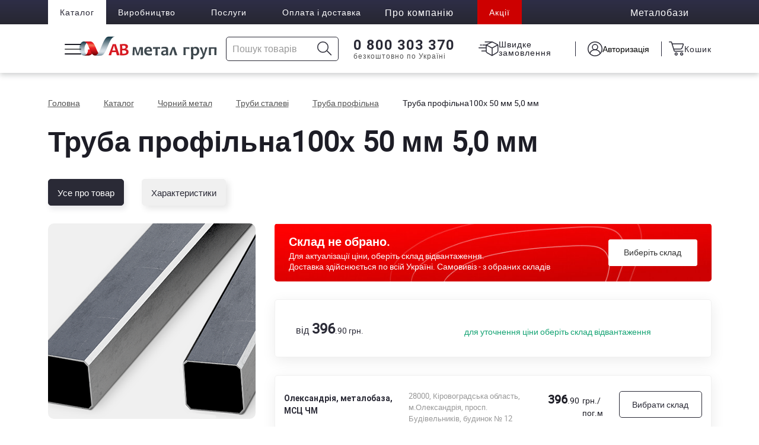

--- FILE ---
content_type: text/html; charset=UTF-8
request_url: https://avmg.ua/metaloprokat/truby/truba-profilna/truba-profilna100kh-50-mm-5-0-mm/
body_size: 34891
content:
<!DOCTYPE html>
<html itemscope itemtype="http://schema.org/WebPage" lang="uk">
		<head>
        <!-- Set User Id -->
        <script type="text/javascript" data-skip-moving="true">
            function getCookie(name) {
                const value = `; ${document.cookie}`;
                const parts = value.split(`; ${name}=`);
                if (parts.length === 2) return parts.pop().split(';').shift();

                return null;
            }

            window.dataLayer = window.dataLayer || [];
            window.dataLayer.push({'user_id': getCookie('BITRIX_SM_SALE_UID')});

            //console.log(window.dataLayer);
        </script>
        <!-- / Set User Id -->

        <!--  Google Tag Manager -->
        <script type="text/javascript" data-skip-moving="true">(function(w,d,s,l,i){w[l]=w[l]||[];w[l].push({'gtm.start':
                    new Date().getTime(),event:'gtm.js'});var f=d.getElementsByTagName(s)[0],
                j=d.createElement(s),dl=l!='dataLayer'?'&l='+l:'';j.async=true;j.src=
                'https://www.googletagmanager.com/gtm.js?id='+i+dl;f.parentNode.insertBefore(j,f);
            })(window,document,'script','dataLayer','GTM-TRQ9SHR');</script>
        <!-- End Google Tag Manager -->

        <!-- BEGIN PLERDY CODE -->
                <!-- END PLERDY CODE -->

        <!-- Google One Tap-->
                <!-- End Google One Tap-->

        <meta itemprop="inLanguage" content="uk">
        <meta http-equiv="X-UA-Compatible" content="IE=edge">
        <meta name="viewport" content="width=device-width,minimum-scale=1,initial-scale=1">
        <title>Труба профільна100х 50 мм  5,0 мм купити в Україні - АВ метал груп</title>
        <link rel="icon" type="image/x-icon" href="/favicon.ico">
        
                    <!--            <link rel="alternate" hreflang="--><!--"-->
<!--            href="https://--><!--">-->
                                
        <meta http-equiv="Content-Type" content="text/html; charset=UTF-8" />
<meta name="robots" content="index,follow" />
<meta name="description" content="Труба профільна100х 50 мм  5,0 мм⏩ купити в АВ Метал Груп ⭐ Ціна за метр ➤ Труба профільна100х 50 мм  5,0 мм від виробника ✈️ Доставка по Україні." />
<link href="/bitrix/js/main/core/css/core.min.css?16279973292854" type="text/css" rel="stylesheet" />

<script type="text/javascript" data-skip-moving="true">(function(w, d, n) {var cl = "bx-core";var ht = d.documentElement;var htc = ht ? ht.className : undefined;if (htc === undefined || htc.indexOf(cl) !== -1){return;}var ua = n.userAgent;if (/(iPad;)|(iPhone;)/i.test(ua)){cl += " bx-ios";}else if (/Android/i.test(ua)){cl += " bx-android";}cl += (/(ipad|iphone|android|mobile|touch)/i.test(ua) ? " bx-touch" : " bx-no-touch");cl += w.devicePixelRatio && w.devicePixelRatio >= 2? " bx-retina": " bx-no-retina";var ieVersion = -1;if (/AppleWebKit/.test(ua)){cl += " bx-chrome";}else if ((ieVersion = getIeVersion()) > 0){cl += " bx-ie bx-ie" + ieVersion;if (ieVersion > 7 && ieVersion < 10 && !isDoctype()){cl += " bx-quirks";}}else if (/Opera/.test(ua)){cl += " bx-opera";}else if (/Gecko/.test(ua)){cl += " bx-firefox";}if (/Macintosh/i.test(ua)){cl += " bx-mac";}ht.className = htc ? htc + " " + cl : cl;function isDoctype(){if (d.compatMode){return d.compatMode == "CSS1Compat";}return d.documentElement && d.documentElement.clientHeight;}function getIeVersion(){if (/Opera/i.test(ua) || /Webkit/i.test(ua) || /Firefox/i.test(ua) || /Chrome/i.test(ua)){return -1;}var rv = -1;if (!!(w.MSStream) && !(w.ActiveXObject) && ("ActiveXObject" in w)){rv = 11;}else if (!!d.documentMode && d.documentMode >= 10){rv = 10;}else if (!!d.documentMode && d.documentMode >= 9){rv = 9;}else if (d.attachEvent && !/Opera/.test(ua)){rv = 8;}if (rv == -1 || rv == 8){var re;if (n.appName == "Microsoft Internet Explorer"){re = new RegExp("MSIE ([0-9]+[\.0-9]*)");if (re.exec(ua) != null){rv = parseFloat(RegExp.$1);}}else if (n.appName == "Netscape"){rv = 11;re = new RegExp("Trident/.*rv:([0-9]+[\.0-9]*)");if (re.exec(ua) != null){rv = parseFloat(RegExp.$1);}}}return rv;}})(window, document, navigator);</script>


<link href="/bitrix/css/av-new/swiper.min.css?165572482016478" type="text/css"  rel="stylesheet" />
<link href="/bitrix/css/av-new/simplebar.min.css?4991625002937" type="text/css"  rel="stylesheet" />
<link href="/bitrix/cache/css/s1/desktop/page_000bb03dd403568dd1112f8c779241bb/page_000bb03dd403568dd1112f8c779241bb_v1.css?176778774193433" type="text/css"  rel="stylesheet" />
<link href="/bitrix/cache/css/s1/desktop/template_d3d3ecddadeae017c1985245e99dd2a0/template_d3d3ecddadeae017c1985245e99dd2a0_v1.css?1767776322170155" type="text/css"  data-template-style="true" rel="stylesheet" />







<meta property="og:image" content="https://avmg.ua/catalog/catalog_img/original/catalog/metaloprokat/truby/truba-profilna/truba-profilna_detail.png"/>
<link rel="canonical" href="https://avmg.ua/metaloprokat/truby/truba-profilna/truba-profilna100kh-50-mm-5-0-mm/" />
<meta property="og:image" content="https://avmg.ua/bitrix/templates/desktop/images/logo.jpg" />



                
                                                
                                                                
<!--        -->                                                        
                        <meta name="google-site-verification" content="RoNSej7pXgweGEmLM_Igbkb-5rm23Ick1kVCMvKeyJ0" />

        <!-- Для всіх сторінок сайту додати розмітку OG -->
        <meta property="og:title" content="Труба профільна100х 50 мм  5,0 мм купити в Україні - АВ метал груп" />
        <meta property="og:description" content="Труба профільна100х 50 мм  5,0 мм⏩ купити в АВ Метал Груп ⭐ Ціна за метр ➤ Труба профільна100х 50 мм  5,0 мм від виробника ✈️ Доставка по Україні."/>
        <meta property="og:type" content="website" />
        <meta property="og:url" content="https://avmg.ua/metaloprokat/truby/truba-profilna/truba-profilna100kh-50-mm-5-0-mm/" />
        <meta property="og:image" content="" />
        <meta property="og:site_name" content="avmg.ua" />
    </head>
	
<body itemscope itemtype="https://schema.org/WebPage">
    <!-- Google Tag Manager (noscript) -->
    <noscript><iframe src= "https://www.googletagmanager.com/ns.html?id=GTM-TRQ9SHR"
                      height="0" width="0" style="display:none;visibility:hidden"></iframe></noscript>
    <!-- End Google Tag Manager (noscript) -->

    <div class="wrapper">
        <header itemscope itemtype="http://schema.org/WPHeader" id="page-header" class="header">
            <div class="header-inner">
                <div class="first-row-desktop">
                    <div class="top-main-menu">
                        <div class="container">
                            <div class="top-main-menu-inner">
                                <!-- Главное меню -->
                                <div class="top-main-menu-inner">
                                    <ul class="top-main-menu-list">
                                        <li class="catalog-item-top"><a href="/catalog/">Каталог</a></li>
                                        <li>
                                            <a href="/proizvodstvo/">Виробництво</a>
                                            <span class="header-drop-icon"></span>
                                            <ul class="top-main-sub-menu">
                                                <li>
                                                    <a href="/proizvodstvo/armatura-kholodnokatana/">
                                                        Арматура холоднокатана                                                    </a>
                                                </li>
                                                <li>
                                                    <a href="/proizvodstvo/krug-proizvoditel/">
                                                        Круг прокат                                                    </a>
                                                </li>
                                                <li>
                                                    <a href="/proizvodstvo/polosa-proizvoditel/">
                                                        Смуга і квадрат                                                    </a>
                                                </li>
                                                <li>
                                                    <a href="/proizvodstvo/profilnaya-truba-proizvoditel/">
                                                        Труби електрозварні                                                    </a>
                                                </li>
                                                <li>
                                                    <a href="/proizvodstvo/proflist-proizvoditel/">
                                                        Профільовані листи                                                    </a>
                                                </li>
                                                <li>
                                                    <a href="/proizvodstvo/prosechno-vytyazhnoy-list/">
                                                        Просічно-витяжний лист                                                    </a>
                                                </li>
                                                <li>
                                                    <a href="/proizvodstvo/provoloka-proizvoditel/">
                                                        Дріт                                                    </a>
                                                </li>
                                                <li>
                                                    <a href="/proizvodstvo/setka-proizvoditel/">
                                                        Сітка металева                                                    </a>
                                                </li>
                                                <li>
                                                    <a href="/proizvodstvo/falts-modern/">
                                                        Фальц-модерн                                                    </a>
                                                </li>
                                            </ul>
                                        </li>
                                        <li>
                                            <a href="/uslugi/">Послуги</a>
                                            <span class="header-drop-icon"></span>
                                            <ul class="top-main-sub-menu">
                                                <li>
                                                    <a href="/uslugi/metaloobrobka/">
                                                        Металообробка                                                    </a>
                                                </li>
                                                <li>
                                                    <a href="/uslugi/gruzoperevozka/">
                                                        Вантажоперевезення                                                    </a>
                                                </li>
                                                <li>
                                                    <a href="/delivery/">
                                                        Доставка                                                    </a>
                                                </li>
                                            </ul>
                                        </li>
    <!--                                    <li><a href="--><!--/metallobaza/">--><!--</a></li>-->
                                        <li><a href="/delivery/">Оплата і доставка</a></li>
                                        <li>
                                            <span class="top-item-not-link">Про компанію</span>
                                            <span class="header-drop-icon"></span>
                                            <ul class="top-main-sub-menu">
                                                <li>
                                                    <a href="/about/">Про компанію</a>
                                                </li>
                                                <li>
                                                    <a href="/about/pres-centr/">Прес-центр</a>
                                                </li>
                                                <li>
                                                    <a href="/about/career/">Кар'єра</a>
                                                </li>
                                                <li>
                                                    <a href="/about/contacts/">Контактна інформація</a>
                                                </li>
                                                <li>
                                                    <a href="/about/contact-company/">Звернутись в компанію</a>
                                                </li>
                                            </ul>
                                        </li>
                                        <li>
                                            <a href="/about/pres-centr/aktsii/" class="top-main-menu-promotion">Акції</a>
                                        </li>
                                    </ul>
                                </div>
                                <!-- Металлосервисный центр -->
                                <div class="header-call-info">
                                    <div class="header-call-info-top">
                                        <span class="header-metal-base">Металобази</span>
                                        <span class="header-drop-icon"></span>
                                        <ul class="top-main-sub-menu top-metal-sub-menu" data-simplebar>
                                            <li>
                                                <a href="/metallobaza/vinnitsa-obl/vinnitsa/">Вінниця</a>
                                                <a href="/metallobaza/vinnitsa-obl/">Вінницька обл.</a>
                                            </li>
                                            <li>
                                                <a href="/metallobaza/volinsk-obl/lutsk/">Луцьк</a>
                                                <a href="/metallobaza/volinsk-obl/">Волинська обл.</a>
                                            </li>
                                            <li>
                                                <a href="/metallobaza/dnepr-obl/dnepr/">Дніпро</a>
                                                <a href="/metallobaza/dnepr-obl/">Дніпропетровська обл.</a>
                                            </li>
                                            <li>
                                                <a href="/metallobaza/zhitomir-obl/zhitomir/">Житомир</a>
                                                <a href="/metallobaza/zhitomir-obl/">Житомирська обл.</a>
                                            </li>
                                            <li>
                                                <a href="/metallobaza/ivano-frankovsk-obl/ivano-frankovsk/">Івано-Франківськ</a>
                                                <a href="/metallobaza/ivano-frankovsk-obl/">Івано-Франківська обл.</a>
                                            </li>
                                            <li>
                                                <a href="/metallobaza/kiev-obl/kiev/">Київ</a>
                                                <a href="/metallobaza/kiev-obl/">Київська обл.</a>
                                            </li>
                                            <li>
                                                <a href="/metallobaza/lvov-obl/lvov/">Львів</a>
                                                <a href="/metallobaza/lvov-obl/">Львівська обл.</a>
                                            </li>
                                            <li>
                                                <a href="/metallobaza/odessa-obl/odessa/">Одеса</a>
                                                <a href="/metallobaza/odessa-obl/">Одеська обл.</a>
                                            </li>
                                            <li>
                                                <a href="/metallobaza/poltava-obl/poltava/">Полтава</a>
                                                <a href="/metallobaza/poltava-obl/">Полтавська обл.</a>
                                            </li>
                                            <li>
                                                <a href="/metallobaza/rovno-obl/rovno/">Рівне</a>
                                                <a href="/metallobaza/rovno-obl/">Рівненська обл.</a>
                                            </li>
                                            <li>
                                                <a href="/metallobaza/khmelnitsk-obl/khmelnitskiy/">Хмельницький</a>
                                                <a href="/metallobaza/khmelnitsk-obl/">Хмельницька обл.</a>
                                            </li>
                                            <li>
                                                <a href="/metallobaza/chernovtsy-ob/chernovtsy/">Чернівці</a>
                                                <a href="/metallobaza/chernovtsy-ob/">Чернівецька обл.</a>
                                            </li>
                                            <li>
                                                <a href="/metallobaza/" class="all-bases-link-wrap">Всі металобази<span class="all-bases-link"></span></a>
                                            </li>
                                        </ul>

                                    </div>
    <!--                                <div class="header-call-info-top">-->
    <!--                                    <span class="header-call-info-text">--><!--</span>-->
    <!--                                    <i class="fal fa-chevron-down header-call-info-arrow-icon"></i>-->
    <!--                                </div>-->
    <!--                                <div class="header-call-info-body">-->
    <!--                                    -->    <!--                                </div>-->
                                </div>
                                <!-- Языковая панель -->
    <!--                            <div class="col-md-1 lang-cell lang-cell-desktop">-->
                                                                                                                    <!--                            </div>-->
                            </div>
                        </div>
                    </div>
                </div>
                <div class="second-row-wrap">
                    <div class="container">
                        <div class="second-row-desktop">
                            <!-- Burger -->
                            <div class="burger-menu burger-menu-desktop">
                                <span class="hamburger"></span>
                            </div>
                            <!-- Лого -->
                            <a class="logo-cell" href="/" >
                                <img
	src="/bitrix/templates/desktop/images/logo_ua.svg"
	alt="Металопрокат та будівельні матеріали"
	title="АВ метал груп"
    width="127"
	height="90"
>                            </a>
                            <div class="search-cell">
                                <form class="header-search-form" autocomplete="off"
      method="post" action="https://avmg.ua/search/">
    <div class="header-search-inner">
        <label class="header-search-field-wrap">
            <input type="text"
                   class="header-search-field"
                   placeholder="Пошук товарів"
                   name="SEARCH_STR"
                   autocomplete="off">
        </label>

        <div class="header-search-cross-icon-wrap">
            <svg xmlns="http://www.w3.org/2000/svg" class="header-search-cross-icon" width="14" height="15" fill="none"><path stroke="#999" stroke-linecap="round" stroke-width="2" d="M13 1 1 13.656M13 13.656 1 1"/></svg>
        </div>
        <button type="submit" name="search-btn" value="start-search" class="header-search-icon" aria-label="Icon search">
            <svg xmlns="http://www.w3.org/2000/svg" width="25" height="24" fill="none"><circle cx="9.5" cy="9.5" r="8.75" stroke="#2A2A36" stroke-width="1.5"/><path fill="#2A2A36" d="M22.823 23.177a.75.75 0 1 0 1.06-1.06l-1.06 1.06Zm-7-7 7 7 1.06-1.06-7-7-1.06 1.06Z"/></svg>
        </button>
    </div>

        <div class="empty-result-box">
        <svg xmlns="http://www.w3.org/2000/svg" width="17" height="19" fill="none"><g fill="#999" clip-path="url(#a)"><path d="M8.5 1.056a8.444 8.444 0 1 0 0 16.888 8.444 8.444 0 0 0 0-16.888Zm0 15.833a7.389 7.389 0 1 1 0-14.778 7.389 7.389 0 0 1 0 14.778Z"/><path d="M12.28 8.487a.95.95 0 1 0 0-1.9.95.95 0 0 0 0 1.9ZM5.022 8.487a.95.95 0 1 0 0-1.9.95.95 0 0 0 0 1.9ZM8.585 10.556a4.751 4.751 0 0 0-3.869 1.995.528.528 0 0 0 .86.612 3.694 3.694 0 0 1 5.97-.069.528.528 0 0 0 .844-.633 4.75 4.75 0 0 0-3.805-1.905Z"/></g><defs><clipPath id="a"><path fill="#fff" d="M0 0h17v19H0z"/></clipPath></defs></svg>
        <span class="empty-result-text">Нічого не знайдено</span>
    </div>

    <div class="header-search-wrap-all-results">
        <div class="header-search-wrap-all-results-inner" data-simplebar>
            <div class="header-search-result-wrap header-search-catalog-wrap"></div>
            <div class="header-search-result-wrap header-search-warehouse-wrap">
                <a href="/search/" class="header-search-result-title-wrap">
                    <span class="header-search-warehouse-result-name">Металобази</span>
                    <div class="header-search-result-count">
                        <span class="header-search-warehouse-count-number"></span>
                        <span class="header-search-warehouse-text">баз</span>
                    </div>
                </a>

                <ul class="header-search-warehouse-result-list"></ul>
            </div>
            <button type="submit" class="header-search-all-results">
                <span class="header-search-all-results-text"> Дивитись всі результати</span>
                <svg class="header-search-all-results-arrow" xmlns="http://www.w3.org/2000/svg" width="14" height="9" fill="none"><path fill="#999999" d="M13.854 4.854a.5.5 0 0 0 0-.708L10.672.964a.5.5 0 0 0-.708.708L12.793 4.5 9.964 7.328a.5.5 0 1 0 .708.708l3.182-3.182ZM.5 5h13V4H.5v1Z"/></svg>
            </button>

            <ul class="sort-list-product" style="display: none"></ul>
            <div class="sort-title-product" style="display: none"></div>
        </div>
    </div>
</form>
                            </div>
                            <div class="hot-line-header-phone">
                                
    <div class="header-call-free-wrap drop-container">
        <a href="tel:0800303370" class="header-call-free-link">0 800 303 370</a>
        <span class="icon-arrow-phone-dropdown drop-trigger"></span>
        <span class="header-call-free-txt">безкоштовно по Україні</span>
        <div class="header-call-free-drop">
            <a href="tel:0800509605" class="header-call-free-drop-link">
                <img src="/bitrix/templates/desktop/images/icons/phone-icon-header.svg"
                     class="header-soc1al-icons"
                     width="18" height="18" alt="phone logo">
                0 800 509 605
            </a>
            <a href="viber://pa?chatURI=avmetallgroup" class="header-call-free-drop-link">
                <img src="/bitrix/templates/desktop/images/icons/viber-bot-logo-header.svg"
                     class="header-soc1al-icons"
                     width="18" height="18" alt="AV metal bot Viber">
                Viber Bot
            </a>
            <a target="_blank" href="https://t.me/AV_Metal_Group_Bot" class="header-call-free-drop-link">
                <img src="/bitrix/templates/desktop/images/icons/telegram-bot-logo-header.svg"
                     class="header-soc1al-icons"
                     width="18" height="18" alt="AV metal bot у Telegram">
                Telegram Bot
            </a>
        </div>
    </div>


                            </div>
                            <div class="quickly-header-order" onclick="quickForm.showModal()">
                                <svg xmlns="http://www.w3.org/2000/svg" width="34" height="25" fill="none" viewBox="0 0 34 25"><path stroke="#2a2a36" stroke-linecap="round" stroke-width="1.5" d="M22.981.75h-11.79M12.54 10.687H.75M12.54 16.077H5.466M13.212 5.971H7.15M5.128 5.971h-2.02"/><path stroke="#2a2a36" stroke-width="1.5" d="m22.947 10.955 9.802-5.252m-9.802 5.252v12.757m0-12.757-9.937-4.99m19.74-.262v10.37a3 3 0 0 1-1.444 2.564l-8.36 5.075m9.803-18.01-8.388-4.381a3 3 0 0 0-2.818.02L13.01 5.966m9.937 17.747c0 .05-.054.082-.098.057l-8.421-4.721a3 3 0 0 1-1.533-2.65l.115-10.433"/></svg>
                                <span class="quickly-header-order-title" data-popup="quick-popup">
                                    Швидке замовлення                                </span>
                            </div>
                            <div class="user-cell">
                                
<div class="personal-area-wrap person-no-authorize" data-auth-popup>
    <input type="hidden" data-show-dialog="">
    <input type="hidden" data-is-auth="false">
    <input type="hidden" data-google-client-id="769690304446-du3l32i2a56970j20kkhusvsuo7ekeh2.apps.googleusercontent.com">

    <div class="personal-area-inner">
                    <svg xmlns="http://www.w3.org/2000/svg" width="25" height="25" fill="none" viewBox="0 0 25 25"><circle cx="12.5" cy="12.5" r="11.75" stroke="#2a2a36" stroke-width="1.5"/><path stroke="#2a2a36" stroke-linecap="round" stroke-linejoin="round" stroke-width="1.5" d="M17 9.5a4.5 4.5 0 1 0-9 0 4.5 4.5 0 0 0 9 0"/><path stroke="#2a2a36" stroke-linecap="round" stroke-linejoin="round" stroke-width="1.5" d="M21 20s-.22-.83-.647-1.679a7.1 7.1 0 0 0-1.843-2.27 8.8 8.8 0 0 0-2.757-1.518A10.1 10.1 0 0 0 12.5 14c-1.116 0-2.222.181-3.253.533A8.8 8.8 0 0 0 6.49 16.05a7.1 7.1 0 0 0-1.843 2.271C4.22 19.171 4 20 4 20"/></svg>
            <button type="button"
                    class="personal-area-show-popup personal-area-inner-auth"
                    data-auth-click="open_popup"
                    onclick="authForm.showModal()"
            >
                Авторизація
            </button>
            </div>

    <dialog id="authForm" class="popup-form-wrapper auth-form-wrapper">
        <div class="auth-form-popup-inner" id="popup" data-auth-block="popup">
            <div class="popup-close" data-auth-click="close_popup" onclick="authForm.close()">
                <svg width="14" height="15" viewBox="0 0 14 15" fill="none" xmlns="http://www.w3.org/2000/svg">
                    <path d="M12.9999 1.04687L1 13.7031" stroke="white" stroke-width="2" stroke-linecap="round"/>
                    <path d="M12.9999 13.7031L0.999999 1.04688" stroke="white" stroke-width="2" stroke-linecap="round"/>
                </svg>
            </div>
            <div class="popup-content" data-simplebar>
                <span class="popup-title-main forgot pass-title hide"
                    data-auth-title="forgot_pass_form">
                  Вхід                </span>

                <div class="auth-form-header">
                    <button class="auth-form-header-button form-header-auth"
                            type="button"
                            disabled                            data-auth-click="log_form">
                        Авторизація
                    </button>
                    <button class="auth-form-header-button form-header-reg"
                            type="button"
                                                        data-auth-click="reg_form">
                        Реєстрація
                    </button>
                </div>

                <div class="" data-auth-block="log_form">
                    <form method="post" name="LOGIN" class="popup-login-form" autocomplete="off">
                        <label class="popup-field-form">
                            <span class="popup-field-title required-field-text">Номер телефону</span>
                            <div class="popup-wrapper-field">
                                <input type="text"
                                       name="AUTH[LOGIN]"
                                       class="popup-field-inner-data required-field phone-field-mask phone-field"
                                       value=""
                                       maxlength="19"
                                       placeholder="+38"
                                       autocomplete="off"
                                >
                            </div>

                        </label>
                        <label class="popup-field-form">
                            <span class="popup-field-title required-field-text">Пароль (повинен містити не менше 6 знаків)</span>
                            <div class="popup-wrapper-field">
                                <input type="password"
                                   name="AUTH[PASSWORD]"
                                   class=" popup-field-inner-data required-field password-field password-eye"
                                   autocomplete="new-password">
                            </div>
                                                    </label>

                        <div class="form-remember-movie-wrap">
                            <label class="form-remember-movie-label">
                                <input type="checkbox" name="AUTH[REMEMBER_ME]" value="Y">
                                <span class="form-remember-movie-title">Запам’ятати мене!</span>
                            </label>
                            <button
                                    class="form-remember-movie-button"
                                    type="button"
                                    data-auth-click="forgot_pass_form"
                            >Забули пароль?</button>
                        </div>
                        <button
                                class="btn form-button enter-auth-button"
                                type="button"
                                data-auth-click="login"
                                data-block-btn>Увійти</button>
                    </form>

<!--                    -->                        <div class="auth-type-splitter">
                            <p>або</p>
                        </div>

                        <div class="google-auth-block" data-google-auth-block>
                            <p>Увійти як користувач</p>
                            <button data-google-auth-uri="https://accounts.google.com/o/oauth2/auth?client_id=769690304446-du3l32i2a56970j20kkhusvsuo7ekeh2.apps.googleusercontent.com&redirect_uri=https%3A%2F%2Favmg.ua%2Fgoogle-auth&response_type=code&scope=https%3A%2F%2Fwww.googleapis.com%2Fauth%2Fuserinfo.email+https%3A%2F%2Fwww.googleapis.com%2Fauth%2Fuserinfo.profile">
                                <svg width="27px" height="27px" viewBox="-3 0 262 262" xmlns="http://www.w3.org/2000/svg" preserveAspectRatio="xMidYMid"><path d="M255.878 133.451c0-10.734-.871-18.567-2.756-26.69H130.55v48.448h71.947c-1.45 12.04-9.283 30.172-26.69 42.356l-.244 1.622 38.755 30.023 2.685.268c24.659-22.774 38.875-56.282 38.875-96.027" fill="#4285F4"/><path d="M130.55 261.1c35.248 0 64.839-11.605 86.453-31.622l-41.196-31.913c-11.024 7.688-25.82 13.055-45.257 13.055-34.523 0-63.824-22.773-74.269-54.25l-1.531.13-40.298 31.187-.527 1.465C35.393 231.798 79.49 261.1 130.55 261.1" fill="#34A853"/><path d="M56.281 156.37c-2.756-8.123-4.351-16.827-4.351-25.82 0-8.994 1.595-17.697 4.206-25.82l-.073-1.73L15.26 71.312l-1.335.635C5.077 89.644 0 109.517 0 130.55s5.077 40.905 13.925 58.602l42.356-32.782" fill="#FBBC05"/><path d="M130.55 50.479c24.514 0 41.05 10.589 50.479 19.438l36.844-35.974C195.245 12.91 165.798 0 130.55 0 79.49 0 35.393 29.301 13.925 71.947l42.211 32.783c10.59-31.477 39.891-54.251 74.414-54.251" fill="#EB4335"/></svg>
                                Google
                            </button>
                        </div>
<!--                    -->                    <div class="personal-data-text-wrap">
                        <span class="personal-data-text">Натискаючи кнопку "Увійти", я погоджуюсь з <a href="/privacy-policy/" class="personal-data-link">Умовами використання та надаю згоду на збір та обробку персональних даних</a>.</span>
                    </div>
                </div>
                <div class="hide" data-auth-block="forgot_pass_form">
                    <form method="post" name="FORGOT_PASSWORD" class="popup-forgot-password-form" autocomplete="off">
                        <span class="forgot-password-message">Введіть свій номер телефону і ми надішлемо Вам код підтвердження</span>

                        <label class="popup-field-form">
                            <span class="popup-field-title required-field-text">Номер телефону</span>
                            <div class="popup-wrapper-field">
                                <input type="text"
                                       name="FORGOT_PASSWORD[PHONE]"
                                       data-require-field="PHONE"
                                       class="popup-field-inner-data required-field phone-field-mask phone-field"
                                       maxlength="19"
                                       placeholder="+38"
                                       autocomplete="off"
                                       value=""
                                >
                            </div>
                            
                                                    </label>

                                                <div class="hide" data-verification-code>
                            <label class="popup-field-form">
                                <span class="popup-field-title required-field-text">Код підтвердження</span>
                                <div class="popup-wrapper-field">
                                    <input type="text"
                                           name="FORGOT_PASSWORD[VERIFICATION_CODE]"
                                           data-require-field=""
                                           class="popup-field-inner-data"
                                           maxlength="6"
                                           placeholder=""
                                           value="">
                                </div>

                                <div data-error-block="PHONE">
                                                                    </div>
                            </label>
                            <button class="resend-verification-code-button"
                                    type="button"
                                    data-auth-click="resend_verification_code"
                                    disabled>
                                Відправити код ще раз
                                <span data-allow-seconds></span>
                            </button>
                        </div>

                        <button
                                class="btn form-button enter-auth-button"
                                type="button"
                                data-auth-click="forgot_pass"
                                data-block-btn>Надіслати код</button>
                        <button type="button" class="remembered-password" data-auth-click="log_form">Згадали пароль?</button>
                    </form>
                    <div class="personal-data-text-wrap">
                        <span class="personal-data-text">Натискаючи кнопку "Надіслати код", я погоджуюсь з <a href="/privacy-policy/" class="personal-data-link">Умовами використання та надаю згоду на збір та обробку персональних даних</a>.</span>
                    </div>
                </div>
                <div class="hide" data-auth-block="reg_form">
                    <form method="post" name="REGISTRATION" class="popup-registration-form" autocomplete="off">
                                                <label class="popup-field-form">
                            <span class="popup-field-title required-field-text">ПІБ</span>
                            <div class="popup-wrapper-field">
                                <input type="text"
                                       name="REGISTRATION[NAME]"
                                       class="popup-field-inner-data required-field full-name-field"
                                       value="">
                            </div>

                                                    </label>

                        <label class="popup-field-form">
                            <span class="popup-field-title required-field-text">Номер телефону</span>
                            <div class="popup-wrapper-field">
                                <input type="text"
                                       name="REGISTRATION[PHONE]"
                                       data-require-field="PHONE"
                                       class="popup-field-inner-data required-field phone-field-mask phone-field"
                                       maxlength="19"
                                       placeholder="+38"
                                       autocomplete="off"
                                       value="">
                            </div>

                            <div data-error-block="PHONE">
                                                            </div>
                        </label>

                        <label class="popup-field-form">
                            <div class="popup-field-title">
                                <span data-tooltip="Електронна пошта буде використовуватися для обміну документами">?</span>
                                <span class="email-field-title">Електронна пошта</span>
                            </div>
                            <div class="popup-wrapper-field">
                                <input type="text"
                                       name="REGISTRATION[EMAIL]"
                                       data-require-field="EMAIL"
                                       class="popup-field-inner-data register-email-field"
                                       autocomplete="off"
                                       value="">
                            </div>

                            <div data-error-block="EMAIL">
                                                            </div>
                        </label>

                        <label class="popup-field-form">
                            <div class="popup-field-title">
                                <span class="required-field-text">Вигадайте пароль</span>
                                <span class="required-field-text-info">(повинен містити не менше 6 знаків)</span></div>
                            <div class="popup-wrapper-field">
                                <input type="password"
                                       name="REGISTRATION[PASSWORD]"
                                       class="popup-field-inner-data required-field create-password-field password-eye"
                                       autocomplete="new-password">
                            </div>

                                                    </label>

                        <!--                        <label class="popup-field-form">-->
<!--                            <span class="popup-field-title">Підтвердити пароль</span>-->
<!--                            <input type="password"-->
<!--                                   name="REGISTRATION[CONFIRM_PASSWORD]"-->
<!--                                   class="popup-field-inner-data"-->
<!--                                   autocomplete="new-password">-->
<!--                        </label>-->
                        <input type="hidden" name="REGISTRATION[CAPTCHA]" data-reg-form="captcha" value="">
                        <div class="form-remember-movie-wrap">
                            <label class="form-remember-movie-label">
                                <input type="checkbox" name="REGISTRATION[REMEMBER_ME]"
                                                                               value="Y">
                                <span class="form-remember-movie-title">Запам’ятати мене!</span>
                            </label>
                        </div>
                        <button class="btn form-button enter-auth-button"
                                type="button"
                                data-auth-click="registration"
                                data-block-btn>Зареєструватись</button>
                    </form>

<!--                    -->                        <div class="auth-type-splitter">
                            <p>або</p>
                        </div>

                        <div class="google-auth-block" data-google-auth-block>
                            <p>Увійти як користувач</p>
                            <button data-google-auth-uri="https://accounts.google.com/o/oauth2/auth?client_id=769690304446-du3l32i2a56970j20kkhusvsuo7ekeh2.apps.googleusercontent.com&redirect_uri=https%3A%2F%2Favmg.ua%2Fgoogle-auth&response_type=code&scope=https%3A%2F%2Fwww.googleapis.com%2Fauth%2Fuserinfo.email+https%3A%2F%2Fwww.googleapis.com%2Fauth%2Fuserinfo.profile">
                                <svg width="27px" height="27px" viewBox="-3 0 262 262" xmlns="http://www.w3.org/2000/svg" preserveAspectRatio="xMidYMid"><path d="M255.878 133.451c0-10.734-.871-18.567-2.756-26.69H130.55v48.448h71.947c-1.45 12.04-9.283 30.172-26.69 42.356l-.244 1.622 38.755 30.023 2.685.268c24.659-22.774 38.875-56.282 38.875-96.027" fill="#4285F4"/><path d="M130.55 261.1c35.248 0 64.839-11.605 86.453-31.622l-41.196-31.913c-11.024 7.688-25.82 13.055-45.257 13.055-34.523 0-63.824-22.773-74.269-54.25l-1.531.13-40.298 31.187-.527 1.465C35.393 231.798 79.49 261.1 130.55 261.1" fill="#34A853"/><path d="M56.281 156.37c-2.756-8.123-4.351-16.827-4.351-25.82 0-8.994 1.595-17.697 4.206-25.82l-.073-1.73L15.26 71.312l-1.335.635C5.077 89.644 0 109.517 0 130.55s5.077 40.905 13.925 58.602l42.356-32.782" fill="#FBBC05"/><path d="M130.55 50.479c24.514 0 41.05 10.589 50.479 19.438l36.844-35.974C195.245 12.91 165.798 0 130.55 0 79.49 0 35.393 29.301 13.925 71.947l42.211 32.783c10.59-31.477 39.891-54.251 74.414-54.251" fill="#EB4335"/></svg>
                                Google
                            </button>
                        </div>
<!--                    -->
                    <div class="personal-data-text-wrap">
                        <span class="personal-data-text">Натискаючи кнопку "Зареєструватись", я погоджуюсь з <a href="/privacy-policy/" class="personal-data-link">Умовами використання та надаю згоду на збір та обробку персональних даних</a>.</span>
                    </div>
                </div>
                <div class="hide" data-auth-block="google_reg_form">
                    <form method="post" name="GOOGLE_REGISTRATION" class="" autocomplete="off">
                                                <label class="popup-field-form">
                            <span class="popup-field-title required-field-text">ПІБ</span>
                            <div class="popup-wrapper-field">
                                <input type="text"
                                       name="GOOGLE_REGISTRATION[NAME]"
                                       class="popup-field-inner-data required-field full-name-field"
                                       value=" ">
                            </div>

                                                    </label>

                        <label class="popup-field-form">
                            <div class="popup-field-title">
                                <span data-tooltip="Електронна пошта буде використовуватися для обміну документами">?</span>
                                <span class="email-field-title">Електронна пошта</span>
                            </div>
                            <div class="popup-wrapper-field">
                                <input type="text"
                                       name="GOOGLE_REGISTRATION[EMAIL]"
                                       data-require-field="EMAIL"
                                       readonly
                                       autocomplete="off"
                                       class="popup-field-inner-data register-email-field"
                                       value="">
                            </div>
                            <div data-error-block="EMAIL">
                                                            </div>
                        </label>

                        <label class="popup-field-form">
                            <span class="popup-field-title required-field-text">Номер телефону</span>
                            <div class="popup-wrapper-field">
                                <input type="text"
                                       name="GOOGLE_REGISTRATION[PHONE]"
                                       data-require-field="PHONE"
                                       class="popup-field-inner-data required-field phone-field-mask phone-field"
                                       maxlength="19"
                                       placeholder="+38"
                                       autocomplete="off"
                                                                              value="">
                            </div>

                            <div data-error-block="PHONE">
                                                            </div>
                        </label>

                        <div class="hide" data-verification-code>
                            <label class="popup-field-form">
                                <span class="popup-field-title required-field-text">Код підтвердження</span>
                                <div class="popup-wrapper-field">
                                    <input type="number"
                                           name="GOOGLE_REGISTRATION[VERIFICATION_CODE]"
                                           data-require-field=""
                                           class="popup-field-inner-data"
                                           maxlength="6"
                                           placeholder=""
                                           value="">
                                </div>
                            </label>

                            <button class="resend-verification-code-button"
                                    type="button"
                                    data-auth-click="resend_verification_code"
                                    disabled>
                                Відправити код ще раз
                                <span data-allow-seconds></span>
                            </button>
                        </div>

                        <input type="hidden" name="GOOGLE_REGISTRATION[UF_GOOGLE_USER_ID]" value="">
                        <input type="hidden" name="GOOGLE_REGISTRATION[CAPTCHA]" data-google-reg-form="captcha" value="">
                        <button class="btn form-button enter-auth-button"
                                type="button"
                                data-auth-click="google_registration"
                                data-block-btn>Надіслати код</button>
                    </form>

                    <div class="personal-data-text-wrap">
                        <span class="personal-data-text">Натискаючи кнопку "Надіслати код", я погоджуюсь з <a href="/privacy-policy/" class="personal-data-link">Умовами використання та надаю згоду на збір та обробку персональних даних</a>.</span>
                    </div>
                </div>
                <div class="hide" data-auth-block="google_reg_link_confirmation">
                    <div class="google-reg-link-confirmation-container">
                        <p>
                            Як до Вас звертитись?
<!--                            <span data-user-phone></span>-->
                        </p>

                        <button class="change-name-btn" data-change-user-name-btn>
                            <svg xmlns="http://www.w3.org/2000/svg" viewBox="0 0 841.9 595.3"><linearGradient id="a" gradientUnits="userSpaceOnUse" x1="37.55" y1="545.28" x2="37.55" y2="582.28" gradientTransform="matrix(6.7351 0 0 -6.7351 0 4057.723)"><stop offset="0" style="stop-color:#6c8896"/><stop offset=".002" style="stop-color:#6d8997"/><stop offset=".077" style="stop-color:#97adb9"/><stop offset=".145" style="stop-color:#b9cad3"/><stop offset=".202" style="stop-color:#d0dbe2"/><stop offset=".242" style="stop-color:#d8e2e7"/><stop offset=".322" style="stop-color:#c9d6dd"/><stop offset=".47" style="stop-color:#a3b8c3"/><stop offset=".669" style="stop-color:#6e8997"/><stop offset=".909" style="stop-color:#2f4f5e"/><stop offset="1" style="stop-color:#113442"/></linearGradient><path fill="url(#a)" d="M247.9 137.3c-45.1 0-81.5 55.9-81.5 125.3s36.4 125.3 81.5 125.3l17.5-.7c18.9 0 46.5-4.7 35-14.1-24.9-20.2-41.1-59.3-41.1-103.7 0-65.3 35.7-118.5 80.1-118.5L258.6 138z"/><linearGradient id="b" gradientUnits="userSpaceOnUse" x1="50.05" y1="561.28" x2="50.05" y2="545.28" gradientTransform="matrix(6.7351 0 0 -6.7351 0 4057.723)"><stop offset="0" style="stop-color:#ed1c24"/><stop offset=".374" style="stop-color:#ed1c24"/><stop offset=".447" style="stop-color:#e51c23"/><stop offset=".545" style="stop-color:#d61a21"/><stop offset=".657" style="stop-color:#be171d"/><stop offset=".78" style="stop-color:#9f0f13"/><stop offset=".911" style="stop-color:#7a0101"/><stop offset="1" style="stop-color:#5e0000"/></linearGradient><path fill="url(#b)" d="M247.9 387.9c41.1 0 79.5-44.5 76.8-107.8h101.7c0 66-46.5 107.8-90.3 107.8z"/><linearGradient id="c" gradientUnits="userSpaceOnUse" x1="58.874" y1="582.28" x2="58.874" y2="545.28" gradientTransform="matrix(6.7351 0 0 -6.7351 0 4057.723)"><stop offset="0" style="stop-color:#b5191e"/><stop offset=".023" style="stop-color:#c91b21"/><stop offset=".05" style="stop-color:#db1c23"/><stop offset=".079" style="stop-color:#e71c24"/><stop offset=".115" style="stop-color:#ed1c24"/><stop offset=".187" style="stop-color:#f05139"/><stop offset=".245" style="stop-color:#f2684b"/><stop offset=".28" style="stop-color:#f37053"/><stop offset=".339" style="stop-color:#f15f43"/><stop offset=".459" style="stop-color:#ee2325"/><stop offset=".467" style="stop-color:#ed1c24"/><stop offset=".528" style="stop-color:#e01b23"/><stop offset=".637" style="stop-color:#c6181e"/><stop offset=".781" style="stop-color:#9e0f13"/><stop offset=".953" style="stop-color:#6c0000"/><stop offset="1" style="stop-color:#5e0000"/></linearGradient><path fill="url(#c)" d="m472.1 387.9 51.9-4c19.5 0 27.6-2 15.5-11.4-27.6-22.2-49.2-66.7-67.4-109.8-26.9-64.7-53.9-125.3-107.8-125.3H247.9c50.5 0 76.1 60.6 101.7 125.3 24.9 62 56.6 125.3 101 125.3h21.5z"/><linearGradient id="d" gradientUnits="userSpaceOnUse" x1="93.7" y1="545.28" x2="93.7" y2="594.862" gradientTransform="matrix(6.7351 0 0 -6.7351 0 4057.723)"><stop offset="0" style="stop-color:#6c8896"/><stop offset=".001" style="stop-color:#6d8897"/><stop offset=".049" style="stop-color:#8fa7b3"/><stop offset=".098" style="stop-color:#aec0ca"/><stop offset=".146" style="stop-color:#c5d3da"/><stop offset=".194" style="stop-color:#d3dee4"/><stop offset=".242" style="stop-color:#d8e2e7"/><stop offset=".322" style="stop-color:#c9d6dd"/><stop offset=".47" style="stop-color:#a3b8c3"/><stop offset=".669" style="stop-color:#6e8997"/><stop offset=".909" style="stop-color:#2f4f5e"/><stop offset="1" style="stop-color:#113442"/></linearGradient><path fill="url(#d)" d="M563.1 387.9c57.9 0 97-104.4 124.6-168.4 39.1-88.9 76.1-168.4 124.6-168.4H696.4c-48.5 0-84.9 78.8-123.3 168.4-27.6 64-66.7 168.4-123.3 168.4z"/><path fill="#d71920" d="M137.1 520.6h-18.2c0-2.7-2-9.4-5.4-20.9H86.6c-3.4 10.8-5.4 18.2-5.4 20.9H63.7c0-1.3 4.7-13.5 13.5-35.7s13.5-35 13.5-37h21.6c0 2 4 14.1 12.1 36.4 8.7 22.1 12.7 34.3 12.7 36.3m-26.9-31.7c-6.7-19.5-10.1-29.6-10.1-31h-.7c0 1.3-3.4 12.1-10.1 31zm87.5 9.4c0 14.8-12.8 22.2-37.7 22.2-4 0-11.4 0-20.2-.7.7-11.4.7-24.2.7-38.4 0-13.5 0-24.9-.7-35h28.3c16.8 0 25.6 5.4 25.6 16.2 0 8.1-4 13.5-12.8 16.2v.7c4.7.7 8.8 2.7 12.1 5.4 3.4 4 4.7 8.1 4.7 13.4M178.2 468c0-6.7-4-10.1-12.8-10.1-4 0-7.4 0-10.8.7.7 4 .7 10.1.7 19.5h4.7c12.1 0 18.2-3.3 18.2-10.1m4 31c0-7.4-6.7-11.4-20.2-11.4h-6.7c0 8.1 0 14.8.7 21.6 1.3 0 3.4.7 6.1.7 7.4 0 12.1-.7 15.5-2.7 3.3-1.4 4.6-4.1 4.6-8.2"/><path fill="#3e484f" d="M295.4 520.6h-14.8v-42.4h-1.3c-.7 2.7-10.8 31-14.1 42.4h-10.8s-4-11.4-6.7-20.2c-3.4-8.8-6.1-15.5-7.4-22.2h-.7c0 2.7 0 9.4-.7 20.2s-.7 18.2-.7 22.2h-13.5c0-1.3 3.4-53.2 3.4-53.2h20.2c0 4 12.1 41.1 12.1 41.1h.7c.7-2 11.4-36.4 12.1-41.1H294zm59.3-32.4c0 2 0 4.7-.7 7.4l-37 .7c.7 4 2.7 7.4 5.4 10.8 3.4 2.7 7.4 4 12.8 4 6.1 0 12.1-.7 18.2-2.7l-1.3 10.8c-5.4 2-12.1 2.7-19.5 2.7-10.1 0-17.5-2.7-22.9-8.1s-8.1-12.1-8.1-19.5c0-8.1 2.7-14.8 7.4-20.9s12.1-8.8 20.9-8.8c8.1 0 14.1 2 18.2 6.7 4.5 4.1 6.6 10.2 6.6 16.9m-13.5-.6c0-8.8-4-12.8-11.4-12.8s-11.4 4.7-12.8 13.5zm67.3-20.2-.7 11.4c-5.4-.7-11.4-.7-16.8-.7 0 5.4 0 35 .7 42.4h-15.5c1.3-7.4 1.3-37 1.3-43.1-5.4 0-11.4 0-17.5.7l.7-11.4h47.8zm55.9 53.2-13.5.7c-.7-1.3-.7-2.7-.7-4h-.7c-4.7 2.7-10.8 4.7-18.2 4.7-4.7 0-8.8-1.3-12.1-4-3.4-2.7-4.7-6.1-4.7-10.1 0-5.4 2.7-10.1 7.4-14.1 4.7-3.4 13.5-5.4 26.3-6.1v-2c0-4-.7-6.7-2.7-8.1-2-1.3-5.4-2-10.8-2-6.1 0-11.4.7-16.8 2l1.3-10.1c5.4-2 12.8-2.7 22.2-2.7 6.7 0 12.1 1.3 16.2 4 4 2.7 5.4 8.1 5.4 14.8v16.9c-.6 8.6.1 14.7 1.4 20.1m-15.5-12.2c0-4.7-.7-9.4-.7-12.8-12.8 0-19.5 3.4-19.5 9.4 0 4.7 2.7 6.7 8.8 6.7 4.7.1 8.1-.6 11.4-3.3m20.2 12.2c1.3-3.4 4-11.4 10.1-26.3 6.7-15.5 10.1-24.2 11.4-26.3h14.8c.7 2 3.4 11.4 9.4 26.9 6.1 16.2 8.8 24.2 9.4 26.3h-16.8c-.7-2-2-7.4-5.4-19.5-3.4-11.4-5.4-17.5-5.4-20.2h-.7c-.7 2-2.7 8.1-6.1 18.9s-4.7 17.5-5.4 20.2zm141.6-53.2v12.1c-2.7 0-11.4-.7-25.6-.7 0 7.4.7 34.3 1.3 42.4h-16.2c.7-7.4.7-45.1 0-53.2h40.4v-.6zm181.2 0h-51.2c.7 8.1.7 45.1 0 53.2h15.5c-.7-7.4-1.3-35-1.3-42.4 11.4 0 18.9.7 22.9.7 0 14.8 0 35.7-.7 41.8h14.1c0-5.5 1.3-33.8.7-53.3m-115.2 24.2c0 8.1-2.7 15.5-7.4 21.6s-11.4 9.4-19.5 9.4c-6.1 0-10.1-1.3-12.8-4l-.7-.7.7 28.3h-15.5v-37c0-18.2-.7-33-2-41.1l14.8-1.3.7 5.4 1.3-.7c4-3.4 9.4-5.4 16.2-5.4 7.4 0 13.5 2.7 17.5 8.1 4.7 3.9 6.7 10 6.7 17.4m-14.8 1.4c0-4.7-1.3-8.8-3.4-12.1-2.7-3.4-6.1-5.4-10.1-5.4-5.4 0-9.4 1.3-11.4 4.7 0 9.4 0 20.2.7 29 2.7 2 5.4 2.7 9.4 2.7 5.4 0 8.8-2 11.4-5.4 2-4.1 3.4-8.2 3.4-13.5m70-25.6s-16.8 47.1-18.9 53.2c-3.4 8.8-6.7 15.5-10.8 19.5-4 3.4-10.1 5.4-18.2 5.4l-1.3-10.8c4.7 0 8.8-1.3 11.4-4 3.4-2.7 4.7-6.1 4.7-10.8s-2.7-14.1-10.1-29c-6.7-14.8-10.1-22.9-10.1-23.6h14.8l13.5 39.7s10.1-37 10.1-39.7z"/></svg>
                            <span data-user-name></span>
                        </button>

                        <button class="change-name-btn" data-change-user-name-btn>
                            <svg viewBox="-3 0 262 262" xmlns="http://www.w3.org/2000/svg" preserveAspectRatio="xMidYMid"><path d="M255.878 133.451c0-10.734-.871-18.567-2.756-26.69H130.55v48.448h71.947c-1.45 12.04-9.283 30.172-26.69 42.356l-.244 1.622 38.755 30.023 2.685.268c24.659-22.774 38.875-56.282 38.875-96.027" fill="#4285F4"/><path d="M130.55 261.1c35.248 0 64.839-11.605 86.453-31.622l-41.196-31.913c-11.024 7.688-25.82 13.055-45.257 13.055-34.523 0-63.824-22.773-74.269-54.25l-1.531.13-40.298 31.187-.527 1.465C35.393 231.798 79.49 261.1 130.55 261.1" fill="#34A853"/><path d="M56.281 156.37c-2.756-8.123-4.351-16.827-4.351-25.82 0-8.994 1.595-17.697 4.206-25.82l-.073-1.73L15.26 71.312l-1.335.635C5.077 89.644 0 109.517 0 130.55s5.077 40.905 13.925 58.602l42.356-32.782" fill="#FBBC05"/><path d="M130.55 50.479c24.514 0 41.05 10.589 50.479 19.438l36.844-35.974C195.245 12.91 165.798 0 130.55 0 79.49 0 35.393 29.301 13.925 71.947l42.211 32.783c10.59-31.477 39.891-54.251 74.414-54.251" fill="#EB4335"/></svg>
                            <span data-user-name-google></span>
                        </button>

                        <label class="popup-field-form">
                            <div class="popup-wrapper-field">
                                <input type="text"
                                       data-user-name-input
                                       data-require-field=""
                                       class="popup-field-inner-data"
                                       required
                                       placeholder="ПІБ">
                            </div>
                        </label>

                        <div class="button-wrapper">
                            <button class="btn form-button"
                                    type="button"
                                    data-auth-click="google_reg_link_rewrite">
                                Зберегти
                            </button>
                            <button class="btn form-button reversed"
                                    type="button"
                                    data-auth-click="google_reg_link_leave">
                                Нагадати пізніше
                            </button>
                        </div>
                    </div>
                    <div class="personal-data-text-wrap">
                        <span class="personal-data-text">Натискаючи кнопку "Замінити", я погоджуюсь з <a href="/privacy-policy/" class="personal-data-link">Умовами використання та надаю згоду на збір та обробку персональних даних</a>.</span>
                    </div>
                </div>
            </div>
        </div>
    </dialog>
</div>

                            </div>
                            <div class="block-basket-line">
                                <div class="av-basket-line"
	href="/personal/cart/"
	title="Кошик"
	rel="nofollow"
	data-params="[base64]"
	data-refresh-file="https://avmg.ua/bitrix/templates/desktop/components/bitrix/sale.basket.basket.line/.default/ajax/update_basket.php"
>
    <svg xmlns="http://www.w3.org/2000/svg" class="icon" width="26" height="24" fill="none" viewBox="0 0 26 24"><path stroke="#2a2a36" stroke-linecap="round" stroke-width="1.5" d="M.75.75h2.895a1 1 0 0 1 .962.73l.676 2.4m18.424 12.522H9.851a1 1 0 0 1-.961-.725l-.837-2.927M5.283 3.88h18.054a1 1 0 0 1 .943 1.333l-1.954 5.536a3 3 0 0 1-2.829 2.001H8.054M5.283 3.88l2.771 8.87"/><circle cx="12.228" cy="21.098" r="1.859" stroke="#2a2a36" stroke-width="1.5"/><circle cx="21.62" cy="21.098" r="1.859" stroke="#2a2a36" stroke-width="1.5"/></svg>
	<div class="title">
		Кошик	</div>
    </div>                            </div>

                            <div class="sale-basket-desktop-result-wrap">
                                <div class="sale-basket-result sale-basket-desktop-result">
                                    <div class="sale-basket-desktop-result-inner">
                                        	<div class="av-basket-errors">
        <div class="container">
            <div class="error-message-basket-wrap">
                <img src="/bitrix/templates/mobile/components/bitrix/sale.basket.basket/mobile/images/empty-basket.png" title="empty-basket" alt="empty basket">
                <span class="error-message-basket-text">Ваш кошик порожній :(</span>
            </div>
            <div class="basket-btn-wrap">
                <div class="btn basket-back">
                <a
	class="av-form-button-shop"
	href="/catalog/"
	title=""
	>
	До каталогу товарів</a>
                </div>
            </div>
            <div style="display: none !important;">
                    <!--- всегда выводим кнопку "Купити в 1 клик" /home/bitrix/ext_www/new.avmg.ua/bitrix/templates/desktop/components/av/order.new.ajax/buy_in_one_click/template.php -->

<button type="button" class="buy-one-click-btn">Купити в 1 клік</button>
    <div class="popup-wrapper buy-in-one-click">
        <!-- buy in one click (form)--------------------------------------------------------------------------- -->
        <div class="popup-inner remove-overflow" data-simplebar>
            <span class="close-popup close-buy-popup">
                <svg width="14" height="15" viewBox="0 0 14 15" fill="none" xmlns="http://www.w3.org/2000/svg">
                    <path d="M12.9999 1.04687L1 13.7031" stroke="white" stroke-width="2" stroke-linecap="round"></path>
                    <path d="M12.9999 13.7031L0.999999 1.04688" stroke="white" stroke-width="2" stroke-linecap="round"></path>
                </svg>
            </span>
            <span class="buy-in-one-click-title popup-title">Купити в 1 клік</span>
            <div data-fields-list="">
                <input type="hidden" value="Y" data-user-profile>

                <label class="popup-field-form" title="Ваше ім'я">
                    <span class="popup-field-title require">Ваше ім'я</span>
                    <input type="text" title="Ваше ім'я" class="popup-field-inner-data" name="buy_in_one_click_name" value="">
                </label>

                <label class="popup-field-form" title="Телефон">
                    <span class="popup-field-title require">Телефон</span>
                    <label class="popup-field-form-one-click-phone">
<!--                        <span class="popup-field-form-one-click-phone-code">+38</span>-->
                        <input type="text" title="Телефон" placeholder="+38" maxlength="19"
                               class="popup-field-inner-data phone-field-mask" name="buy_in_one_click_phone" value="">
                    </label>
                </label>

                <div class="pay-systems">
                    <span class="pay-systems-title">Спосіб оплати</span>
                                            <label class="checkbox">
                            <input
                                    type="radio"
                                    name="buy_in_one_click_pay_system"
                                    value="1"
                                                            >
                            <span class="payment-name">Готівка</span>
                        </label>
                                            <label class="checkbox">
                            <input
                                    type="radio"
                                    name="buy_in_one_click_pay_system"
                                    value="6"
                                                            >
                            <span class="payment-name">Безготівковий розрахунок</span>
                        </label>
                                    </div>


                <div class="buy-in-one-click-alert">
                    <!-- выводим сюда ошибки валидации данных -->
                </div>

                <div class="main-button-wrap">
                    <input type="button" class="btn buy-popup-btn-cancel" value="Скасувати">
                    <input type="button" class="btn buy-popup-btn-submit" value="Відправити">
                </div>

                <div class="order-bottom-info">
                    Оформлюючи замовлення, я погоджуюсь з <a href="https://avmg.ua/offer/">Умовами
                        договором публічної оферти</a>
                    та надаю <a href="https://avmg.ua/privacy-policy/ ">Згоду на збір та обробку персональних даних</a>.
                </div>
            </div>
        </div>
        <!-- --------------------------------------------------------------------------- -->
    </div>
            </div>
        </div>
    </div>
                                        </div>
                                </div>
                            </div>
                        </div>
                    </div>
                </div>

                <div class="burger-catalog-desktop">
                    <div class="container">
                        <div class="burger-catalog-desktop-inner">
                            <div class="close-desktop-menu-wrap">
                                <svg class="close-desktop-menu" width="24" height="24" viewBox="0 0 24 24" fill="none" xmlns="http://www.w3.org/2000/svg">
                                    <path d="M2 22L22 2" stroke="white" stroke-width="3" stroke-linecap="round"/>
                                    <path d="M2 2L22 22" stroke="white" stroke-width="3" stroke-linecap="round"/>
                                </svg>
                            </div>
                            <div class="burger-catalog-desktop-content">
                                                                <ul class="burger-list-product-main-list">
                                                                            <li class="burger-list-product-block" data-list="metaloprokat">
                                            <a href="https://avmg.ua/metaloprokat/">
                                                Чорний метал                                                <span class="burger-arrow"></span>
                                            </a>
                                            <img alt="Чорний метал"
                                                 title="Чорний метал"
                                                 src="/catalog/catalog_img/original/menu/metaloprokat.svg">
                                        </li>
                                                                            <li class="burger-list-product-block" data-list="nerzhaviyuchiy-metaloprokat">
                                            <a href="https://avmg.ua/nerzhaviyuchiy-metaloprokat/">
                                                Нержавіюча сталь                                                <span class="burger-arrow"></span>
                                            </a>
                                            <img alt="Нержавіюча сталь"
                                                 title="Нержавіюча сталь"
                                                 src="/catalog/catalog_img/original/menu/nerzhaviyuchiy-metaloprokat.svg">
                                        </li>
                                                                            <li class="burger-list-product-block" data-list="pokrivelni-i-stinovi-materiali">
                                            <a href="https://avmg.ua/pokrivelni-i-stinovi-materiali/">
                                                Покрівельні і стінові матеріали                                                <span class="burger-arrow"></span>
                                            </a>
                                            <img alt="Покрівельні і стінові матеріали"
                                                 title="Покрівельні і стінові матеріали"
                                                 src="/catalog/catalog_img/original/menu/pokrivelni-i-stinovi-materiali.svg">
                                        </li>
                                                                            <li class="burger-list-product-block" data-list="metizy">
                                            <a href="https://avmg.ua/metizy/">
                                                Кріплення                                                <span class="burger-arrow"></span>
                                            </a>
                                            <img alt="Кріплення"
                                                 title="Кріплення"
                                                 src="/catalog/catalog_img/original/menu/metizy.svg">
                                        </li>
                                                                            <li class="burger-list-product-block" data-list="sitka">
                                            <a href="https://avmg.ua/sitka/">
                                                Сітка металева                                                <span class="burger-arrow"></span>
                                            </a>
                                            <img alt="Сітка металева"
                                                 title="Сітка металева"
                                                 src="/catalog/catalog_img/original/menu/sitka.svg">
                                        </li>
                                                                            <li class="burger-list-product-block" data-list="zapirna-armatura-nerzhaviyucha">
                                            <a href="https://avmg.ua/zapirna-armatura-nerzhaviyucha/">
                                                Запірна арматура                                                <span class="burger-arrow"></span>
                                            </a>
                                            <img alt="Запірна арматура"
                                                 title="Запірна арматура"
                                                 src="/catalog/catalog_img/original/menu/zapirna-armatura-nerzhaviyucha.svg">
                                        </li>
                                                                            <li class="burger-list-product-block" data-list="alyuminiy">
                                            <a href="https://avmg.ua/alyuminiy/">
                                                Алюміній                                                <span class="burger-arrow"></span>
                                            </a>
                                            <img alt="Алюміній"
                                                 title="Алюміній"
                                                 src="/catalog/catalog_img/original/menu/alyuminiy.svg">
                                        </li>
                                                                            <li class="burger-list-product-block" data-list="elektrodi">
                                            <a href="https://avmg.ua/elektrodi/">
                                                Електроди                                                <span class="burger-arrow"></span>
                                            </a>
                                            <img alt="Електроди"
                                                 title="Електроди"
                                                 src="/catalog/catalog_img/original/menu/elektrodi.svg">
                                        </li>
                                                                            <li class="burger-list-product-block" data-list="suputni-tovari">
                                            <a href="https://avmg.ua/suputni-tovari/">
                                                Супутні товари                                                <span class="burger-arrow"></span>
                                            </a>
                                            <img alt="Супутні товари"
                                                 title="Супутні товари"
                                                 src="/catalog/catalog_img/original/menu/suputni-tovari.svg">
                                        </li>
                                                                    </ul>
                                <ul class="burger-list-product-sub-list">
                                                                                                                                                                        <li class="burger-list-product-sub-block"
                                                    data-sub-list="metaloprokat">
                                                    <a href="/metaloprokat/armatura/">
                                                        Арматура                                                    </a>
                                                </li>
                                                                                                                                                                                <li class="burger-list-product-sub-block"
                                                    data-sub-list="metaloprokat">
                                                    <a href="/metaloprokat/drit/">
                                                        Дріт                                                    </a>
                                                </li>
                                                                                                                                                                                <li class="burger-list-product-sub-block"
                                                    data-sub-list="metaloprokat">
                                                    <a href="/metaloprokat/kvadrat/">
                                                        Квадрат                                                    </a>
                                                </li>
                                                                                                                                                                                <li class="burger-list-product-sub-block"
                                                    data-sub-list="metaloprokat">
                                                    <a href="/metaloprokat/balka/">
                                                        Балка                                                    </a>
                                                </li>
                                                                                            <li class="burger-list-product-sub-block"
                                                    data-sub-list="metaloprokat">
                                                    <a href="/metaloprokat/krug/">
                                                        Круг металевий                                                    </a>
                                                </li>
                                                                                                                                                                                <li class="burger-list-product-sub-block"
                                                    data-sub-list="metaloprokat">
                                                    <a href="/metaloprokat/krug-konstruktsiyniy/">
                                                        Круг конструкційний                                                    </a>
                                                </li>
                                                                                                                                                                                <li class="burger-list-product-sub-block"
                                                    data-sub-list="metaloprokat">
                                                    <a href="/metaloprokat/kutnik/">
                                                        Кутник                                                    </a>
                                                </li>
                                                                                                                                                                                <li class="burger-list-product-sub-block"
                                                    data-sub-list="metaloprokat">
                                                    <a href="/metaloprokat/listoviy-metal/">
                                                        Листовий метал                                                    </a>
                                                </li>
                                                                                                                                                                                <li class="burger-list-product-sub-block"
                                                    data-sub-list="metaloprokat">
                                                    <a href="/metaloprokat/smuga/">
                                                        Смуга                                                    </a>
                                                </li>
                                                                                                                                                                                <li class="burger-list-product-sub-block"
                                                    data-sub-list="metaloprokat">
                                                    <a href="/metaloprokat/truby/">
                                                        Труби сталеві                                                    </a>
                                                </li>
                                                                                                                                                                                <li class="burger-list-product-sub-block"
                                                    data-sub-list="metaloprokat">
                                                    <a href="/metaloprokat/shveler/">
                                                        Швелер                                                    </a>
                                                </li>
                                                                                                                                                                                                                                                            <li class="burger-list-product-sub-block"
                                                    data-sub-list="nerzhaviyuchiy-metaloprokat">
                                                    <a href="/nerzhaviyuchiy-metaloprokat/drit-nerzhaviyuchiy/">
                                                        Дріт нержавіючий                                                    </a>
                                                </li>
                                                                                            <li class="burger-list-product-sub-block"
                                                    data-sub-list="nerzhaviyuchiy-metaloprokat">
                                                    <a href="/nerzhaviyuchiy-metaloprokat/vidvid/">
                                                        Відводи нержавіючі                                                    </a>
                                                </li>
                                                                                                                                                                                <li class="burger-list-product-sub-block"
                                                    data-sub-list="nerzhaviyuchiy-metaloprokat">
                                                    <a href="/nerzhaviyuchiy-metaloprokat/krug-nerzhaviyuchiy-kalibrovaniy/">
                                                        Круг нержавіючий калібрований                                                    </a>
                                                </li>
                                                                                                                                                                                <li class="burger-list-product-sub-block"
                                                    data-sub-list="nerzhaviyuchiy-metaloprokat">
                                                    <a href="/nerzhaviyuchiy-metaloprokat/kutnik-nerzhaviyuchiy/">
                                                        Кутник нержавіючий                                                    </a>
                                                </li>
                                                                                                                                                                                <li class="burger-list-product-sub-block"
                                                    data-sub-list="nerzhaviyuchiy-metaloprokat">
                                                    <a href="/nerzhaviyuchiy-metaloprokat/list/">
                                                        Лист нержавіючий                                                    </a>
                                                </li>
                                                                                                                                                                                <li class="burger-list-product-sub-block"
                                                    data-sub-list="nerzhaviyuchiy-metaloprokat">
                                                    <a href="/nerzhaviyuchiy-metaloprokat/chashka-dekorativna/">
                                                        Чашка декоративна                                                    </a>
                                                </li>
                                                                                            <li class="burger-list-product-sub-block"
                                                    data-sub-list="nerzhaviyuchiy-metaloprokat">
                                                    <a href="/nerzhaviyuchiy-metaloprokat/kvadrat-nerzhaviyuchiy/">
                                                        Квадрат нержавіючий                                                    </a>
                                                </li>
                                                                                            <li class="burger-list-product-sub-block"
                                                    data-sub-list="nerzhaviyuchiy-metaloprokat">
                                                    <a href="/nerzhaviyuchiy-metaloprokat/rulon-nerzhaviyuchiy/">
                                                        Рулон нержавіючий                                                    </a>
                                                </li>
                                                                                            <li class="burger-list-product-sub-block"
                                                    data-sub-list="nerzhaviyuchiy-metaloprokat">
                                                    <a href="/nerzhaviyuchiy-metaloprokat/smuga-nerzhaviyucha/">
                                                        Смуга нержавіюча                                                    </a>
                                                </li>
                                                                                                                                                                                <li class="burger-list-product-sub-block"
                                                    data-sub-list="nerzhaviyuchiy-metaloprokat">
                                                    <a href="/nerzhaviyuchiy-metaloprokat/truba-nerzhaviyucha/">
                                                        Труба  нержавіюча                                                    </a>
                                                </li>
                                                                                                                                                                                <li class="burger-list-product-sub-block"
                                                    data-sub-list="nerzhaviyuchiy-metaloprokat">
                                                    <a href="/nerzhaviyuchiy-metaloprokat/shestigrannik-nerzhaviyuchiy/">
                                                        Шестигранник нержавіючий                                                    </a>
                                                </li>
                                                                                                                                                                                                                                                            <li class="burger-list-product-sub-block"
                                                    data-sub-list="pokrivelni-i-stinovi-materiali">
                                                    <a href="/pokrivelni-i-stinovi-materiali/metalocherepitsya/">
                                                        Металочерепиця                                                    </a>
                                                </li>
                                                                                                                                                                                <li class="burger-list-product-sub-block"
                                                    data-sub-list="pokrivelni-i-stinovi-materiali">
                                                    <a href="/pokrivelni-i-stinovi-materiali/profnastil/">
                                                        Профнастил                                                    </a>
                                                </li>
                                                                                                                                                                                <li class="burger-list-product-sub-block"
                                                    data-sub-list="pokrivelni-i-stinovi-materiali">
                                                    <a href="/pokrivelni-i-stinovi-materiali/dobirni-1/">
                                                        Добірні елементи                                                    </a>
                                                </li>
                                                                                                                                                                                <li class="burger-list-product-sub-block"
                                                    data-sub-list="pokrivelni-i-stinovi-materiali">
                                                    <a href="/pokrivelni-i-stinovi-materiali/vsk-vnutrishnya-stinova-kaseta/">
                                                        Внутрішня стінова касета (ВСК)                                                    </a>
                                                </li>
                                                                                                                                                                                <li class="burger-list-product-sub-block"
                                                    data-sub-list="pokrivelni-i-stinovi-materiali">
                                                    <a href="/pokrivelni-i-stinovi-materiali/lstk/">
                                                        ЛСТК                                                    </a>
                                                </li>
                                                                                                                                                                                <li class="burger-list-product-sub-block"
                                                    data-sub-list="pokrivelni-i-stinovi-materiali">
                                                    <a href="/pokrivelni-i-stinovi-materiali/metalosayding/">
                                                        Металосайдинг                                                    </a>
                                                </li>
                                                                                                                                                                                <li class="burger-list-product-sub-block"
                                                    data-sub-list="pokrivelni-i-stinovi-materiali">
                                                    <a href="/pokrivelni-i-stinovi-materiali/shtakheta/">
                                                        Штахета                                                    </a>
                                                </li>
                                                                                                                                                                                <li class="burger-list-product-sub-block"
                                                    data-sub-list="pokrivelni-i-stinovi-materiali">
                                                    <a href="/pokrivelni-i-stinovi-materiali/sendvich-panel/">
                                                        Сендвіч-панель                                                    </a>
                                                </li>
                                                                                                                                                                                <li class="burger-list-product-sub-block"
                                                    data-sub-list="pokrivelni-i-stinovi-materiali">
                                                    <a href="/pokrivelni-i-stinovi-materiali/samorizi-po-derevu/">
                                                        Саморізи по дереву                                                    </a>
                                                </li>
                                                                                                                                                                                <li class="burger-list-product-sub-block"
                                                    data-sub-list="pokrivelni-i-stinovi-materiali">
                                                    <a href="/pokrivelni-i-stinovi-materiali/samorizi-po-metalu/">
                                                        Саморізи по металу                                                    </a>
                                                </li>
                                                                                                                                                                                                                                                            <li class="burger-list-product-sub-block"
                                                    data-sub-list="metizy">
                                                    <a href="/metizy/bolti-2/">
                                                        Болти                                                    </a>
                                                </li>
                                                                                                                                                                                <li class="burger-list-product-sub-block"
                                                    data-sub-list="metizy">
                                                    <a href="/metizy/gayki-2/">
                                                        Гайки                                                    </a>
                                                </li>
                                                                                                                                                                                <li class="burger-list-product-sub-block"
                                                    data-sub-list="metizy">
                                                    <a href="/metizy/gvinti-2/">
                                                        Гвинти                                                    </a>
                                                </li>
                                                                                                                                                                                <li class="burger-list-product-sub-block"
                                                    data-sub-list="metizy">
                                                    <a href="/metizy/zaklepki/">
                                                        Заклепки                                                    </a>
                                                </li>
                                                                                                                                                                                <li class="burger-list-product-sub-block"
                                                    data-sub-list="metizy">
                                                    <a href="/metizy/strizhen-rizboviy-metrichniy-/">
                                                        Стрижень різьбовий метричний                                                     </a>
                                                </li>
                                                                                                                                                                                <li class="burger-list-product-sub-block"
                                                    data-sub-list="metizy">
                                                    <a href="/metizy/tsvyakhi-1/">
                                                        Цвяхи                                                    </a>
                                                </li>
                                                                                                                                                                                <li class="burger-list-product-sub-block"
                                                    data-sub-list="metizy">
                                                    <a href="/metizy/shaybi-2/">
                                                        Шайби                                                    </a>
                                                </li>
                                                                                                                                                                                <li class="burger-list-product-sub-block"
                                                    data-sub-list="metizy">
                                                    <a href="/metizy/shplint/">
                                                        Шплінт                                                    </a>
                                                </li>
                                                                                                                                                                                <li class="burger-list-product-sub-block"
                                                    data-sub-list="metizy">
                                                    <a href="/metizy/shplint-a2/">
                                                        Шплінт А2                                                    </a>
                                                </li>
                                                                                                                                                                                                                                                            <li class="burger-list-product-sub-block"
                                                    data-sub-list="sitka">
                                                    <a href="/sitka/sektsiyniy-1/">
                                                        Секційний забор                                                    </a>
                                                </li>
                                                                                            <li class="burger-list-product-sub-block"
                                                    data-sub-list="sitka">
                                                    <a href="/sitka/sitka-kanilirovana/">
                                                        Сітка канілірована                                                    </a>
                                                </li>
                                                                                            <li class="burger-list-product-sub-block"
                                                    data-sub-list="sitka">
                                                    <a href="/sitka/sitka-kladochna/">
                                                        Сітка кладочна                                                    </a>
                                                </li>
                                                                                            <li class="burger-list-product-sub-block"
                                                    data-sub-list="sitka">
                                                    <a href="/sitka/sitka-rabitsya/">
                                                        Сітка рабиця                                                    </a>
                                                </li>
                                                                                                                                                                                                                                                            <li class="burger-list-product-sub-block"
                                                    data-sub-list="zapirna-armatura-nerzhaviyucha">
                                                    <a href="/zapirna-armatura-nerzhaviyucha/rizbove-z-dnannya/">
                                                        Різьбове з'єднання                                                    </a>
                                                </li>
                                                                                                                                                                                <li class="burger-list-product-sub-block"
                                                    data-sub-list="zapirna-armatura-nerzhaviyucha">
                                                    <a href="/zapirna-armatura-nerzhaviyucha/klapan-diskoviy/">
                                                        Клапан дисковий                                                    </a>
                                                </li>
                                                                                                                                                                                <li class="burger-list-product-sub-block"
                                                    data-sub-list="zapirna-armatura-nerzhaviyucha">
                                                    <a href="/zapirna-armatura-nerzhaviyucha/flantsi/">
                                                        Фланці                                                    </a>
                                                </li>
                                                                                                                                                                                <li class="burger-list-product-sub-block"
                                                    data-sub-list="zapirna-armatura-nerzhaviyucha">
                                                    <a href="/zapirna-armatura-nerzhaviyucha/klapan-kulkoviy/">
                                                        Клапан кульовий                                                    </a>
                                                </li>
                                                                                            <li class="burger-list-product-sub-block"
                                                    data-sub-list="zapirna-armatura-nerzhaviyucha">
                                                    <a href="/zapirna-armatura-nerzhaviyucha/kolino-nerzhaviyuche-rizbove/">
                                                        Коліно нержавіюче різьбове                                                    </a>
                                                </li>
                                                                                                                                                                                <li class="burger-list-product-sub-block"
                                                    data-sub-list="zapirna-armatura-nerzhaviyucha">
                                                    <a href="/zapirna-armatura-nerzhaviyucha/triynik/">
                                                        Трійник                                                    </a>
                                                </li>
                                                                                                                                                                                <li class="burger-list-product-sub-block"
                                                    data-sub-list="zapirna-armatura-nerzhaviyucha">
                                                    <a href="/zapirna-armatura-nerzhaviyucha/lazi/">
                                                        Лази                                                    </a>
                                                </li>
                                                                                                                                                                                <li class="burger-list-product-sub-block"
                                                    data-sub-list="zapirna-armatura-nerzhaviyucha">
                                                    <a href="/zapirna-armatura-nerzhaviyucha/perekhidnik/">
                                                        Перехідник                                                    </a>
                                                </li>
                                                                                                                                                                                <li class="burger-list-product-sub-block"
                                                    data-sub-list="zapirna-armatura-nerzhaviyucha">
                                                    <a href="/zapirna-armatura-nerzhaviyucha/dioptri/">
                                                        Діоптри                                                    </a>
                                                </li>
                                                                                                                                                                                <li class="burger-list-product-sub-block"
                                                    data-sub-list="zapirna-armatura-nerzhaviyucha">
                                                    <a href="/zapirna-armatura-nerzhaviyucha/gayka-shlitseva/">
                                                        Гайка шліцева                                                    </a>
                                                </li>
                                                                                                                                                                                <li class="burger-list-product-sub-block"
                                                    data-sub-list="zapirna-armatura-nerzhaviyucha">
                                                    <a href="/zapirna-armatura-nerzhaviyucha/pnevmoprivid/">
                                                        Пневмопривод                                                    </a>
                                                </li>
                                                                                                                                                                                <li class="burger-list-product-sub-block"
                                                    data-sub-list="zapirna-armatura-nerzhaviyucha">
                                                    <a href="/zapirna-armatura-nerzhaviyucha/shtutser/">
                                                        Штуцер                                                    </a>
                                                </li>
                                                                                                                                                                                <li class="burger-list-product-sub-block"
                                                    data-sub-list="zapirna-armatura-nerzhaviyucha">
                                                    <a href="/zapirna-armatura-nerzhaviyucha/klapan-zvorotniy/">
                                                        Клапан зворотній                                                    </a>
                                                </li>
                                                                                                                                                                                <li class="burger-list-product-sub-block"
                                                    data-sub-list="zapirna-armatura-nerzhaviyucha">
                                                    <a href="/zapirna-armatura-nerzhaviyucha/klapan-probovidbirnik/">
                                                        Клапан (вентіль) пробовідбірник                                                    </a>
                                                </li>
                                                                                                                                                                                <li class="burger-list-product-sub-block"
                                                    data-sub-list="zapirna-armatura-nerzhaviyucha">
                                                    <a href="/zapirna-armatura-nerzhaviyucha/miyucha-golivka-nerzhaviyucha/">
                                                        Миюча голівка нержавіюча                                                    </a>
                                                </li>
                                                                                                                                                                                <li class="burger-list-product-sub-block"
                                                    data-sub-list="zapirna-armatura-nerzhaviyucha">
                                                    <a href="/zapirna-armatura-nerzhaviyucha/klampove-z-dnannya-clamp/">
                                                        Клампове з'єднання (CLAMP)                                                    </a>
                                                </li>
                                                                                                                                                                                <li class="burger-list-product-sub-block"
                                                    data-sub-list="zapirna-armatura-nerzhaviyucha">
                                                    <a href="/zapirna-armatura-nerzhaviyucha/khomut-kripizhniy-zi-sterzhnem/">
                                                        Хомут кріпильний                                                    </a>
                                                </li>
                                                                                                                                                                                <li class="burger-list-product-sub-block"
                                                    data-sub-list="zapirna-armatura-nerzhaviyucha">
                                                    <a href="/zapirna-armatura-nerzhaviyucha/klyuch/">
                                                        Ключ для гайки шліцевої                                                    </a>
                                                </li>
                                                                                                                                                                                <li class="burger-list-product-sub-block"
                                                    data-sub-list="zapirna-armatura-nerzhaviyucha">
                                                    <a href="/zapirna-armatura-nerzhaviyucha/shlangova-nadstavka/">
                                                        Шлангова надставка                                                    </a>
                                                </li>
                                                                                                                                                                                <li class="burger-list-product-sub-block"
                                                    data-sub-list="zapirna-armatura-nerzhaviyucha">
                                                    <a href="/zapirna-armatura-nerzhaviyucha/filtr/">
                                                        Фільтр                                                    </a>
                                                </li>
                                                                                                                                                                                <li class="burger-list-product-sub-block"
                                                    data-sub-list="zapirna-armatura-nerzhaviyucha">
                                                    <a href="/zapirna-armatura-nerzhaviyucha/krestovina/">
                                                        Крестовина                                                    </a>
                                                </li>
                                                                                                                                                                                <li class="burger-list-product-sub-block"
                                                    data-sub-list="zapirna-armatura-nerzhaviyucha">
                                                    <a href="/zapirna-armatura-nerzhaviyucha/vidbortovka/">
                                                        Відбортовка                                                    </a>
                                                </li>
                                                                                                                                                                                <li class="burger-list-product-sub-block"
                                                    data-sub-list="zapirna-armatura-nerzhaviyucha">
                                                    <a href="/zapirna-armatura-nerzhaviyucha/zaglushka/">
                                                        Заглушка                                                    </a>
                                                </li>
                                                                                                                                                                                <li class="burger-list-product-sub-block"
                                                    data-sub-list="zapirna-armatura-nerzhaviyucha">
                                                    <a href="/zapirna-armatura-nerzhaviyucha/patrubki/">
                                                        Патрубки                                                    </a>
                                                </li>
                                                                                                                                                                                <li class="burger-list-product-sub-block"
                                                    data-sub-list="zapirna-armatura-nerzhaviyucha">
                                                    <a href="/zapirna-armatura-nerzhaviyucha/zgin/">
                                                        Згін                                                    </a>
                                                </li>
                                                                                                                                                                                <li class="burger-list-product-sub-block"
                                                    data-sub-list="zapirna-armatura-nerzhaviyucha">
                                                    <a href="/zapirna-armatura-nerzhaviyucha/fiting-litiy-bochonok/">
                                                        Фітінг литий "Бочонок"                                                    </a>
                                                </li>
                                                                                                                                                                                <li class="burger-list-product-sub-block"
                                                    data-sub-list="zapirna-armatura-nerzhaviyucha">
                                                    <a href="/zapirna-armatura-nerzhaviyucha/kontrgayka/">
                                                        Контргайка                                                    </a>
                                                </li>
                                                                                                                                                                                <li class="burger-list-product-sub-block"
                                                    data-sub-list="zapirna-armatura-nerzhaviyucha">
                                                    <a href="/zapirna-armatura-nerzhaviyucha/gayka/">
                                                        Гайка глуха                                                    </a>
                                                </li>
                                                                                                                                                                                <li class="burger-list-product-sub-block"
                                                    data-sub-list="zapirna-armatura-nerzhaviyucha">
                                                    <a href="/zapirna-armatura-nerzhaviyucha/ushchilnennya/">
                                                        Ущільнення                                                    </a>
                                                </li>
                                                                                                                                                                                <li class="burger-list-product-sub-block"
                                                    data-sub-list="zapirna-armatura-nerzhaviyucha">
                                                    <a href="/zapirna-armatura-nerzhaviyucha/chastini-do-dioptriv/">
                                                        Частини до діоптрів                                                    </a>
                                                </li>
                                                                                                                                                                                                                                                            <li class="burger-list-product-sub-block"
                                                    data-sub-list="alyuminiy">
                                                    <a href="/alyuminiy/alyuminiyeva-truba/">
                                                        Алюмінієва труба                                                    </a>
                                                </li>
                                                                                            <li class="burger-list-product-sub-block"
                                                    data-sub-list="alyuminiy">
                                                    <a href="/alyuminiy/krug-alyumini-viy/">
                                                        Круг алюмінієвий                                                    </a>
                                                </li>
                                                                                            <li class="burger-list-product-sub-block"
                                                    data-sub-list="alyuminiy">
                                                    <a href="/alyuminiy/kutnik-alyumini-viy/">
                                                        Кутник алюмінієвий                                                    </a>
                                                </li>
                                                                                            <li class="burger-list-product-sub-block"
                                                    data-sub-list="alyuminiy">
                                                    <a href="/alyuminiy/list-alyumini-viy/">
                                                        Алюмінієвий лист                                                    </a>
                                                </li>
                                                                                            <li class="burger-list-product-sub-block"
                                                    data-sub-list="alyuminiy">
                                                    <a href="/alyuminiy/smuga-alyumini-va/">
                                                        Смуга алюмінієва                                                    </a>
                                                </li>
                                                                                                                                                                                                                                                            <li class="burger-list-product-sub-block"
                                                    data-sub-list="elektrodi">
                                                    <a href="/elektrodi/elektrodi-rts/">
                                                        Електроди РЦ                                                    </a>
                                                </li>
                                                                                                                                                                                <li class="burger-list-product-sub-block"
                                                    data-sub-list="elektrodi">
                                                    <a href="/elektrodi/elektrodi-ano-36-/">
                                                        Електроди АНО-36                                                     </a>
                                                </li>
                                                                                                                                                                                <li class="burger-list-product-sub-block"
                                                    data-sub-list="elektrodi">
                                                    <a href="/elektrodi/elektrodi-ano-21/">
                                                        Електроди АНО-21                                                    </a>
                                                </li>
                                                                                                                                                                                <li class="burger-list-product-sub-block"
                                                    data-sub-list="elektrodi">
                                                    <a href="/elektrodi/elektrodi-ano-4-/">
                                                        Електроди АНО-4                                                     </a>
                                                </li>
                                                                                                                                                                                <li class="burger-list-product-sub-block"
                                                    data-sub-list="elektrodi">
                                                    <a href="/elektrodi/elektrodi-mr-3-/">
                                                        Електроди МР-3                                                     </a>
                                                </li>
                                                                                                                                                                                <li class="burger-list-product-sub-block"
                                                    data-sub-list="elektrodi">
                                                    <a href="/elektrodi/elektrodi-uoni-13-55-/">
                                                        Електроди УОНИ 13/55                                                     </a>
                                                </li>
                                                                                                                                                                                <li class="burger-list-product-sub-block"
                                                    data-sub-list="elektrodi">
                                                    <a href="/elektrodi/zvaryuvalniy-drit/">
                                                        Зварювальний дріт                                                    </a>
                                                </li>
                                                                                                                                                                                                                                                            <li class="burger-list-product-sub-block"
                                                    data-sub-list="suputni-tovari">
                                                    <a href="/suputni-tovari/abrazivniy-krug/">
                                                        Абразивний круг                                                    </a>
                                                </li>
                                                                                            <li class="burger-list-product-sub-block"
                                                    data-sub-list="suputni-tovari">
                                                    <a href="/suputni-tovari/elektroinstrument/">
                                                        Електроінструмент                                                    </a>
                                                </li>
                                                                                            <li class="burger-list-product-sub-block"
                                                    data-sub-list="suputni-tovari">
                                                    <a href="/suputni-tovari/furnitura-1/">
                                                        Фурнітура для відкатних воріт                                                    </a>
                                                </li>
                                                                                            <li class="burger-list-product-sub-block"
                                                    data-sub-list="suputni-tovari">
                                                    <a href="/suputni-tovari/gruntovka/">
                                                        Грунти та емалі                                                    </a>
                                                </li>
                                                                                            <li class="burger-list-product-sub-block"
                                                    data-sub-list="suputni-tovari">
                                                    <a href="/suputni-tovari/instrumenti/">
                                                        Інструменти                                                    </a>
                                                </li>
                                                                                            <li class="burger-list-product-sub-block"
                                                    data-sub-list="suputni-tovari">
                                                    <a href="/suputni-tovari/krug-pelyustkoviy/">
                                                        Круг пелюстковий                                                    </a>
                                                </li>
                                                                                            <li class="burger-list-product-sub-block"
                                                    data-sub-list="suputni-tovari">
                                                    <a href="/suputni-tovari/petlya/">
                                                        Петля                                                    </a>
                                                </li>
                                                                                            <li class="burger-list-product-sub-block"
                                                    data-sub-list="suputni-tovari">
                                                    <a href="/suputni-tovari/rukavichki/">
                                                        Рукавички                                                    </a>
                                                </li>
                                                                                            <li class="burger-list-product-sub-block"
                                                    data-sub-list="suputni-tovari">
                                                    <a href="/suputni-tovari/vidvodi/">
                                                        Відвід сталевий 90 градусів                                                    </a>
                                                </li>
                                                                                            <li class="burger-list-product-sub-block"
                                                    data-sub-list="suputni-tovari">
                                                    <a href="/suputni-tovari/zaglushki/">
                                                        Заглушки для труб пластикові                                                    </a>
                                                </li>
                                                                                                                                                        </ul>
                                <div class="burger-list-picture-wrap">
                                    <img src="/bitrix/templates/desktop/images/burger/metaloprokat-burger-banner.webp?1736945404"
                                         alt="burger banner"
                                         title="Чорний метал"
                                         width="225"
                                         height="521"
                                         data-burger-item="metaloprokat"
                                         class="banner-burger-pict">

                                    <img src="/bitrix/templates/desktop/images/burger/alyuminiy-burger-banner.webp?1736945404"
                                         alt="burger banner"
                                         title="Нержавіючий метал"
                                         width="225"
                                         height="521"
                                         data-burger-item="alyuminiy"
                                         class="banner-burger-pict">

                                    <img src="/bitrix/templates/desktop/images/burger/metizy-burger-banner.webp?1736945404"
                                         alt="burger banner"
                                         title="Покрівельні і стінові матеріали"
                                         width="225"
                                         height="521"
                                         data-burger-item="metizy"
                                         class="banner-burger-pict">

                                    <img src="/bitrix/templates/desktop/images/burger/nerzhaviyuchiy-metaloprokat-burger-banner.webp?1736945404"
                                         alt="burger banner"
                                         title="Кріплення"
                                         width="225"
                                         height="521"
                                         data-burger-item="nerzhaviyuchiy-metaloprokat"
                                         class="banner-burger-pict">

                                    <img src="/bitrix/templates/desktop/images/burger/pokrivelni-materialy-burger-banner.webp?1748950946"
                                         alt="burger banner"
                                         title="Сітка металева"
                                         width="225"
                                         height="521"
                                         data-burger-item="pokrivelni-i-stinovi-materiali"
                                         class="banner-burger-pict">

                                    <img src="/bitrix/templates/desktop/images/burger/sitka-burger-banner.webp?1748950945"
                                         alt="burger banner"
                                         title="Запірна арматура"
                                         width="225"
                                         height="521"
                                         data-burger-item="sitka"
                                         class="banner-burger-pict">

                                    <img src="/bitrix/templates/desktop/images/burger/suputni-tovari-burger-banner.webp?1748950946"
                                         alt="burger banner"
                                         title="Алюміній"
                                         width="225"
                                         height="521"
                                         data-burger-item="suputni-tovari"
                                         class="banner-burger-pict">

                                    <img src="/bitrix/templates/desktop/images/burger/zapirna-armatura-burger-banner.webp?1736945404"
                                         alt="burger banner"
                                         title="Електроди"
                                         width="225"
                                         height="521"
                                         data-burger-item="zapirna-armatura-nerzhaviyucha"
                                         class="banner-burger-pict">

                                    <div class="burger-banner-link-wrap">
                                            <img src="/bitrix/templates/desktop/images/burger/electrodes-burger-banner.webp?1754488790"
                                                 alt="burger banner"
                                                 title="Супутні товари"
                                                 width="225"
                                                 height="521"
                                                 data-burger-item="elektrodi"
                                                 class="banner-burger-pict">
                                            <a href="https://avmg.ua/about/pres-centr/detail/sila-metalu-yakist-shcho-zvaryu-maybutn/" class="main-banners-slide-box-link">Докладніше</a>
                                        </div>
                                </div>
                            </div>
                        </div>
                    </div>
                </div>
            </div>
		</header>
                <span itemprop="headline" content=""></span>

        
        
		<div id="page-workarea" class="page-workarea
            ">
                                                                    
<div class="container">
    <div class="breadcrumbs-desktop-wrap">
        <ul class="breadcrumbs-desktop-top" itemscope itemtype="http://schema.org/BreadcrumbList">
                            <li itemprop="itemListElement" itemscope itemtype="https://schema.org/ListItem">
                                            <a itemprop="item" href="/">
                            <span itemprop="name">Головна</span>
                        </a>
                                        <meta itemprop="position" content="0" />
                </li>
                            <li itemprop="itemListElement" itemscope itemtype="https://schema.org/ListItem">
                                            <a itemprop="item" href="/catalog/">
                            <span itemprop="name">Каталог</span>
                        </a>
                                        <meta itemprop="position" content="1" />
                </li>
                            <li itemprop="itemListElement" itemscope itemtype="https://schema.org/ListItem">
                                            <a itemprop="item" href="/metaloprokat/">
                            <span itemprop="name">Чорний метал</span>
                        </a>
                                        <meta itemprop="position" content="2" />
                </li>
                            <li itemprop="itemListElement" itemscope itemtype="https://schema.org/ListItem">
                                            <a itemprop="item" href="/metaloprokat/truby/">
                            <span itemprop="name">Труби сталеві</span>
                        </a>
                                        <meta itemprop="position" content="3" />
                </li>
                            <li itemprop="itemListElement" itemscope itemtype="https://schema.org/ListItem">
                                            <a itemprop="item" href="/metaloprokat/truby/truba-profilna/">
                            <span itemprop="name">Труба профільна</span>
                        </a>
                                        <meta itemprop="position" content="4" />
                </li>
                            <li itemprop="itemListElement" itemscope itemtype="https://schema.org/ListItem">
                                            <span itemprop="name">Труба профільна100х 50 мм 5,0 мм</span>
                                        <meta itemprop="position" content="5" />
                </li>
                    </ul>
    </div>
</div>

<dialog id="successAskQuestion" class="popup-form-wrapper success-form-wrapper">
    <div class="success-form-popup-inner" id="popup" data-auth-block="popup">
        <div class="popup-close" data-auth-click="close_popup" onclick="successAskQuestion.close()">
            <svg width="14" height="15" viewBox="0 0 14 15" fill="none" xmlns="http://www.w3.org/2000/svg">
                <path d="M12.9999 1.04687L1 13.7031" stroke="white" stroke-width="2" stroke-linecap="round"/>
                <path d="M12.9999 13.7031L0.999999 1.04688" stroke="white" stroke-width="2" stroke-linecap="round"/>
            </svg>
        </div>
        <div class="popup-content success-form-inner">
            <img src="/about/contact-company/images/success-icon.svg" alt="success icon" class="success-icon" width="54" height="50">
            <span class="success-title">Питання відправлено</span>
            <a href="/" class="btn success-to-main">Повернутись на головну сторінку</a>
        </div>
    </div>
</dialog>

<!-- Ask question -->
<dialog id="askQuestion" class="popup-form-wrapper auth-form-wrapper ask-question-popup">
    <div class="ask-form-popup-inner" id="popup" data-auth-block="popup">
        <div class="popup-close" data-auth-click="close_popup" onclick="askQuestion.close()">
            <svg width="14" height="15" viewBox="0 0 14 15" fill="none" xmlns="http://www.w3.org/2000/svg">
                <path d="M12.9999 1.04687L1 13.7031" stroke="white" stroke-width="2" stroke-linecap="round"/>
                <path d="M12.9999 13.7031L0.999999 1.04688" stroke="white" stroke-width="2" stroke-linecap="round"/>
            </svg>
        </div>
        <div class="popup-content" data-simplebar>
            <h3 class="ask-question-title">Виникли питання?</h3>
            <form method="POST" enctype="multipart/form-data" data-ask-question-form>
                <!--                    <input type="hidden" name="ASK_QUESTION[WAREHOUSE_KEY]" value="--><!--">-->
                <input type="hidden" name="ASK_QUESTION[PRODUCT_LINK]">
                <span class="ask-question-title-product ask-question-info">Арматура рифлена 6мм А500с</span>
                <span class="ask-question-base-address ask-question-info">Одеса 1, Металосервісний центр</span>
                <div class="ask-question-popup-fields-wrapper">
                    <div class="ask-question-popup-field">
                        <label class="popup-field-form">
                            <span class="popup-field-title">Ваше ім’я</span>
                            <input type="text" class="popup-field-inner-data" value="" name="ASK_QUESTION[NAME]">
                        </label>

                        <div class="error-message-wrap" data-error-block="name" style="display: none">
                            <div class="error-message-inner">
                                <span class="error-message-icon">!</span>
                                <div class="error-message-text">Введено невалідне ім'я</div>
                            </div>
                        </div>
                    </div>
                    <div class="ask-question-popup-field">
                        <label class="popup-field-form">
                            <span class="popup-field-title required-field-text">Ваш телефон:</span>
                            <input type="text" value="" class="popup-field-inner-data phone-field-mask"
                                   placeholder="+38" maxlength="19" name="ASK_QUESTION[PHONE]">
                        </label>

                        <div class="error-message-wrap" data-error-block="phone" style="display: none">
                            <div class="error-message-inner">
                                <span class="error-message-icon">!</span>
                                <div class="error-message-text">Введено невалідний телефон</div>
                            </div>
                        </div>
                    </div>
                    <div class="ask-question-popup-field">
                        <label class="popup-field-form">
                            <span class="popup-field-title" data-email-title>Ваш email:</span>
                            <input type="text" class="popup-field-inner-data" name="ASK_QUESTION[EMAIL]" value="">
                        </label>

                        <div class="error-message-wrap" data-error-block="email" style="display: none">
                            <div class="error-message-inner">
                                <span class="error-message-icon">!</span>
                                <div class="error-message-text">Введено невалідний email</div>
                            </div>
                        </div>
                    </div>

                    <div class="ask-question-popup-field ask-question-popup-field-check">
                        <label class="popup-field-form" data-email-required>
                            <input type="checkbox" class="popup-field-inner-data-check" value="Y" name="ASK_QUESTION[EMAIL_REQUIRED]">
                            <span class="popup-field-title ask-question-popup-field-check-text">Хочу отримати відповідь на Email</span>
                        </label>
                    </div>

                    <div class="ask-question-popup-field">
                        <label class="popup-field-form">
                            <span class="popup-field-title">Повідомлення:</span>
                            <textarea name="ASK_QUESTION[COMMENT]" class="popup-field-inner-data popup-field-inner-textarea"></textarea>
                        </label>

                        <div class="error-message-wrap" data-error-block="comment" style="display: none">
                            <div class="error-message-inner">
                                <span class="error-message-icon">!</span>
                                <div class="error-message-text">Введено невалідне значення</div>
                            </div>
                        </div>
                    </div>
                </div>

                <div class="error-message-wrap" data-error-block="captcha" style="display: none">
                    <div class="error-message-inner">
                        <span class="error-message-icon">!</span>
                        <div class="error-message-text">Перевірку ReCaptcha не пройдено</div>
                    </div>
                </div>

                <div class="ask-question-popup-submit-btn">
                    <input data-send-feedback type="button" class="form-button" value="Надіслати">
                </div>
            </form>
        </div>
    </div>
</dialog>
<!-- / Ask question -->

<!-- Popup no price -->
<div class="popup-wrapper product-no-price-popup">
    <div class="popup-inner" data-simplebar data-popup-no-price>
        <span class="close-popup popup-close-price" data-close-popup-no-price></span>
        <div class="popup-body popup-product-no-price-inner">
            <span class="popup-title no-price-popup-title">
                Труба профільна100х 50 мм 5,0 мм            </span>

            <div class="popup-no-price-check-wrap">
                <div data-fields-list>
                    <label class="popup-field-form" title="Ваше ім'я">
                        <span class="popup-field-title require">Ваше ім'я</span>

                        <input type="text"
                               data-field-no-price-popup="NAME"
                               title="Ваше ім'я"
                               class="popup-field-inner-data">
                    </label>

                    <label class="popup-field-form" title="Місто відвантаження">
                        <span class="popup-field-title">Місто відвантаження</span>

                        <input type="text"
                               data-field-no-price-popup="DELIVERY"
                               title="Місто відвантаження"
                               class="popup-field-inner-data">
                    </label>

                    <label class="popup-field-form" title="Електронна пошта">
                        <span class="popup-field-title require">Електронна пошта</span>

                        <input type="text"
                               data-field-no-price-popup="EMAIL"
                               title="Електронна пошта"
                               class="popup-field-inner-data">
                    </label>

                    <label class="popup-field-form" title="Телефон">
                        <span class="popup-field-title">Телефон</span>

                        <input type="text"
                               data-field-no-price-popup="PHONE"
                               title="Телефон"
                               placeholder="380971112244"
                               class="popup-field-inner-data">
                    </label>

                    <label class="popup-field-form" title="Кількість товару">
                        <span class="popup-field-title">Кількість товару</span>

                        <input type="text"
                               data-field-no-price-popup="COUNT_PRODUCT"
                               class="popup-field-inner-data" value="">
                    </label>

                    <label class="popup-field-form" title="Примітка">
                        <span class="popup-field-title">Примітка</span>

                        <textarea name=""
                                  data-field-no-price-popup="COMMENT"
                                  class="popup-field-inner-data"
                                  id=""
                                  cols="30"
                                  rows="2"></textarea>
                    </label>

                    <label class="popup-field-form-captcha">
                        <div id="noPrice"
                             data-name="noPrice"
                             data-sitekey="6LcIehgiAAAAAMI631v0RggHRbUTQs15yLtI3hHb"></div>
                    </label>

                    <div class="main-button-wrap">
                        <input type="hidden"
                               data-field-no-price-popup="PRODUCT_NAME"
                               value="">
                        <input type="hidden"
                               data-field-no-price-popup="PRODUCT_URL"
                               value="avmg.ua/metaloprokat/truby/truba-profilna/truba-profilna100kh-50-mm-5-0-mm/">
                        <input type="hidden"
                               data-field-no-price-popup="NAME_WH"
                               value="">
                        <input type="hidden"
                               data-field-no-price-popup="ADDRESS_WH"
                               value="">
                        <input type="button"
                               data-send-popup-no-price
                               class="btn "
                               value="Відправити">
                    </div>
                </div>
            </div>
        </div>
    </div>
</div>
<!-- / Popup no price -->

<div class="warehouse-offer-wrap" itemscope itemtype="http://schema.org/Product">
    <div class="container">
        <h1 class="catalog-title catalog-offer-title"
            itemprop="name">
                        Труба профільна100х 50 мм 5,0 мм        </h1>

        <section class="catalog-offer-inner">
            <div class="offer-tab-top">
                <div class="offer-tab-top-buttons">
                    <button type="button"
                            class="catalog-offer-btn-inner-top offer-top-tab-btn active"
                            data-top-id="all-about-tab"> Усе про товар</button>
                    <button type="button"
                            class="catalog-offer-btn-inner-top offer-top-tab-btn"
                            data-top-id="characteristics-tab"> Характеристики</button>
                </div>

            <div class="catalog-offer-inner-box">
                <div class="catalog-offer-picture-wrap">
                    <img src="/catalog/catalog_img/original/catalog/metaloprokat/truby/truba-profilna/truba-profilna_detail.png"
                         title="Труба профільна100х 50 мм 5,0 мм"
                         width="500"
                         height="330"
                         alt="Труба профільна100х 50 мм 5,0 мм" itemprop="image">
                    <span class="offer-top-text">Товар відпускається за попередньою оплатою.
                        Відрізний товар, що відпускається за передоплатою, <a href="/delivery/" class="offer-delivery-link">обміну та поверненню</a> не підлягає.</span>

                </div>
                <div class="catalog-offer-data-text-wrap product-data-layer-info-wrap" data-layer-product="e41d10eb-6af0-11da-a365-505054503030#6ba46b6f-38aa-11df-a243-001ec9b414d8">
                    <div style="display: none" itemprop="aggregateRating" itemscope itemtype="https://schema.org/AggregateRating">
                        <span itemprop="ratingValue">5</span>
                        <span itemprop="reviewCount">5</span>
                    </div>

                    <div class="catalog-offer-warehouse-address">
                        <div class="catalog-offer-warehouse-address-order">
                            <div class="selected-base">
                                <div class="catalog-warehouse-enter">
            <div class="title-default catalog-title-default-warehouse catalog-title-default">
            <div class="no-base-catalog-inner">
                <span class="catalog-title-default-warehouse-title">Склад не обрано.</span>
                <span class="catalog-title-default-warehouse-description">Для актуалізації ціни, оберіть склад відвантаження.<br> Доставка здійснюється по всій Україні. Самовивіз - з обраних складів </span>
            </div>
            <span class="change-warehouse-box change-warehouse-box-no-base">
                Виберіть склад            </span>
        </div>
    </div>

<div class="select-warehouse-wrap">
    <div class="select-warehouse-inner" data-simplebar>
        <span class="close-popup close-select-warehouse"></span>
        <span class="select-warehouse-title">Оберіть область та місто, а потім склад відвантаження</span>

        <form method="POST" class="select-warehouse-form"
              data-warehouse="SELECT_WAREHOUSE_gHfW0D"
              data-warehouse-id="SELECTED_WAREHOUSE_ID_gHfW0D"
              data-stream-code="BM">
            <div class="select-warehouse-search-box">
                <label class="select-warehouse-search-wrap">
                    <span class="search-icon"></span>
                    <input type="text" class="select-warehouse-search">
                    <span class="clear-select-warehouse"></span>
                </label>
                <ul class="select-warehouse-search-list"></ul>
            </div>
                        <div class="warehouses-list-data-wrap">
                <ul class="warehouses-list-data">
                    
                                                                                                                                                            <li class="warehouses-list-data-item item-column">
                                <span
                                    data-id="875"
                                    data-key-code="dcaad5a7-4b33-11e4-ab6d-005056801329"
                                    class="warehouses-list-data-name">
                                    Вінницька                                </span>

                                                                    <div class="warehouses-list-data-count-wrap">
                                        <span class="warehouses-list-data-count">23</span>
                                        <span data-warehouse="23" class="warehouses-list-data-warehouse"></span>
                                    </div>
                                                            </li>
                                                                                                                                        <li class="warehouses-list-data-item item-column">
                                <span
                                    data-id="935"
                                    data-key-code="dcaad676-4b33-11e4-ab6d-005056801329"
                                    class="warehouses-list-data-name">
                                    Волинська                                </span>

                                                                    <div class="warehouses-list-data-count-wrap">
                                        <span class="warehouses-list-data-count">10</span>
                                        <span data-warehouse="10" class="warehouses-list-data-warehouse"></span>
                                    </div>
                                                            </li>
                                                                                                                                        <li class="warehouses-list-data-item item-column">
                                <span
                                    data-id="926"
                                    data-key-code="dcaad735-4b33-11e4-ab6d-005056801329"
                                    class="warehouses-list-data-name">
                                    Дніпропетровська                                </span>

                                                                    <div class="warehouses-list-data-count-wrap">
                                        <span class="warehouses-list-data-count">21</span>
                                        <span data-warehouse="21" class="warehouses-list-data-warehouse"></span>
                                    </div>
                                                            </li>
                                                                                                                                        <li class="warehouses-list-data-item item-column">
                                <span
                                    data-id="903"
                                    data-key-code="dcaad8fb-4b33-11e4-ab6d-005056801329"
                                    class="warehouses-list-data-name">
                                    Житомирська                                </span>

                                                                    <div class="warehouses-list-data-count-wrap">
                                        <span class="warehouses-list-data-count">16</span>
                                        <span data-warehouse="16" class="warehouses-list-data-warehouse"></span>
                                    </div>
                                                            </li>
                                                                                                                                        <li class="warehouses-list-data-item item-column">
                                <span
                                    data-id="906"
                                    data-key-code="dcaad993-4b33-11e4-ab6d-005056801329"
                                    class="warehouses-list-data-name">
                                    Закарпатська                                </span>

                                                                    <div class="warehouses-list-data-count-wrap">
                                        <span class="warehouses-list-data-count">6</span>
                                        <span data-warehouse="6" class="warehouses-list-data-warehouse"></span>
                                    </div>
                                                            </li>
                                                                                                                                        <li class="warehouses-list-data-item item-column">
                                <span
                                    data-id="865"
                                    data-key-code="dcaada26-4b33-11e4-ab6d-005056801329"
                                    class="warehouses-list-data-name">
                                    Запорізька                                </span>

                                                                    <div class="warehouses-list-data-count-wrap">
                                        <span class="warehouses-list-data-count">3</span>
                                        <span data-warehouse="3" class="warehouses-list-data-warehouse"></span>
                                    </div>
                                                            </li>
                                                                                                                                        <li class="warehouses-list-data-item item-column">
                                <span
                                    data-id="863"
                                    data-key-code="dcaadac6-4b33-11e4-ab6d-005056801329"
                                    class="warehouses-list-data-name">
                                    Івано-Франківська                                </span>

                                                                    <div class="warehouses-list-data-count-wrap">
                                        <span class="warehouses-list-data-count">13</span>
                                        <span data-warehouse="13" class="warehouses-list-data-warehouse"></span>
                                    </div>
                                                            </li>
                                                                                                                                        <li class="warehouses-list-data-item item-column">
                                <span
                                    data-id="892"
                                    data-key-code="dcaadb64-4b33-11e4-ab6d-005056801329"
                                    class="warehouses-list-data-name">
                                    Київська                                </span>

                                                                    <div class="warehouses-list-data-count-wrap">
                                        <span class="warehouses-list-data-count">26</span>
                                        <span data-warehouse="26" class="warehouses-list-data-warehouse"></span>
                                    </div>
                                                            </li>
                                                                                                                                        <li class="warehouses-list-data-item item-column">
                                <span
                                    data-id="886"
                                    data-key-code="dcaadbf9-4b33-11e4-ab6d-005056801329"
                                    class="warehouses-list-data-name">
                                    Кіровоградська                                </span>

                                                                    <div class="warehouses-list-data-count-wrap">
                                        <span class="warehouses-list-data-count">7</span>
                                        <span data-warehouse="7" class="warehouses-list-data-warehouse"></span>
                                    </div>
                                                            </li>
                                                                                                                                        <li class="warehouses-list-data-item item-column">
                                <span
                                    data-id="871"
                                    data-key-code="dcaadd3a-4b33-11e4-ab6d-005056801329"
                                    class="warehouses-list-data-name">
                                    Львівська                                </span>

                                                                    <div class="warehouses-list-data-count-wrap">
                                        <span class="warehouses-list-data-count">25</span>
                                        <span data-warehouse="25" class="warehouses-list-data-warehouse"></span>
                                    </div>
                                                            </li>
                                                                                                                                        <li class="warehouses-list-data-item item-column">
                                <span
                                    data-id="873"
                                    data-key-code="dcaaddd7-4b33-11e4-ab6d-005056801329"
                                    class="warehouses-list-data-name">
                                    Миколаївська                                </span>

                                                                    <div class="warehouses-list-data-count-wrap">
                                        <span class="warehouses-list-data-count">6</span>
                                        <span data-warehouse="6" class="warehouses-list-data-warehouse"></span>
                                    </div>
                                                            </li>
                                                                                                                                        <li class="warehouses-list-data-item item-column">
                                <span
                                    data-id="867"
                                    data-key-code="dcaade6d-4b33-11e4-ab6d-005056801329"
                                    class="warehouses-list-data-name">
                                    Одеська                                </span>

                                                                    <div class="warehouses-list-data-count-wrap">
                                        <span class="warehouses-list-data-count">12</span>
                                        <span data-warehouse="12" class="warehouses-list-data-warehouse"></span>
                                    </div>
                                                            </li>
                                                                                                                                        <li class="warehouses-list-data-item item-column">
                                <span
                                    data-id="939"
                                    data-key-code="dcaadf02-4b33-11e4-ab6d-005056801329"
                                    class="warehouses-list-data-name">
                                    Полтавська                                </span>

                                                                    <div class="warehouses-list-data-count-wrap">
                                        <span class="warehouses-list-data-count">13</span>
                                        <span data-warehouse="13" class="warehouses-list-data-warehouse"></span>
                                    </div>
                                                            </li>
                                                                                                                                        <li class="warehouses-list-data-item item-column">
                                <span
                                    data-id="880"
                                    data-key-code="dcaadfa0-4b33-11e4-ab6d-005056801329"
                                    class="warehouses-list-data-name">
                                    Рівненська                                </span>

                                                                    <div class="warehouses-list-data-count-wrap">
                                        <span class="warehouses-list-data-count">12</span>
                                        <span data-warehouse="12" class="warehouses-list-data-warehouse"></span>
                                    </div>
                                                            </li>
                                                                                                                                        <li class="warehouses-list-data-item item-column">
                                <span
                                    data-id="1001"
                                    data-key-code="dcaae036-4b33-11e4-ab6d-005056801329"
                                    class="warehouses-list-data-name">
                                    Сумська                                </span>

                                                                    <div class="warehouses-list-data-count-wrap">
                                        <span class="warehouses-list-data-count">6</span>
                                        <span data-warehouse="6" class="warehouses-list-data-warehouse"></span>
                                    </div>
                                                            </li>
                                                                                                                                        <li class="warehouses-list-data-item item-column">
                                <span
                                    data-id="908"
                                    data-key-code="dcaae303-4b33-11e4-ab6d-005056801329"
                                    class="warehouses-list-data-name">
                                    Тернопільська                                </span>

                                                                    <div class="warehouses-list-data-count-wrap">
                                        <span class="warehouses-list-data-count">10</span>
                                        <span data-warehouse="10" class="warehouses-list-data-warehouse"></span>
                                    </div>
                                                            </li>
                                                                                                                                        <li class="warehouses-list-data-item item-column">
                                <span
                                    data-id="884"
                                    data-key-code="dcaae3a1-4b33-11e4-ab6d-005056801329"
                                    class="warehouses-list-data-name">
                                    Харківська                                </span>

                                                                    <div class="warehouses-list-data-count-wrap">
                                        <span class="warehouses-list-data-count">11</span>
                                        <span data-warehouse="11" class="warehouses-list-data-warehouse"></span>
                                    </div>
                                                            </li>
                                                                                                                                        <li class="warehouses-list-data-item item-column">
                                <span
                                    data-id="937"
                                    data-key-code="dcaae4e5-4b33-11e4-ab6d-005056801329"
                                    class="warehouses-list-data-name">
                                    Хмельницька                                </span>

                                                                    <div class="warehouses-list-data-count-wrap">
                                        <span class="warehouses-list-data-count">15</span>
                                        <span data-warehouse="15" class="warehouses-list-data-warehouse"></span>
                                    </div>
                                                            </li>
                                                                                                                                        <li class="warehouses-list-data-item item-column">
                                <span
                                    data-id="890"
                                    data-key-code="dcaae57c-4b33-11e4-ab6d-005056801329"
                                    class="warehouses-list-data-name">
                                    Черкаська                                </span>

                                                                    <div class="warehouses-list-data-count-wrap">
                                        <span class="warehouses-list-data-count">12</span>
                                        <span data-warehouse="12" class="warehouses-list-data-warehouse"></span>
                                    </div>
                                                            </li>
                                                                                                                                        <li class="warehouses-list-data-item item-column">
                                <span
                                    data-id="878"
                                    data-key-code="dcaae60e-4b33-11e4-ab6d-005056801329"
                                    class="warehouses-list-data-name">
                                    Чернівецька                                </span>

                                                                    <div class="warehouses-list-data-count-wrap">
                                        <span class="warehouses-list-data-count">5</span>
                                        <span data-warehouse="5" class="warehouses-list-data-warehouse"></span>
                                    </div>
                                                            </li>
                                                                                                                                        <li class="warehouses-list-data-item item-column">
                                <span
                                    data-id="900"
                                    data-key-code="dcaae6a8-4b33-11e4-ab6d-005056801329"
                                    class="warehouses-list-data-name">
                                    Чернігівська                                </span>

                                                                    <div class="warehouses-list-data-count-wrap">
                                        <span class="warehouses-list-data-count">10</span>
                                        <span data-warehouse="10" class="warehouses-list-data-warehouse"></span>
                                    </div>
                                                            </li>
                                                                                                                                                    </ul>
                <div class="warehouse-btn-block-wrap">
                    <button type="button" data-cancel="0" class="warehouse-btn-block warehouse-btn-cancel">
                        Обрати пізніше
                    </button>
                </div>
            </div>

            <input type="hidden" class="hide-warehouses-data-elements get-warehouse-id"
                   name="SELECTED_WAREHOUSE_ID_gHfW0D" value="">

            <input type="hidden" class="hide-warehouses-data-elements get-warehouse"
                   name="SELECT_WAREHOUSE_gHfW0D" value="">
            <input type="hidden" class="hide-warehouses-data-elements"
                   value="BM" name="STREAM">

            <input type="hidden" data-list-region='{"Вінницька":{"ID":875,"NAME":"Вінницька","XML":"dcaad5a7-4b33-11e4-ab6d-005056801329","COUNT":23},"Волинська":{"ID":935,"NAME":"Волинська","XML":"dcaad676-4b33-11e4-ab6d-005056801329","COUNT":10},"Дніпропетровська":{"ID":926,"NAME":"Дніпропетровська","XML":"dcaad735-4b33-11e4-ab6d-005056801329","COUNT":21},"Житомирська":{"ID":903,"NAME":"Житомирська","XML":"dcaad8fb-4b33-11e4-ab6d-005056801329","COUNT":16},"Закарпатська":{"ID":906,"NAME":"Закарпатська","XML":"dcaad993-4b33-11e4-ab6d-005056801329","COUNT":6},"Запорізька":{"ID":865,"NAME":"Запорізька","XML":"dcaada26-4b33-11e4-ab6d-005056801329","COUNT":3},"Івано-Франківська":{"ID":863,"NAME":"Івано-Франківська","XML":"dcaadac6-4b33-11e4-ab6d-005056801329","COUNT":13},"Київська":{"ID":892,"NAME":"Київська","XML":"dcaadb64-4b33-11e4-ab6d-005056801329","COUNT":26},"Кіровоградська":{"ID":886,"NAME":"Кіровоградська","XML":"dcaadbf9-4b33-11e4-ab6d-005056801329","COUNT":7},"Львівська":{"ID":871,"NAME":"Львівська","XML":"dcaadd3a-4b33-11e4-ab6d-005056801329","COUNT":25},"Миколаївська":{"ID":873,"NAME":"Миколаївська","XML":"dcaaddd7-4b33-11e4-ab6d-005056801329","COUNT":6},"Одеська":{"ID":867,"NAME":"Одеська","XML":"dcaade6d-4b33-11e4-ab6d-005056801329","COUNT":12},"Полтавська":{"ID":939,"NAME":"Полтавська","XML":"dcaadf02-4b33-11e4-ab6d-005056801329","COUNT":13},"Рівненська":{"ID":880,"NAME":"Рівненська","XML":"dcaadfa0-4b33-11e4-ab6d-005056801329","COUNT":12},"Сумська":{"ID":1001,"NAME":"Сумська","XML":"dcaae036-4b33-11e4-ab6d-005056801329","COUNT":6},"Тернопільська":{"ID":908,"NAME":"Тернопільська","XML":"dcaae303-4b33-11e4-ab6d-005056801329","COUNT":10},"Харківська":{"ID":884,"NAME":"Харківська","XML":"dcaae3a1-4b33-11e4-ab6d-005056801329","COUNT":11},"Хмельницька":{"ID":937,"NAME":"Хмельницька","XML":"dcaae4e5-4b33-11e4-ab6d-005056801329","COUNT":15},"Черкаська":{"ID":890,"NAME":"Черкаська","XML":"dcaae57c-4b33-11e4-ab6d-005056801329","COUNT":12},"Чернівецька":{"ID":878,"NAME":"Чернівецька","XML":"dcaae60e-4b33-11e4-ab6d-005056801329","COUNT":5},"Чернігівська":{"ID":900,"NAME":"Чернігівська","XML":"dcaae6a8-4b33-11e4-ab6d-005056801329","COUNT":10}}'>
        </form>
    </div>
</div>

                            </div>
                        </div>

                    </div>
                    <div id="all-about-tab" class="catalog-offer-tabs-wrap offer-top-tab-content active">
                                                <div class="catalog-offer-price-block ">
                            <div class="catalog-offer-price-block-inner">
                                <div class="catalog-offer-inner-currency
                                    currency-price-max-width                                    "
                                     itemscope itemtype="http://schema.org/Offer"
                                     itemprop="hasMerchantReturnPolicy" content="https://avmg.ua/offers/"
                                >
                                    <div class="catalog-offer-inner-data-price catalog-offer-inner-data-price-offer" itemprop="totalPaymentDue" itemscope itemtype="https://schema.org/PriceSpecification">
                                                                                    <div class="products-inner-varieties-price-measure-box">

                                                                                                                                                                                                                                                                                                                                                                                                                                                                                                                                                                                                                                                                                                                                                                                                                                                                                                                                                                                                                                                                                                                                                                                                                                                                                                                                                                                                                                                                                                                                                                                                                                                                                                                                                                                                                                                                                                                                                                                                                                                                                                                                                                                                                                                                                                                                                                                                                                                                                                                                                                                                                                                                                                                                                                                                                                                                                                                                                                                                                                                                                                                                                                                                                                                                                                                                                                                                                                                                                                                                                                                                                                                                                                                                                                                                                                                                                                                                                                                                                                                                                                                                                                                                                                                                                                                                                                                                                                                                                                                                                                                                                                                                                                                                                                                                                                                                                                                                                                                                                                                                                                                                                                                                                                                                                                                                                                                                                                                                                                                                                                                                                                                                                                                                                                                                                                                                                                                                                                                                                                                                                                                                                                                                                                                                                                                                                                                                                                                                                                                                                                                                                                                                                                                                                                                                                                                                                                                                                                                                                                                                                                                                                                                                                                                                                                                                                                                                                                                                                                                                                                                                                                                                                                                                                                                                                                                                                                                                                                                                                                                                                                                                                                                                                                                                                                                                                                                                                                                                                                                                                                                                                                                                                                                                                                                                                                                                                                                                                                                                                                                                                                                                                                                                                                                                                                                                                                                                                                                                                                                                                                                                                                                                                                                                                                                                                                                                                                                                                                                                                                                                                                                                                                                                                                                                                                                                                                                                                                                                                                                                                                                                                                                                                                                                                                                                                                                                                                                                                                                                                                                                                                                                                                                                                                                                                                                                                                                                                                                                                                                                                                                                                                                                                                                                                                                                                                                                                                                                                                                                                                                                                                                                                                                                                                                                                                                                                                                                                                                                                                                                                                                                                                                                                                                                                                                                                                                                                                                                                                                                                                                                                                                                                                                                                            
                                                                <div class="offer-inner-varieties-price-measure-wrap">
                                                                    <div class="offer-inner-varieties-price-measure-inner">
                                                                        <span class="catalog-offer-inner-data-price-from">від</span>
                                                                        <div class="offer-inner-varieties-price-measure" data-offer-measure-price="396.90">
                                                                            <span class="offer-inner-varieties-price-main">396</span>
                                                                            <span class="offer-inner-varieties-price-cents">.90</span>
                                                                        </div>
                                                                        <div class="offer-inner-varieties-currency-measure-box">
                                                                            <span>&nbsp;грн.</span>
                                                                        </div>
                                                                    </div>
                                                                                                                                    </div>
                                                                                                                                                                                                                                                                                                                                                                                                                                                                                                                                                                                                                                                                                                                                                                                                                                                                                                                                                                                                                                                                                                                                                                                                                                                                                                                                                                                                                                                                                                                                                                                                                                                                                                                                                                                                                                                                                                                                                                                                                                                                                                                                                                                                                                                                                                                                                                                                                                                                                                                                                                                                                                                                                                                                                                                                                                                                                                                                                                                                                                                                                                                                                                                                                                                                                                                                                                                                                    </div>
                                            <div class="products-inner-varieties-price-empty"></div>
                                                                            </div>
                                    <meta itemprop="price" content="396.90">
                                    <meta itemprop="priceCurrency" content="UAH">

                                    <meta itemprop="priceValidUntil" content="2029-12-31">

                                    <link itemprop="availability" href=https://schema.org/InStock />
                                </div>

                                                                                                            <span class="catalog-offer-in-stock price-from">для уточнення ціни оберіть склад відвантаження </span>
                                    
                                    <div class="catalog-offer-diameter-block">
                                                                                                                                                                                                                                                                                                                                                                                                                                                                                                                                                                                                                                                                                                                                                                                                                                                                                                                                                                                                                                                                                                                                                                                                                                                                                                                                                                                                                                                                                                                                                                                                                                                                                                                                                                                                                                                                                                                                                                                                                                                                                                                                                                                                                                                                                                                                                                                                                                                                                                                                                                                                                                                                                                                                                                                                                                                                                                                                                                                                                                                                                                                                                                                                                                                                                                                                                                                                                                                                                                                                                                                                                                                                                                                                                                                                                                                                                                                                                                                                                                                                                                                                                                                                                                                                                                                                                                                                                                                                                                                                                                                                                                                                                                                                                                                                                                                                                                                                                                                                                                                                                                    </div>
                                                                                                                                                            </div>

                            <span class="hidden" style="display:none;">
                                <div itemprop="hasMerchantReturnPolicy" itemtype="https://schema.org/MerchantReturnPolicy" itemscope="">
                                    <meta itemprop="applicableCountry" content="UA">
                                    <meta itemprop="returnPolicyCategory" content="https://schema.org/MerchantReturnNotPermitted">
                                </div>
                                <div itemprop="shippingDetails" itemtype="https://schema.org/OfferShippingDetails" itemscope="">
                                    <div itemprop="shippingRate" itemtype="https://schema.org/MonetaryAmount" itemscope="">
                                        <meta itemprop="value" content="800">
                                        <meta itemprop="currency" content="UAH">
                                    </div>
                                    <div itemprop="shippingDestination" itemtype="https://schema.org/DefinedRegion" itemscope="">
                                        <meta itemprop="addressCountry" content="UA">
                                    </div>
                                    <div itemprop="deliveryTime" itemtype="https://schema.org/ShippingDeliveryTime" itemscope="">
                                        <div itemprop="handlingTime" itemtype="https://schema.org/QuantitativeValue" itemscope="">
                                            <meta itemprop="minValue" content="0">
                                            <meta itemprop="maxValue" content="2">
                                            <meta itemprop="unitCode" content="DAY">
                                        </div>
                                        <div itemprop="transitTime" itemtype="https://schema.org/QuantitativeValue" itemscope="">
                                            <meta itemprop="minValue" content="1">
                                            <meta itemprop="maxValue" content="3">
                                            <meta itemprop="unitCode" content="DAY">
                                        </div>
                                    </div>
                                </div>
                                <div itemprop="description">
                                    Труба профільна100х 50 мм 5,0 мм                                </div>
                            </span>
                        </div>

                                                    <div class="catalog-offer-no-warehouse-address" data-wh-list-no-base>
                                                                <ul class="catalog-offer-no-warehouse-address-list ">
                                                                            <li class="catalog-offer-no-warehouse-address-item"
                                            data-switch-wh-price="25"
                                            data-switch-wh-base="862564">
                                            <div class="catalog-offer-no-warehouse-address-wrapper">
                                                <span class="catalog-offer-no-warehouse-address-name">Олександрія, металобаза, МСЦ ЧМ</span>
                                            </div>
                                            <div class="catalog-offer-no-warehouse-address-price">
                                                <span class="catalog-offer-no-warehouse-address-data">28000, Кіровоградська область, м.Олександрія, просп. Будівельників, будинок № 12</span>
                                            </div>
                                            <div class="catalog-offer-no-warehouse-address-price-wrap">
                                                                                                <div class="catalog-offer-no-warehouse-address-price-count">
                                                    <span class="catalog-offer-no-price-main">396</span>
                                                    <span class="catalog-offer-no-price-cents">.90</span>
                                                </div>
                                                <span class="catalog-offer-no-warehouse-address-price-measure">грн./пог.м</span>
                                            </div>
                                                                                            <div class="please-select-warehouse">
                                                            <span class="swap-warehouse-btn" data-swap-warehouse-btn>
                                                                Вибрати склад
                                                            </span>
                                                </div>
                                                                                    </li>
                                                                            <li class="catalog-offer-no-warehouse-address-item"
                                            data-switch-wh-price="362"
                                            data-switch-wh-base="863000">
                                            <div class="catalog-offer-no-warehouse-address-wrapper">
                                                <span class="catalog-offer-no-warehouse-address-name">Звенигородка, металобаза, МСЦ ЧМ</span>
                                            </div>
                                            <div class="catalog-offer-no-warehouse-address-price">
                                                <span class="catalog-offer-no-warehouse-address-data">20200, Черкаська область, м.Звенигородка, вул. Благовісна, будинок № 92</span>
                                            </div>
                                            <div class="catalog-offer-no-warehouse-address-price-wrap">
                                                                                                <div class="catalog-offer-no-warehouse-address-price-count">
                                                    <span class="catalog-offer-no-price-main">400</span>
                                                    <span class="catalog-offer-no-price-cents">.90</span>
                                                </div>
                                                <span class="catalog-offer-no-warehouse-address-price-measure">грн./пог.м</span>
                                            </div>
                                                                                            <div class="please-select-warehouse">
                                                            <span class="swap-warehouse-btn" data-swap-warehouse-btn>
                                                                Вибрати склад
                                                            </span>
                                                </div>
                                                                                    </li>
                                                                            <li class="catalog-offer-no-warehouse-address-item"
                                            data-switch-wh-price="476"
                                            data-switch-wh-base="863005">
                                            <div class="catalog-offer-no-warehouse-address-wrapper">
                                                <span class="catalog-offer-no-warehouse-address-name">Здолбунів, металобаза, МСЦ ЧМ</span>
                                            </div>
                                            <div class="catalog-offer-no-warehouse-address-price">
                                                <span class="catalog-offer-no-warehouse-address-data">Ровенская область, м.Здолбунів, вул. Шевченко, будинок № 4</span>
                                            </div>
                                            <div class="catalog-offer-no-warehouse-address-price-wrap">
                                                                                                <div class="catalog-offer-no-warehouse-address-price-count">
                                                    <span class="catalog-offer-no-price-main">414</span>
                                                    <span class="catalog-offer-no-price-cents">.40</span>
                                                </div>
                                                <span class="catalog-offer-no-warehouse-address-price-measure">грн./пог.м</span>
                                            </div>
                                                                                            <div class="please-select-warehouse">
                                                            <span class="swap-warehouse-btn" data-swap-warehouse-btn>
                                                                Вибрати склад
                                                            </span>
                                                </div>
                                                                                    </li>
                                                                            <li class="catalog-offer-no-warehouse-address-item"
                                            data-switch-wh-price="159"
                                            data-switch-wh-base="863318">
                                            <div class="catalog-offer-no-warehouse-address-wrapper">
                                                <span class="catalog-offer-no-warehouse-address-name">Лубни, металобаза, МСЦ ЧМ</span>
                                            </div>
                                            <div class="catalog-offer-no-warehouse-address-price">
                                                <span class="catalog-offer-no-warehouse-address-data">37500, Полтавська область, м.Лубни, вул. Метеорологічна, будинок № 37д</span>
                                            </div>
                                            <div class="catalog-offer-no-warehouse-address-price-wrap">
                                                                                                <div class="catalog-offer-no-warehouse-address-price-count">
                                                    <span class="catalog-offer-no-price-main">422</span>
                                                    <span class="catalog-offer-no-price-cents">.20</span>
                                                </div>
                                                <span class="catalog-offer-no-warehouse-address-price-measure">грн./пог.м</span>
                                            </div>
                                                                                            <div class="please-select-warehouse">
                                                            <span class="swap-warehouse-btn" data-swap-warehouse-btn>
                                                                Вибрати склад
                                                            </span>
                                                </div>
                                                                                    </li>
                                                                            <li class="catalog-offer-no-warehouse-address-item"
                                            data-switch-wh-price="185"
                                            data-switch-wh-base="863541">
                                            <div class="catalog-offer-no-warehouse-address-wrapper">
                                                <span class="catalog-offer-no-warehouse-address-name">Новомиргород, металобаза, МСЦ ЧМ</span>
                                            </div>
                                            <div class="catalog-offer-no-warehouse-address-price">
                                                <span class="catalog-offer-no-warehouse-address-data">26000, Кіровоградська область, м.Новомиргород, вул. Перемоги, будинок № 40а</span>
                                            </div>
                                            <div class="catalog-offer-no-warehouse-address-price-wrap">
                                                                                                <div class="catalog-offer-no-warehouse-address-price-count">
                                                    <span class="catalog-offer-no-price-main">422</span>
                                                    <span class="catalog-offer-no-price-cents">.20</span>
                                                </div>
                                                <span class="catalog-offer-no-warehouse-address-price-measure">грн./пог.м</span>
                                            </div>
                                                                                            <div class="please-select-warehouse">
                                                            <span class="swap-warehouse-btn" data-swap-warehouse-btn>
                                                                Вибрати склад
                                                            </span>
                                                </div>
                                                                                    </li>
                                                                    </ul>
                                <span class="catalog-warehouse-drop-point">Показати всі ціни</span>
                            </div>
                                                                    </div>

                    <div id="characteristics-tab" class="offer-top-tab-content characteristics-offer">
                                                    <span class="catalog-offer-in-stock">для уточнення ціни оберіть склад відвантаження </span>
                        
                        <span class="characteristics-offer-title">Характеристики товара</span>
                        <div class="feature-wrap">
                                                                                                                                        <div class="feature-inner">
                                            <div class="feature-name-wrap">
                                                <span class="feature-name">Розмір профілю труби, мм</span>
                                            </div>
                                            <div class="feature-name-wrap feature-name-wrap-right-side">
                                                <span class="feature-data">100х 50</span>
                                            </div>
                                        </div>
                                                                                                                                                                                                                                                                                                                                                                                                                                                                                                                                                                                                                                    <div class="feature-inner">
                                            <div class="feature-name-wrap">
                                                <span class="feature-name">Товщина стінки, мм</span>
                                            </div>
                                            <div class="feature-name-wrap feature-name-wrap-right-side">
                                                <span class="feature-data">  5,0</span>
                                            </div>
                                        </div>
                                                                                                                                                                                                                                                                                                                                                                                                                                                                                                                                                                                                                                                                                                                                                                                                                                                                                                                                                                                                                                                                                                                                                                                                                                                                                                                                                                                                                                                                                                                                                                                                                                                                                                                                                                                                                                                                                                                                                                                                                                                                                                                                                                                                                                                                                                                                                        </div>
                    </div>

                    <input
                        type="hidden"
                        class="product-data-offer-layer-info"
                        data-offer-price
                        data-offer-quantity
                        data-offer-category="BM"
                        data-offer-product-info="{&quot;id&quot;:&quot;588724&quot;,&quot;key1c&quot;:&quot;e41d10eb-6af0-11da-a365-505054503030#6ba46b6f-38aa-11df-a243-001ec9b414d8&quot;,&quot;name&quot;:&quot;\u0422\u0440\u0443\u0431\u0430 \u043f\u0440\u043e\u0444\u0456\u043b\u044c\u043d\u0430100\u0445 50 \u043c\u043c 5,0 \u043c\u043c&quot;,&quot;previewPicture&quot;:&quot;&quot;,&quot;detailText&quot;:&quot;&quot;,&quot;optionsData&quot;:{&quot;rozmir_profilyu_trubi_mm&quot;:&quot;100\u0445 50&quot;,&quot;tovshchina_stinki_mm&quot;:&quot;  5,0&quot;,&quot;activity_direction&quot;:&quot;BM&quot;,&quot;cml2_link&quot;:&quot;587866&quot;,&quot;grade&quot;:&quot;191&quot;,&quot;rating&quot;:&quot;5&quot;},&quot;optionsName&quot;:{&quot;rozmir_profilyu_trubi_mm&quot;:&quot;\u0420\u043e\u0437\u043c\u0456\u0440 \u043f\u0440\u043e\u0444\u0456\u043b\u044e \u0442\u0440\u0443\u0431\u0438, \u043c\u043c&quot;,&quot;tovshchina_stinki_mm&quot;:&quot;\u0422\u043e\u0432\u0449\u0438\u043d\u0430 \u0441\u0442\u0456\u043d\u043a\u0438, \u043c\u043c&quot;,&quot;activity_direction&quot;:&quot;\u041d\u0430\u043f\u0440\u0430\u0432\u043b\u0435\u043d\u0438\u0435 \u0434\u0435\u044f\u0442\u0435\u043b\u044c\u043d\u043e\u0441\u0442\u0438&quot;,&quot;cml2_link&quot;:&quot;\u042d\u043b\u0435\u043c\u0435\u043d\u0442 \u043a\u0430\u0442\u0430\u043b\u043e\u0433\u0430&quot;,&quot;grade&quot;:&quot;\u041e\u0446\u0456\u043d\u043e\u043a&quot;,&quot;rating&quot;:&quot;\u0420\u0435\u0439\u0442\u0438\u043d\u0433&quot;},&quot;priceData&quot;:{&quot;measure&quot;:&quot;\u043f\u043e\u0433.\u043c&quot;,&quot;measure_key&quot;:&quot;c4435d4e-67c9-11da-a363-505054503030&quot;,&quot;currency&quot;:&quot;UAH&quot;,&quot;curBase&quot;:&quot;396.90&quot;,&quot;oldBase&quot;:&quot;&quot;,&quot;warehousesPrices&quot;:{&quot;81b564c3-5cc3-11e3-a7be-00155d031e00&quot;:{&quot;currency&quot;:&quot;UAH&quot;,&quot;curBase&quot;:&quot;396.90&quot;,&quot;oldBase&quot;:&quot;&quot;,&quot;warehouseId&quot;:&quot;862564&quot;},&quot;adff5cf9-46c8-11e3-bbde-00155d031e00&quot;:{&quot;currency&quot;:&quot;UAH&quot;,&quot;curBase&quot;:&quot;429.90&quot;,&quot;oldBase&quot;:&quot;&quot;,&quot;warehouseId&quot;:&quot;862683&quot;},&quot;a6afca67-cbbc-11e4-92f5-b8ac6f8bdf50&quot;:{&quot;currency&quot;:&quot;UAH&quot;,&quot;curBase&quot;:&quot;0.00&quot;,&quot;oldBase&quot;:&quot;&quot;,&quot;warehouseId&quot;:&quot;862901&quot;},&quot;774be91c-60b0-11e3-a7be-00155d031e00&quot;:{&quot;currency&quot;:&quot;UAH&quot;,&quot;curBase&quot;:&quot;422.20&quot;,&quot;oldBase&quot;:&quot;&quot;,&quot;warehouseId&quot;:&quot;863318&quot;},&quot;e55a5478-4ad0-11e4-8514-00155d031e00&quot;:{&quot;currency&quot;:&quot;UAH&quot;,&quot;curBase&quot;:&quot;422.20&quot;,&quot;oldBase&quot;:&quot;&quot;,&quot;warehouseId&quot;:&quot;863541&quot;},&quot;b135b8ce-99e0-11e6-80c3-001b21cb6cbd&quot;:{&quot;currency&quot;:&quot;UAH&quot;,&quot;curBase&quot;:&quot;424.60&quot;,&quot;oldBase&quot;:&quot;&quot;,&quot;warehouseId&quot;:&quot;864056&quot;},&quot;81b564c7-5cc3-11e3-a7be-00155d031e00&quot;:{&quot;currency&quot;:&quot;UAH&quot;,&quot;curBase&quot;:&quot;400.90&quot;,&quot;oldBase&quot;:&quot;&quot;,&quot;warehouseId&quot;:&quot;863000&quot;},&quot;1136c5d0-cfc2-11ed-b331-b02628775041&quot;:{&quot;currency&quot;:&quot;UAH&quot;,&quot;curBase&quot;:&quot;0.00&quot;,&quot;oldBase&quot;:&quot;&quot;,&quot;warehouseId&quot;:&quot;864159&quot;},&quot;e4703cf5-6b88-11eb-b2f6-b02628775041&quot;:{&quot;currency&quot;:&quot;UAH&quot;,&quot;curBase&quot;:&quot;414.40&quot;,&quot;oldBase&quot;:&quot;&quot;,&quot;warehouseId&quot;:&quot;863005&quot;},&quot;0a66c7bd-6b89-11eb-b2f6-b02628775041&quot;:{&quot;currency&quot;:&quot;UAH&quot;,&quot;curBase&quot;:&quot;0.00&quot;,&quot;oldBase&quot;:&quot;&quot;,&quot;warehouseId&quot;:&quot;862650&quot;},&quot;d3de87d7-662c-11e3-a7be-00155d031e00&quot;:{&quot;currency&quot;:&quot;UAH&quot;,&quot;curBase&quot;:&quot;0.00&quot;,&quot;oldBase&quot;:&quot;&quot;,&quot;warehouseId&quot;:&quot;863231&quot;}}}}" />
                </div>
            </div>

            <div class="tab catalog-offer-buttons-group">
                <div class="tabs-btn">
                    <button type="button"
                            class="btn grey-bg catalog-offer-btn-inner tab-btn active"
                            data-id="pay-tab">Оплата і доставка</button>
                                        <button type="button" class="btn grey-bg catalog-offer-btn-inner tab-btn"
                            data-id="price-tab">Ціни на інших складах</button>
                                    </div>
                                <div class="tabs-content">
                                                                        <div class="tab-content" id="price-tab" data-warehouse-list>
                                <div class="catalog-offer-select-region-wrap">
                                    <div class="select-region">
                                        <div class="select-region-inner-title-wrap">
                                            <div class="select-region-inner-title">Виберіть регіон</div>
                                            <span class="icon-arrow-down select-region-inner-icon"></span>
                                        </div>
                                    </div>
                                    <div class="select-region-inner">
                                                                                    <span class="select-region-inner-field"
                                                  data-catalog-region="dcaadbf9-4b33-11e4-ab6d-005056801329"
                                                  >
                                            Кіровоградська                                        </span>
                                                                                    <span class="select-region-inner-field"
                                                  data-catalog-region="dcaadd3a-4b33-11e4-ab6d-005056801329"
                                                  >
                                            Львівська                                        </span>
                                                                                    <span class="select-region-inner-field"
                                                  data-catalog-region="dcaadf02-4b33-11e4-ab6d-005056801329"
                                                  >
                                            Полтавська                                        </span>
                                                                                    <span class="select-region-inner-field"
                                                  data-catalog-region="dcaae57c-4b33-11e4-ab6d-005056801329"
                                                  >
                                            Черкаська                                        </span>
                                                                                    <span class="select-region-inner-field"
                                                  data-catalog-region="dcaadfa0-4b33-11e4-ab6d-005056801329"
                                                  >
                                            Рівненська                                        </span>
                                                                            </div>
                                                                    </div>
                                <section class="catalog-offer-selected-region-elements"></section>
                                <section class="select-warehouses-inner-offer">
                                    <div class="select-warehouses-inner-header">
                                        <span class="offer-top-table-text">Металобаза</span>
                                        <span class="offer-top-table-text">Адреса</span>
                                        <span class="offer-top-table-text">Ціна</span>
                                    </div>
                                    <div class="select-warehouses-inner-body">
                                                                                                                        <ul class="select-warehouses-box"
                                                data-catalog-warehouse-region="dcaadbf9-4b33-11e4-ab6d-005056801329"
                                                data-id-wh="862564"
                                                data-id-price-data="25"
                                                >
                                                <li class="select-warehouses-box-item select-warehouse-name">
                                                    Олександрія, металобаза, МСЦ ЧМ                                                </li>
                                                <li class="select-warehouses-box-item select-warehouse-address">
                                                    28000, Кіровоградська область, м.Олександрія, просп. Будівельників, будинок № 12                                                </li>
                                                <li class="select-warehouses-box-item select-warehouse-result-price">
                                                    
                                                    <div class="select-warehouse-result-price-inner">
                                                        <div class="select-warehouse-result-price-measure">
                                                            <span class="select-warehouse-result-price-main">396</span>
                                                            <span class="select-warehouse-result-price-cents">.90</span>
                                                        </div>
                                                        <span class="select-warehouse-result-price-measure-box">
                                                            &nbsp;грн.                                                        </span>
                                                    </div>
                                                </li>
                                                                                                    <li class="select-warehouses-box-item please-select-warehouse" data-swap-warehouse-btn>
                                                        <span class="swap-warehouse-btn">
                                                            Вибрати склад
                                                        </span>
                                                    </li>
                                                                                            </ul>
                                                                                                                                                                <ul class="select-warehouses-box"
                                                data-catalog-warehouse-region="dcaadd3a-4b33-11e4-ab6d-005056801329"
                                                data-id-wh="862683"
                                                data-id-price-data="46"
                                                >
                                                <li class="select-warehouses-box-item select-warehouse-name">
                                                    Борислав, металобаза, МСЦ ЧМ                                                </li>
                                                <li class="select-warehouses-box-item select-warehouse-address">
                                                    Львівська область, м.Борислав, вул. Дрогобицька, будинок № 7                                                </li>
                                                <li class="select-warehouses-box-item select-warehouse-result-price">
                                                    
                                                    <div class="select-warehouse-result-price-inner">
                                                        <div class="select-warehouse-result-price-measure">
                                                            <span class="select-warehouse-result-price-main">429</span>
                                                            <span class="select-warehouse-result-price-cents">.90</span>
                                                        </div>
                                                        <span class="select-warehouse-result-price-measure-box">
                                                            &nbsp;грн.                                                        </span>
                                                    </div>
                                                </li>
                                                                                                    <li class="select-warehouses-box-item please-select-warehouse" data-swap-warehouse-btn>
                                                        <span class="swap-warehouse-btn">
                                                            Вибрати склад
                                                        </span>
                                                    </li>
                                                                                            </ul>
                                                                                                                                                                                                                                            <ul class="select-warehouses-box"
                                                data-catalog-warehouse-region="dcaadf02-4b33-11e4-ab6d-005056801329"
                                                data-id-wh="863318"
                                                data-id-price-data="159"
                                                >
                                                <li class="select-warehouses-box-item select-warehouse-name">
                                                    Лубни, металобаза, МСЦ ЧМ                                                </li>
                                                <li class="select-warehouses-box-item select-warehouse-address">
                                                    37500, Полтавська область, м.Лубни, вул. Метеорологічна, будинок № 37д                                                </li>
                                                <li class="select-warehouses-box-item select-warehouse-result-price">
                                                    
                                                    <div class="select-warehouse-result-price-inner">
                                                        <div class="select-warehouse-result-price-measure">
                                                            <span class="select-warehouse-result-price-main">422</span>
                                                            <span class="select-warehouse-result-price-cents">.20</span>
                                                        </div>
                                                        <span class="select-warehouse-result-price-measure-box">
                                                            &nbsp;грн.                                                        </span>
                                                    </div>
                                                </li>
                                                                                                    <li class="select-warehouses-box-item please-select-warehouse" data-swap-warehouse-btn>
                                                        <span class="swap-warehouse-btn">
                                                            Вибрати склад
                                                        </span>
                                                    </li>
                                                                                            </ul>
                                                                                                                                                                <ul class="select-warehouses-box"
                                                data-catalog-warehouse-region="dcaadbf9-4b33-11e4-ab6d-005056801329"
                                                data-id-wh="863541"
                                                data-id-price-data="185"
                                                >
                                                <li class="select-warehouses-box-item select-warehouse-name">
                                                    Новомиргород, металобаза, МСЦ ЧМ                                                </li>
                                                <li class="select-warehouses-box-item select-warehouse-address">
                                                    26000, Кіровоградська область, м.Новомиргород, вул. Перемоги, будинок № 40а                                                </li>
                                                <li class="select-warehouses-box-item select-warehouse-result-price">
                                                    
                                                    <div class="select-warehouse-result-price-inner">
                                                        <div class="select-warehouse-result-price-measure">
                                                            <span class="select-warehouse-result-price-main">422</span>
                                                            <span class="select-warehouse-result-price-cents">.20</span>
                                                        </div>
                                                        <span class="select-warehouse-result-price-measure-box">
                                                            &nbsp;грн.                                                        </span>
                                                    </div>
                                                </li>
                                                                                                    <li class="select-warehouses-box-item please-select-warehouse" data-swap-warehouse-btn>
                                                        <span class="swap-warehouse-btn">
                                                            Вибрати склад
                                                        </span>
                                                    </li>
                                                                                            </ul>
                                                                                                                                                                <ul class="select-warehouses-box"
                                                data-catalog-warehouse-region="dcaae57c-4b33-11e4-ab6d-005056801329"
                                                data-id-wh="864056"
                                                data-id-price-data="273"
                                                >
                                                <li class="select-warehouses-box-item select-warehouse-name">
                                                    Шпола, металобаза, МСЦ ЧМ                                                </li>
                                                <li class="select-warehouses-box-item select-warehouse-address">
                                                    20600, Черкаська область, м.Шпола, вул. Лебединська, будинок № 4б                                                </li>
                                                <li class="select-warehouses-box-item select-warehouse-result-price">
                                                    
                                                    <div class="select-warehouse-result-price-inner">
                                                        <div class="select-warehouse-result-price-measure">
                                                            <span class="select-warehouse-result-price-main">424</span>
                                                            <span class="select-warehouse-result-price-cents">.60</span>
                                                        </div>
                                                        <span class="select-warehouse-result-price-measure-box">
                                                            &nbsp;грн.                                                        </span>
                                                    </div>
                                                </li>
                                                                                                    <li class="select-warehouses-box-item please-select-warehouse" data-swap-warehouse-btn>
                                                        <span class="swap-warehouse-btn">
                                                            Вибрати склад
                                                        </span>
                                                    </li>
                                                                                            </ul>
                                                                                                                                                                <ul class="select-warehouses-box"
                                                data-catalog-warehouse-region="dcaae57c-4b33-11e4-ab6d-005056801329"
                                                data-id-wh="863000"
                                                data-id-price-data="362"
                                                >
                                                <li class="select-warehouses-box-item select-warehouse-name">
                                                    Звенигородка, металобаза, МСЦ ЧМ                                                </li>
                                                <li class="select-warehouses-box-item select-warehouse-address">
                                                    20200, Черкаська область, м.Звенигородка, вул. Благовісна, будинок № 92                                                </li>
                                                <li class="select-warehouses-box-item select-warehouse-result-price">
                                                    
                                                    <div class="select-warehouse-result-price-inner">
                                                        <div class="select-warehouse-result-price-measure">
                                                            <span class="select-warehouse-result-price-main">400</span>
                                                            <span class="select-warehouse-result-price-cents">.90</span>
                                                        </div>
                                                        <span class="select-warehouse-result-price-measure-box">
                                                            &nbsp;грн.                                                        </span>
                                                    </div>
                                                </li>
                                                                                                    <li class="select-warehouses-box-item please-select-warehouse" data-swap-warehouse-btn>
                                                        <span class="swap-warehouse-btn">
                                                            Вибрати склад
                                                        </span>
                                                    </li>
                                                                                            </ul>
                                                                                                                                                                                                                                            <ul class="select-warehouses-box"
                                                data-catalog-warehouse-region="dcaadfa0-4b33-11e4-ab6d-005056801329"
                                                data-id-wh="863005"
                                                data-id-price-data="476"
                                                >
                                                <li class="select-warehouses-box-item select-warehouse-name">
                                                    Здолбунів, металобаза, МСЦ ЧМ                                                </li>
                                                <li class="select-warehouses-box-item select-warehouse-address">
                                                    Ровенская область, м.Здолбунів, вул. Шевченко, будинок № 4                                                </li>
                                                <li class="select-warehouses-box-item select-warehouse-result-price">
                                                    
                                                    <div class="select-warehouse-result-price-inner">
                                                        <div class="select-warehouse-result-price-measure">
                                                            <span class="select-warehouse-result-price-main">414</span>
                                                            <span class="select-warehouse-result-price-cents">.40</span>
                                                        </div>
                                                        <span class="select-warehouse-result-price-measure-box">
                                                            &nbsp;грн.                                                        </span>
                                                    </div>
                                                </li>
                                                                                                    <li class="select-warehouses-box-item please-select-warehouse" data-swap-warehouse-btn>
                                                        <span class="swap-warehouse-btn">
                                                            Вибрати склад
                                                        </span>
                                                    </li>
                                                                                            </ul>
                                                                                                                                                                                                                                                                        </div>
                                </section>
                            </div>
                                                                <div class="tab-content active" id="pay-tab">
                        <span class="blog-news-title production-box-title">Оформлення замовлення</span>
                        <p>
                            Якщо у вашому кошику є товари з різних категорій, при оформленні замовлення зверніть, будь ласка, увагу на деякі відмінності в можливостях доставки для чорного прокату (чорний прокат, покрівельні і стінові матеріали, металева сітка, електроди, супутні товари), нержавіючого прокату (нержавіючий прокат, алюміній, запірна арматура) і кріплень.
                        </p>
                        <p>
                            Також просимо звернути увагу:
                        </p>
                        <ul class="delivery-list">
                            <li>заявки через інтернет-магазин, зроблені після 17-00 в останній робочий день тижня (пʼятницю) і у вихідні дні (субота, неділя), обробляються з 8-00 в перший робочий день тижня (понеділок)</li>
                            <li>заявки через інтернет-магазин, зроблені у святкові вихідні дні, обробляються з 8-00 в перший робочий день після святкових днів</li>
                            <li>оплачений покупцем товар зберігається на складі до 7 діб безкоштовно</li>
                        </ul>
                        <span class="blog-news-title production-box-title">Умови оплати</span>
                        <p>
                            Оплату можна здійснити в зручний для вас спосіб - безготівковим або готівковим розрахунком, за допомогою послуг банка, терміналів самообслуговування, через інтернет-сервіси оплати, в тому числі сервіс Liqpay на сайті (при замовленні нержавіючого прокату, алюмінію, запірної арматури), при отриманні замовлення на складі (можливість оплати банківською карткою краще заздалегідь уточнити). Безготівкова оплата здійснюється згідно виставленого відповідальним співробітником компанії рахунку, після уточнень умов оплати і доставки. Строки сплати замовлення вказані в рахунку. Товар відпускається за умови повної оплати замовлення.
                        </p>

                        <p>Наша компанія надає можливість здійснювати оплату картками "єВідновлення". З умовами оплати по програмі "єВідновлення" можна ознайомитися на <a href="/about/pres-centr/detail/av-metal-grup-spriya-realizatsii-programi-uryadu-ukraini-vidnovlennya/">сторінці Прес-центру</a>.</p>

                        <span class="blog-news-title production-box-title">Доставка</span>
                        <p>Доставка здійснюється в усі регіони України, окрім окупованих областей, регіонів з активними бойовими діями та Криму. Ви можете обрати будь-який зручний варіант доставки із запропонованих нашою компанією, або здійснити самовивіз зі складів АВ метал груп. Відвантаження відбувається за 1-3 дні з дати оплати (за умови наявності товару на складі).
                            Доставка здійснюється власним транспортом компанії (згідно попередньо узгоджених умов і вартості), або транспортом логістичних партнерів (за умовами і тарифами перевізника):
                        </p>

                        <ul class="delivery-list">
                            <li>компаній САТ, Нова пошта та Делівері (при замовленні нержавіючого прокату, алюмінію, запірної арматури, кріплень)</li>
                            <li>компанії САТ (при замовленні продукції чорного металопрокату, в тому числі покрівельних і стінових матеріалів, сітки, супутніх товарів)</li>
                        </ul>

                        <p>Вартість відправки замовлення сплачується Покупцем окремо.</p>

                        <span class="blog-news-title production-box-title">Самовивіз</span>
                        <p>
                            Здійснити самовивіз замовленої продукції можна з наших металосервісних центрів, розташованих за адресами:
                        </p>

                        <span class="blog-news-title production-box-title-another">Нержавіючий металопрокат, алюміній, запірна арматура</span>
                        <ul class="delivery-list">
                            <li>Київ, вул.Віскозна, 32</li>
                            <li>Київ, вул.Якутська, 7-а</li>
                            <li>Дніпро, вул.О.Оцупа, 21-а</li>
                            <li>Львів, вул.Зелена, 149</li>
                            <li>Одеса, Київське шосе, 5-а</li>
                            <li>Харків, вул.Вишнева, 40</li>
                            <li>Черкаси, вул.14 Грудня, 6/1</li>
                        </ul>

                        <span class="blog-news-title production-box-title-another">Кріплення</span>
                        <ul class="delivery-list">
                            <li>Київ, вул.Віскозна, 32</li>
                            <li>Дніпро, вул.О.Оцупа, 21-а</li>
                        </ul>

                        <span class="blog-news-title production-box-title-another">Чорний металопрокат, стінові і покрівельні матеріали, металева сітка, електроди, супутні товари</span>
                        <p>В усіх містах, де розташовані металобази (металосервісні центри) АВ метал груп, можливий самовивіз товару зі складу, який було обрано при оформленні замовлення.</p>
                    </div>
                </div>
            </div>
        </section>
    </div>

    <div class="container">
        
    <section data-faq-container>
            </section>
    </div>

    <section class="col-md-12 catalog-product-inner-others">
                                    <div class="catalog-other">
                <div class="container">
                    <span class="catalog-other-title">Дивіться також</span>
                </div>
                    <div class="catalog-other-inner grey-bg">
                        <div class="container swiper best-categories-slider-wrap best-categories-box">
                            <div class="swiper-wrapper">
                                                                                                            <div class="best-categories-box-wrap swiper-slide">
                                            <figure class="best-categories-info">
                                                <div class="best-categories-info-pict-wrap">
                                                                                                        <img src="/catalog/catalog_img/original/catalog/metaloprokat/listoviy-metal/list-kholodnokataniy/list-kholodnokataniy.png"
                                                         class="best-categories-info-pict"
                                                         width="212"
                                                         height="130"
                                                         alt="Лист холоднокатаний"
                                                         title="Лист холоднокатаний">
                                                </div>

                                                <figcaption class="best-categories-info-text">
                                                    <a href="/metaloprokat/listoviy-metal/list-kholodnokataniy/" class="best-categories-info-text-link">
                                                        Лист холоднокатаний                                                    </a>
                                                    <div class="best-categories-info-price-wrap">
                                                                                                                    <div class="main-category-data-wrap">
                                                                <span class="main-category-data">Розкрій, мм</span>
                                                                <span class="main-category-data">1250х2500</span>
                                                            </div>
                                                                                                                        <div class="main-category-data-wrap">
                                                                <span class="main-category-data">Товщина, мм</span>
                                                                <span class="main-category-data">3,0</span>
                                                            </div>
                                                                                                                        <span class="main-category-data">
                                                                Ціна:
                                                                <span class="category-price">
                                                                    вiд 453.90 грн
                                                                </span>
                                                            </span>
                                                    </div>
                                                </figcaption>
                                            </figure>
                                        </div>
                                                                                                                                                <div class="best-categories-box-wrap swiper-slide">
                                            <figure class="best-categories-info">
                                                <div class="best-categories-info-pict-wrap">
                                                                                                        <img src="/catalog/catalog_img/original/catalog/metaloprokat/truby/truba-dstu-3262/truba-dstu-3262.png"
                                                         class="best-categories-info-pict"
                                                         width="212"
                                                         height="130"
                                                         alt="Труба ДСТУ 3262"
                                                         title="Труба ДСТУ 3262">
                                                </div>

                                                <figcaption class="best-categories-info-text">
                                                    <a href="/metaloprokat/truby/truba-dstu-3262/" class="best-categories-info-text-link">
                                                        Труба ДСТУ 3262                                                    </a>
                                                    <div class="best-categories-info-price-wrap">
                                                                                                                    <div class="main-category-data-wrap">
                                                                <span class="main-category-data">Діаметр, мм</span>
                                                                <span class="main-category-data">50,0</span>
                                                            </div>
                                                                                                                        <div class="main-category-data-wrap">
                                                                <span class="main-category-data">Товщина стінки, мм</span>
                                                                <span class="main-category-data">  4,0</span>
                                                            </div>
                                                                                                                        <span class="main-category-data">
                                                                Ціна:
                                                                <span class="category-price">
                                                                    вiд 46.50 грн
                                                                </span>
                                                            </span>
                                                    </div>
                                                </figcaption>
                                            </figure>
                                        </div>
                                                                                                                                                <div class="best-categories-box-wrap swiper-slide">
                                            <figure class="best-categories-info">
                                                <div class="best-categories-info-pict-wrap">
                                                                                                        <img src="/catalog/catalog_img/original/catalog/nerzhaviyuchiy-metaloprokat/list/list-nerzhaviyuchiy-kholodnokataniy/list-nerzhaviyuchiy-kholodnokataniy.png"
                                                         class="best-categories-info-pict"
                                                         width="212"
                                                         height="130"
                                                         alt="Лист нержавіючий холоднокатаний"
                                                         title="Лист нержавіючий холоднокатаний">
                                                </div>

                                                <figcaption class="best-categories-info-text">
                                                    <a href="/nerzhaviyuchiy-metaloprokat/list/list-nerzhaviyuchiy-kholodnokataniy/" class="best-categories-info-text-link">
                                                        Лист нержавіючий холоднокатаний                                                    </a>
                                                    <div class="best-categories-info-price-wrap">
                                                                                                                    <div class="main-category-data-wrap">
                                                                <span class="main-category-data">Товщина, мм</span>
                                                                <span class="main-category-data">8,0</span>
                                                            </div>
                                                                                                                        <div class="main-category-data-wrap">
                                                                <span class="main-category-data">Розкрій, мм</span>
                                                                <span class="main-category-data">2000x4000</span>
                                                            </div>
                                                                                                                        <span class="main-category-data">
                                                                Ціна:
                                                                <span class="category-price">
                                                                    вiд 550.50 грн
                                                                </span>
                                                            </span>
                                                    </div>
                                                </figcaption>
                                            </figure>
                                        </div>
                                                                                                                                                <div class="best-categories-box-wrap swiper-slide">
                                            <figure class="best-categories-info">
                                                <div class="best-categories-info-pict-wrap">
                                                                                                        <img src="/catalog/catalog_img/original/catalog/nerzhaviyuchiy-metaloprokat/truba-nerzhaviyucha/truba-nerzhaviyucha-elektrozvarna-profilna/truba-nerzhaviyucha-elektrozvarna-profilna.png"
                                                         class="best-categories-info-pict"
                                                         width="212"
                                                         height="130"
                                                         alt="Труба нержавіюча електрозварна профільна"
                                                         title="Труба нержавіюча електрозварна профільна">
                                                </div>

                                                <figcaption class="best-categories-info-text">
                                                    <a href="/nerzhaviyuchiy-metaloprokat/truba-nerzhaviyucha/truba-nerzhaviyucha-elektrozvarna-profilna/" class="best-categories-info-text-link">
                                                        Труба нержавіюча електрозварна профільна                                                    </a>
                                                    <div class="best-categories-info-price-wrap">
                                                                                                                    <div class="main-category-data-wrap">
                                                                <span class="main-category-data">Стінка, мм</span>
                                                                <span class="main-category-data">4,0</span>
                                                            </div>
                                                                                                                        <div class="main-category-data-wrap">
                                                                <span class="main-category-data">Розмір, мм</span>
                                                                <span class="main-category-data">120х60</span>
                                                            </div>
                                                                                                                        <span class="main-category-data">
                                                                Ціна:
                                                                <span class="category-price">
                                                                    вiд 29.50 грн
                                                                </span>
                                                            </span>
                                                    </div>
                                                </figcaption>
                                            </figure>
                                        </div>
                                                                                                                                                <div class="best-categories-box-wrap swiper-slide">
                                            <figure class="best-categories-info">
                                                <div class="best-categories-info-pict-wrap">
                                                                                                        <img src="/catalog/catalog_img/original/catalog/alyuminiy/alyuminiyeva-truba/truba-alyuminiyeva-krugla/truba-alyuminiyeva-krugla.png"
                                                         class="best-categories-info-pict"
                                                         width="212"
                                                         height="130"
                                                         alt="Труба алюмінієва кругла"
                                                         title="Труба алюмінієва кругла">
                                                </div>

                                                <figcaption class="best-categories-info-text">
                                                    <a href="/alyuminiy/alyuminiyeva-truba/truba-alyuminiyeva-krugla/" class="best-categories-info-text-link">
                                                        Труба алюмінієва кругла                                                    </a>
                                                    <div class="best-categories-info-price-wrap">
                                                                                                                    <div class="main-category-data-wrap">
                                                                <span class="main-category-data">Марка сплава</span>
                                                                <span class="main-category-data">АД31/6060, Т5</span>
                                                            </div>
                                                                                                                        <div class="main-category-data-wrap">
                                                                <span class="main-category-data">Стінка, мм</span>
                                                                <span class="main-category-data">5,0</span>
                                                            </div>
                                                                                                                        <span class="main-category-data">
                                                                Ціна:
                                                                <span class="category-price">
                                                                    вiд 25.50 грн
                                                                </span>
                                                            </span>
                                                    </div>
                                                </figcaption>
                                            </figure>
                                        </div>
                                                                                                                                                                                                                                                                                        <div class="best-categories-box-wrap swiper-slide">
                                            <figure class="best-categories-info">
                                                <div class="best-categories-info-pict-wrap">
                                                                                                        <img src="/catalog/catalog_img/original/catalog/sitka/sektsiyniy-1/stovpi-dlya-ogorozhi/stovpi-dlya-ogorozhi.png"
                                                         class="best-categories-info-pict"
                                                         width="212"
                                                         height="130"
                                                         alt="Стовпи для огорожі"
                                                         title="Стовпи для огорожі">
                                                </div>

                                                <figcaption class="best-categories-info-text">
                                                    <a href="/sitka/sektsiyniy-1/stovpi-dlya-ogorozhi/" class="best-categories-info-text-link">
                                                        Стовпи для огорожі                                                    </a>
                                                    <div class="best-categories-info-price-wrap">
                                                                                                                    <div class="main-category-data-wrap">
                                                                <span class="main-category-data">Довжина, м</span>
                                                                <span class="main-category-data">2,0</span>
                                                            </div>
                                                                                                                        <div class="main-category-data-wrap">
                                                                <span class="main-category-data">Товщина стінки, мм</span>
                                                                <span class="main-category-data"> 1,5</span>
                                                            </div>
                                                                                                                        <span class="main-category-data">
                                                                Ціна:
                                                                <span class="category-price">
                                                                    вiд 287.40 грн
                                                                </span>
                                                            </span>
                                                    </div>
                                                </figcaption>
                                            </figure>
                                        </div>
                                                                                                                                                <div class="best-categories-box-wrap swiper-slide">
                                            <figure class="best-categories-info">
                                                <div class="best-categories-info-pict-wrap">
                                                                                                        <img src="/catalog/catalog_img/original/catalog/suputni-tovari/instrumenti/ruletka-vimiryuvalna/ruletka-vimiryuvalna.png"
                                                         class="best-categories-info-pict"
                                                         width="212"
                                                         height="130"
                                                         alt="Рулетка вимірювальна"
                                                         title="Рулетка вимірювальна">
                                                </div>

                                                <figcaption class="best-categories-info-text">
                                                    <a href="/suputni-tovari/instrumenti/ruletka-vimiryuvalna/" class="best-categories-info-text-link">
                                                        Рулетка вимірювальна                                                    </a>
                                                    <div class="best-categories-info-price-wrap">
                                                                                                                    <div class="main-category-data-wrap">
                                                                <span class="main-category-data">Розмір</span>
                                                                <span class="main-category-data">10мх25мм</span>
                                                            </div>
                                                                                                                        <span class="main-category-data">
                                                                Ціна:
                                                                <span class="category-price">
                                                                    вiд 60.10 грн
                                                                </span>
                                                            </span>
                                                    </div>
                                                </figcaption>
                                            </figure>
                                        </div>
                                                                                                                                                <div class="best-categories-box-wrap swiper-slide">
                                            <figure class="best-categories-info">
                                                <div class="best-categories-info-pict-wrap">
                                                                                                        <img src="/catalog/catalog_img/original/catalog/suputni-tovari/furnitura-1/z-dnannya-kutove-t-podibnogo-profilyu/z-dnannya-kutove-t-podibnogo-profilyu.png"
                                                         class="best-categories-info-pict"
                                                         width="212"
                                                         height="130"
                                                         alt="З'єднання кутове Т-подібного профілю"
                                                         title="З'єднання кутове Т-подібного профілю">
                                                </div>

                                                <figcaption class="best-categories-info-text">
                                                    <a href="/suputni-tovari/furnitura-1/z-dnannya-kutove-t-podibnogo-profilyu/" class="best-categories-info-text-link">
                                                        З'єднання кутове Т-подібного профілю                                                    </a>
                                                    <div class="best-categories-info-price-wrap">
                                                                                                                    <div class="main-category-data-wrap">
                                                                <span class="main-category-data">Виробник</span>
                                                                <span class="main-category-data">Україна</span>
                                                            </div>
                                                                                                                        <span class="main-category-data">
                                                                Ціна:
                                                                <span class="category-price">
                                                                    вiд 150.00 грн
                                                                </span>
                                                            </span>
                                                    </div>
                                                </figcaption>
                                            </figure>
                                        </div>
                                                                                                                                                                                                                                                                                        <div class="best-categories-box-wrap swiper-slide">
                                            <figure class="best-categories-info">
                                                <div class="best-categories-info-pict-wrap">
                                                                                                        <img src="/catalog/catalog_img/original/catalog/zapirna-armatura-nerzhaviyucha/flantsi/flanets-alyuminiyeviy/flanets-alyuminiyeviy.png"
                                                         class="best-categories-info-pict"
                                                         width="212"
                                                         height="130"
                                                         alt="Фланець алюмінієвий"
                                                         title="Фланець алюмінієвий">
                                                </div>

                                                <figcaption class="best-categories-info-text">
                                                    <a href="/zapirna-armatura-nerzhaviyucha/flantsi/flanets-alyuminiyeviy/" class="best-categories-info-text-link">
                                                        Фланець алюмінієвий                                                    </a>
                                                    <div class="best-categories-info-price-wrap">
                                                                                                                    <div class="main-category-data-wrap">
                                                                <span class="main-category-data">Стандарт</span>
                                                                <span class="main-category-data">DIN 2642</span>
                                                            </div>
                                                                                                                        <div class="main-category-data-wrap">
                                                                <span class="main-category-data">Розмір, мм</span>
                                                                <span class="main-category-data">219,1</span>
                                                            </div>
                                                                                                                        <span class="main-category-data">
                                                                Ціна:
                                                                <span class="category-price">
                                                                    вiд 131.00 грн
                                                                </span>
                                                            </span>
                                                    </div>
                                                </figcaption>
                                            </figure>
                                        </div>
                                                                                                                                                <div class="best-categories-box-wrap swiper-slide">
                                            <figure class="best-categories-info">
                                                <div class="best-categories-info-pict-wrap">
                                                                                                        <img src="/catalog/catalog_img/original/catalog/zapirna-armatura-nerzhaviyucha/gayka/lantsyuzhok-dlya-gayki-glukhoi/lantsyuzhok-dlya-gayki-glukhoi.png"
                                                         class="best-categories-info-pict"
                                                         width="212"
                                                         height="130"
                                                         alt="Ланцюжок для гайки глухої"
                                                         title="Ланцюжок для гайки глухої">
                                                </div>

                                                <figcaption class="best-categories-info-text">
                                                    <a href="/zapirna-armatura-nerzhaviyucha/gayka/lantsyuzhok-dlya-gayki-glukhoi/" class="best-categories-info-text-link">
                                                        Ланцюжок для гайки глухої                                                    </a>
                                                    <div class="best-categories-info-price-wrap">
                                                                                                                    <div class="main-category-data-wrap">
                                                                <span class="main-category-data">Марка сталі</span>
                                                                <span class="main-category-data">AISI 304/304L</span>
                                                            </div>
                                                                                                                        <span class="main-category-data">
                                                                Ціна:
                                                                <span class="category-price">
                                                                    вiд 62.50 грн
                                                                </span>
                                                            </span>
                                                    </div>
                                                </figcaption>
                                            </figure>
                                        </div>
                                                                                                </div>

                            <div class="pagination-all-box">
                                <div class="best-categories-arrows swiper-button-prev"></div>
                                <div class="swiper-pagination main-slider-categories-pagination"></div>
                                <div class="best-categories-arrows swiper-button-next"></div>
                            </div>
                        </div>
                    </div>
                </div>
            </section>
                
    <section class="container seo-links-wrap">
        <div class="seo-links-box">
                            <span class="seo-link-item">
                                        <a href="https://avmg.ua/metaloprokat/truby/truba-profilna/truba-profilna100kh-50-mm-3-0-mm/">
                        Труба профільна100х 50 мм 3,0 мм                    </a>
                </span>
                            <span class="seo-link-item">
                                        <a href="https://avmg.ua/metaloprokat/truby/truba-profilna/truba-profilna100kh-60-mm-5-0-mm/">
                        Труба профільна100х 60 мм 5,0 мм                    </a>
                </span>
                            <span class="seo-link-item">
                                        <a href="https://avmg.ua/metaloprokat/truby/truba-profilna/truba-profilna100kh-60-mm-6-0-mm-/">
                        Труба профільна100х 60 мм 6,0 мм                     </a>
                </span>
                            <span class="seo-link-item">
                                        <a href="https://avmg.ua/metaloprokat/truby/truba-profilna/truba-profilna100kh-60-mm-8-0-mm-/">
                        Труба профільна100х 60 мм 8,0 мм                     </a>
                </span>
                    </div>
        <div class="seo-arrow-wrap">
            <span class="seo-arrow"></span>
        </div>
    </section>

        <section>
        <section class="product-reviewed-goods-wrap"></section>
        <div class="container">
            <div class="main-block-subscribe" data-mailing-subscription-block>
    <div class="main-block-action" data-action-block>
        <div class="subscribe-title">
            <h4>Отримуйте знижки та рекомендації</h4>
            <p>ми не розголошуємо Ваші дані та не спамимо</p>
        </div>

        <div class="main-block-action-wrapper">
            <div class="main-block-subscribe-data">
                <input type="email"
                       class="input-email-subscribe"
                       placeholder="Ваша електронна пошта" data-email-subscribe>
                <img data-clear-btn src="/bitrix/components/av/mailing.subscription/templates/.default/images/cross.svg"
                     alt="Видалити">

                <!--                <div id="mailCaptcha" class="mail-form-captcha" data-name="mailCaptcha" data-sitekey="-->
                <!--"></div>-->
                <div class="message-subscribe" data-subscribe-message="access">
                    <span>!</span>
                    <p>Підписка на нашi новини успiшно оформлена</p>
                </div>
                <div class="message-subscribe" data-subscribe-message="error">
                    <span>!</span>
                    <p>Ця електронна пошта вже пiдписана на новини</p>
                </div>
                <div class="message-subscribe" data-subscribe-message="error_captcha">
                    <span>!</span>
                    <p>Перевiрку reCaptcha не пройдено</p>
                </div>
                <div class="message-subscribe" data-subscribe-message="invalidEmail">
                    <span>!</span>
                    <p>Не коректна електронна пошта</p>
                </div>
            </div>

            <input type="button" class="btn-subscribe" value="Підписатися" data-btn-subscribe>
        </div>
    </div>

    <div class="main-block-success" data-success-block>
        <img src="/bitrix/components/av/mailing.subscription/templates/.default/images/success-icon.svg" alt="Успішно">
        <h5>Пiдписка на нашi новини успiшно оформлена</h5>
    </div>
</div>
        </div>
    </section>
</div>
                                                    <div class="cookies-agreement" data-accept-cookie-block style="display: none">
                        <div class="cookies-wrap">
                            <span class="cookies-cross cookie-close" data-close-block-accept>
                                <img
                                    src="/bitrix/templates/desktop/images/icons/cookies-icon-close-desktop.svg"
                                    width="10"
                                    height="10"
                                    alt="close-cookies-popup">
                                </span>
                            <div class="cookies-inner-txt">
                                <span class="cookies-txt">
                                    Продовжуючи переглядати avmg.ua, ви підтверджуєте,
                                    що ознайомилися з Правилами користувача сайту,
                                    та погоджуєтесь на використання файлів cookie
                                </span>
                                <a class="cookie-link-to" target="_blank"
                                   href="https://avmg.ua/upload/Політика конфіденційності.pdf">
                                    Політика конфіденційності
                                </a>
                            </div>
                            <div class="cookies-btn-box">
                                <button class="cookies-agree cookie-close" data-accept-cookie-button>Погоджуюсь</button>
                            </div>
                        </div>
                    </div>
                
                </div>
                <footer itemscope itemtype="http://schema.org/WPFooter" id="page-footer" class="footer footer-desktop">
                    <div class="footer-container">
                        <div class="container">
                            <div class="footer-top">
                                <ul class="footer-inner">
                                    <li class="footer-product"><a href="/proizvodstvo/">Виробництво</a></li>
                                    <li class="footer-product"><a href="/uslugi/">Послуги</a></li>
                                    <li class="footer-product"><a href="/metallobaza/">Металобази</a></li>
                                    <li class="footer-product"><a href="/about/">Про компанію</a></li>
                                                                    </ul>
                                <div class="footer-inner footer-product-wrap">
                                    <ul class="footer-inner-list">
                                        <li class="footer-product"><a href="/catalog/">Каталог продукції</a></li>
                                    </ul>
                                    <div class="footer-product-others">
                                        <ul class="footer-inner-list">
                                            <li class="footer-product-inner"><a href="/metaloprokat/">Чорний металопрокат</a></li>
                                            <li class="footer-product-inner"><a href="/nerzhaviyuchiy-metaloprokat/">Нержавіючий металопрокат</a></li>
                                            <li class="footer-product-inner"><a href="/alyuminiy/">Алюмінієвий металопрокат</a></li>
                                            <li class="footer-product-inner"><a href="/pokrivelni-i-stinovi-materiali/">Покрівельні та стінові матеріали</a></li>
                                                                                    </ul>
                                        <ul class="footer-inner-list">
                                            <li class="footer-product-inner"><a href="/zapirna-armatura-nerzhaviyucha/">Запірна арматура</a></li>
                                            <li class="footer-product-inner"><a href="/metizy/">Кріплення будівельні</a></li>
                                            <li class="footer-product-inner"><a href="/sitka/">Сітка металева</a></li>
                                            <li class="footer-product-inner"><a href="/suputni-tovari/">Супутні товари</a></li>
                                        </ul>
                                    </div>
                                </div>
                                <div class="footer-inner footer-info-cell" itemscope itemtype="http://schema.org/Organization">
                                                                            <div class="footer-phone-wrap">
                                            <a href="tel:0 800 303 370" class="footer-phone">0 800 303 370</a>
                                            <a href="tel:0 800 509 605" class="footer-phone-reserve">0 800 509 605</a>
                                            <span class="footer-phone-text">безкоштовно по Україні</span>
                                        </div>
                                                                        <div class="footer-data-wrap">
                                                                                    <a href="/cdn-cgi/l/email-protection#92fdf4f4fbf1f7d2f3e4fff5bcf1fdffbce7f3" class="footer-mail"><span class="__cf_email__" data-cfemail="9af5fcfcf3f9ffdafbecf7fdb4f9f5f7b4effb">[email&#160;protected]</span></a>
                                                                                <address class="footer-address" itemprop="address" itemscope itemtype="http://schema.org/PostalAddress">
                                            49044, Україна, м.Дніпро<br>
                                            вул. Шолом-Алейхема, 5<br>
                                        </address>
                                        <a href="/about/contacts/" class="footer-data-contact">Контактна інформація</a>
                                    </div>

                                    <div class="footer-bots-wrap">
                                        <a href="viber://pa?chatURI=avmetallgroup" class="footer-bots">
                                            <img src="/bitrix/templates/desktop/images/icons/viber-bot-logo-footer.svg"
                                                 width="30"
                                                 height="34"
                                                 loading="lazy"
                                                 alt="AV metal bot Viber">
                                            AV metal bot у Viber
                                        </a>
                                        <a target="_blank" href="https://t.me/AV_Metal_Group_Bot" class="footer-bots">
                                            <img src="/bitrix/templates/desktop/images/icons/telegram-bot-logo-footer.svg"
                                                 width="30"
                                                 height="30"
                                                 loading="lazy"
                                                 alt="AV metal bot Telegram">
                                            AV metal bot у Telegram
                                        </a>
                                    </div>
                                </div>
                            </div>
                            <div class="footer-bottom">
                                <div class="footer-bottom-blocks footer-copy">&copy; AV metal group. Всі права захищені</div>
                                <div class="footer-bottom-blocks">
                                    <ul class="footer-inner-list">
                                        <li class="footer-product-inner"><a href="/privacy-policy/">Політика конфіденційності</a></li>
                                        <li class="footer-product-inner"><a href="/offer/">Договір публічної оферти</a></li>
                                        <li class="footer-product-inner"><a href="/user-info/">Інформація для користувачів</a></li>
                                        <li class="footer-product-inner"><a href="/site-map/">Карта сайту</a></li>
                                    </ul>
                                </div>
                                <div class="footer-bottom-blocks">
                                    <span class="footer-social-text">Стежте за нами у соцмережах:</span>
                                    <div class="footer-social footer-desktop-social">
                                        <a href="https://www.facebook.com/avmg.ua/"
                                           class="facebook-footer-icon footer-icon"
                                           aria-label="Link to Facebook"
                                           target="_blank">
                                            <span class="social-icon-facebook inner-footer-icon"></span>
                                        </a>
                                        <a href="https://www.instagram.com/av_metal_official/"
                                           class="instagram-footer-icon footer-icon"
                                           aria-label="Link to Instagram"
                                           target="_blank">
                                            <span class="social-icon-instagram inner-footer-icon"></span>
                                        </a>
                                        <a href="https://t.me/AV_metal_official"
                                           class="telegram-footer-icon footer-icon"
                                           aria-label="Link to Telegram"
                                           target="_blank">
                                            <span class="social-icon-telegram inner-footer-icon"></span>
                                        </a>
                                        <a href="https://www.linkedin.com/company/av-metal-group/"
                                           class="linkedin-footer-icon footer-icon"
                                           aria-label="Link to LinkedIn"
                                           target="_blank">
                                            <span class="social-icon-linkedin inner-footer-icon"></span>
                                        </a>
                                        <a href="https://www.youtube.com/channel/UCkXzuQaZSFhjWjPbvvQeQIg"
                                           class="youtube-footer-icon footer-icon"
                                           aria-label="Link to Youtube"
                                           target="_blank">
                                            <span class="social-icon-play inner-footer-icon"></span>
                                        </a>
                                    </div>
                                </div>
                            </div>
                        </div>
                    </div>
                    <!-- Popup quick order -->
<div class="popup-wrapper quick-order-popup " data-popup="quick-popup">
    <div class="popup-inner remove-overflow" data-simplebar>
        <span class="close-popup">
            <svg width="14" height="15" viewBox="0 0 14 15" fill="none" xmlns="http://www.w3.org/2000/svg">
                <path d="M12.9999 1.04687L1 13.7031" stroke="white" stroke-width="2" stroke-linecap="round"></path>
                <path d="M12.9999 13.7031L0.999999 1.04688" stroke="white" stroke-width="2" stroke-linecap="round"></path>
            </svg>
        </span>
        <div class="popup-body popup-quick-order-inner">
            <span class="popup-title quick-popup-title">Швидке замовлення</span>
            <form class="quick-order-form"
                  enctype="multipart/form-data"
                  method="post"
                  action=""
                  data-open-start=""
                  data-quick-form-main>
                                <label class="popup-field-form" title="Швидке замовлення">
                    <span class="popup-field-title top">Ваше iм'я:</span>
                    <input type="text"
                           name="QUICKLY_NAME"
                           value=""
                           class="popup-field-inner-data" data-quick-input="QUICKLY_NAME">
                </label>
                <label class="popup-field-form" title="Швидке замовлення">
                    <span class="popup-field-title require top">Ваш телефон:</span>
                    <input type="text"
                           name="QUICKLY_PHONE"
                           value=""
                           class="popup-field-inner-data phone-field-mask"
                           maxlength="19"
                           placeholder="+38"
                           data-quick-input="QUICKLY_PHONE">
                </label>
                <label class="popup-field-form quick-file-field-form" title="Швидке замовлення">
                    <span class="popup-field-title top">Виберіть файл:</span>
                    <input type="button"
                           class="popup-field-inner-data add-file"
                           value="Обрати файл" data-quick-click="QUICKLY_FILE">
                    <input type="file" name="QUICKLY_FILE" size="3145728" style="display: none;">
                </label>
                <span class="quick-order-file" data-name-file></span>
                <label class="popup-field-form" title="Швидке замовлення">
                    <span class="popup-field-title top">Повідомлення:</span>
                    <textarea type="text" NAME="QUICKLY_COMMENT"
                              class="popup-field-inner-data" rows="5"
                              data-quick-input="QUICKLY_COMMENT"
                    ></textarea>
                </label>
                <div class="popup-field-form-box">
<!--                    <label class="popup-field-form-captcha">-->
<!--                        <div style="transform:scale(1.016); transform-origin:0;" id="quickOrder"-->
<!--                             data-name="quickOrder"-->
<!--                             data-sitekey="--><!--"></div>-->
<!--                    </label>-->

                    <input type="hidden" name="QUICKLY_CAPTCHA" data-quiq-order-form="captcha" value="">
                </div>
                <div class="main-button-wrap">
                    <input type="hidden" name="QUICKLY_ORDER_SEND" value="Y">
                    <button type="button" class="btn" data-quick-click="SEND_BTN">
                        Замовити                    </button>
                </div>
            </form>
        </div>
        <div class="personal-data-text-wrap">
            <span class="personal-data-text">Натискаючи кнопку “Надіслати”, я погоджуюсь з <a href="/privacy-policy/" class="personal-data-link">Умовами використання та надаю згоду на збір та обробку персональних даних</a>.</span>
        </div>
    </div>
</div>

<!--    <div class="popup-wrapper quick-order-popup-result active">-->
<!--        <div class="popup-inner" data-simplebar>-->
<!--            <div class="popup-body popup-quick-order-inner">-->
<!--                <span class="popup-title quick-popup-title">--><!--</span>-->
<!--            </div>-->
<!--        </div>-->
<!--    </div>-->

<!-- / Popup quick order -->
                </footer>
                                                                <div id="page-up-button"></div>

            
                            <div style="display: none" id="recaptcha-container"></div>
<!--        </div>-->
	<script data-cfasync="false" src="/cdn-cgi/scripts/5c5dd728/cloudflare-static/email-decode.min.js"></script><script type="text/javascript" defer data-plerdy_code='1'>
            var _protocol="https:"==document.location.protocol?"https://":"http://";
            _site_hash_code = "01a610d3eca733af6a2892b146e23cd7",_suid=59782, plerdyScript=document.createElement("script");
            plerdyScript.setAttribute("defer",""),plerdyScript.dataset.plerdymainscript="plerdymainscript",
                plerdyScript.src="https://a.plerdy.com/public/js/click/main.js?v="+Math.random();
            var plerdymainscript=document.querySelector("[data-plerdymainscript='plerdymainscript']");
            plerdymainscript&&plerdymainscript.parentNode.removeChild(plerdymainscript);
            try{document.head.appendChild(plerdyScript)}catch(t){console.log(t,"unable add script tag")}
        </script>
<script src="https://accounts.google.com/gsi/client" async defer></script>
<script type="text/javascript">if(!window.BX)window.BX={};if(!window.BX.message)window.BX.message=function(mess){if(typeof mess==='object'){for(let i in mess) {BX.message[i]=mess[i];} return true;}};</script>
<script type="text/javascript">(window.BX||top.BX).message({'JS_CORE_LOADING':'Загрузка...','JS_CORE_NO_DATA':'- Нет данных -','JS_CORE_WINDOW_CLOSE':'Закрыть','JS_CORE_WINDOW_EXPAND':'Развернуть','JS_CORE_WINDOW_NARROW':'Свернуть в окно','JS_CORE_WINDOW_SAVE':'Сохранить','JS_CORE_WINDOW_CANCEL':'Отменить','JS_CORE_WINDOW_CONTINUE':'Продолжить','JS_CORE_H':'ч','JS_CORE_M':'м','JS_CORE_S':'с','JSADM_AI_HIDE_EXTRA':'Скрыть лишние','JSADM_AI_ALL_NOTIF':'Показать все','JSADM_AUTH_REQ':'Требуется авторизация!','JS_CORE_WINDOW_AUTH':'Войти','JS_CORE_IMAGE_FULL':'Полный размер'});</script><script type="text/javascript" src="/bitrix/js/main/core/core.min.js?1667567656252095"></script><script>BX.setJSList(['/bitrix/js/main/core/core_ajax.js','/bitrix/js/main/core/core_promise.js','/bitrix/js/main/polyfill/promise/js/promise.js','/bitrix/js/main/loadext/loadext.js','/bitrix/js/main/loadext/extension.js','/bitrix/js/main/polyfill/promise/js/promise.js','/bitrix/js/main/polyfill/find/js/find.js','/bitrix/js/main/polyfill/includes/js/includes.js','/bitrix/js/main/polyfill/matches/js/matches.js','/bitrix/js/ui/polyfill/closest/js/closest.js','/bitrix/js/main/polyfill/fill/main.polyfill.fill.js','/bitrix/js/main/polyfill/find/js/find.js','/bitrix/js/main/polyfill/matches/js/matches.js','/bitrix/js/main/polyfill/core/dist/polyfill.bundle.js','/bitrix/js/main/core/core.js','/bitrix/js/main/polyfill/intersectionobserver/js/intersectionobserver.js','/bitrix/js/main/lazyload/dist/lazyload.bundle.js','/bitrix/js/main/polyfill/core/dist/polyfill.bundle.js','/bitrix/js/main/parambag/dist/parambag.bundle.js']);
BX.setCSSList(['/bitrix/js/main/core/css/core.css','/bitrix/js/main/lazyload/dist/lazyload.bundle.css','/bitrix/js/main/parambag/dist/parambag.bundle.css']);</script>
<script type="text/javascript">(window.BX||top.BX).message({'LANGUAGE_ID':'ua','FORMAT_DATE':'DD.MM.YYYY','FORMAT_DATETIME':'DD.MM.YYYY HH:MI:SS','COOKIE_PREFIX':'BITRIX_SM','SERVER_TZ_OFFSET':'7200','SITE_ID':'s1','SITE_DIR':'/','USER_ID':'','SERVER_TIME':'1768511492','USER_TZ_OFFSET':'0','USER_TZ_AUTO':'Y','bitrix_sessid':'3c6cfb72a6b45063e7a7c06d0d45fc8f'});</script><script type="text/javascript" src="/bitrix/js/av-new/swiper.min.js?1667555804142699"></script>
<script type="text/javascript" src="/bitrix/js/av-new/simplebar.min.js?49916250065856"></script>
<script type="text/javascript" src="https://www.google.com/recaptcha/api.js?render=6LcVJPcpAAAAAO2bz03fWvt8BK1yX7DmC4SlaLbr&onload=onloadCallback"></script>
<script type="text/javascript">BX.setJSList(['/bitrix/templates/desktop/components/av/catalog/desktop/script.js','/bitrix/templates/desktop/components/av/catalog/desktop/scripts/add-description.js','/bitrix/templates/desktop/components/av/catalog/desktop/scripts/product-reviewed-goods.js','/bitrix/templates/desktop/components/av/catalog/desktop//scripts/swapwarehouse.js','/bitrix/templates/desktop/components/av/catalog/desktop/scripts/popupnoprice.js','/bitrix/templates/desktop/components/av/catalog/desktop/offer-add-basket.js','/bitrix/templates/desktop/components/av/catalog/desktop/scripts/faq-script.js','/bitrix/templates/desktop/components/av/catalog/desktop/scripts/ask-question-offer.js','/bitrix/templates/desktop/components/av/catalog/desktop/scripts/dataLayerBox/dataLayerOfferOnLoad.js','/bitrix/templates/desktop/components/av/catalog/desktop/scripts/dataLayerBox/dataLayerOfferAddToCard.js','/bitrix/templates/desktop/components/av/catalog/desktop/scripts/dataLayerBox/dataLayerOfferDeleteToCard.js','/bitrix/templates/desktop/components/av/buyer.warehouse.selector.new/.default/script.js','/bitrix/templates/desktop/components/av/catalog/desktop/scripts/offer-props.js','/bitrix/templates/desktop/components/av/catalog/desktop/scripts/filter_offer.js','/bitrix/components/av/faq/templates/.default/script.js','/bitrix/components/av/mailing.subscription/templates/desktop/script.js','/bitrix/templates/desktop/scripts/connectPlugins.js','/bitrix/templates/desktop/scripts/burger.js','/bitrix/templates/desktop/scripts/main.js','/public/desktop/js/accept_cookie.min.js','/bitrix/templates/desktop/components/av/search.header/av-search-header/script.js','/bitrix/templates/desktop/components/av/search.header/av-search-header//scripts/search.js','/bitrix/templates/desktop/components/av/search.header/av-search-header//scripts/search-early.js','/bitrix/php_interface/AvmgSrc/Avmg/UserAction/Templates/script/mask.js','/bitrix/php_interface/AvmgSrc/Avmg/UserAction/Templates/script/validation.js','/bitrix/php_interface/AvmgSrc/Avmg/UserAction/Templates/script/main.js','/bitrix/templates/desktop/components/bitrix/sale.basket.basket.line/.default/script.js','/bitrix/templates/desktop/components/bitrix/sale.basket.basket/desktop/script.js','/bitrix/templates/desktop/components/bitrix/sale.basket.basket/desktop/./scripts/basket.js','/bitrix/templates/desktop/components/bitrix/sale.basket.basket/desktop/./scripts/dataLayerBox/dataDesktopBasketLayerDeleteToCard.js','/bitrix/templates/desktop/components/av/order.new.ajax/buy_in_one_click/script.js','/bitrix/components/av/quick.order/templates/.default/script.js']);</script>
<script type="text/javascript">BX.setCSSList(['/bitrix/templates/desktop/components/av/catalog/desktop/style.css','/bitrix/templates/desktop/components/av/catalog/desktop/styles/faq-styles.css','/bitrix/templates/desktop/components/av/catalog/desktop/styles/ask-question.css','/bitrix/templates/desktop/components/av/catalog/desktop/styles/product-reviewed-goods.css','/bitrix/templates/desktop/components/av/catalog/desktop/styles/action-price.css','/bitrix/templates/desktop/components/av/catalog/desktop/styles/seo-links.css','/bitrix/templates/desktop/components/av/catalog/desktop/styles/offer-price.css','/bitrix/templates/desktop/components/av/catalog/desktop/styles/characteristics-offer.css','/bitrix/templates/desktop/components/av/catalog/desktop/styles/tabs.css','/bitrix/templates/desktop/components/av/catalog/desktop/styles/offer-warehouses.css','/bitrix/templates/desktop/components/av/catalog/desktop/styles/offer-no-warehouse.css','/bitrix/templates/desktop/components/av/catalog/desktop/styles/offer.css','/bitrix/templates/desktop/components/av/buyer.warehouse.selector.new/.default/style.css','/bitrix/templates/desktop/components/av/catalog/desktop/styles/offer-props.css','/bitrix/components/av/faq/templates/.default/style.css','/bitrix/components/av/mailing.subscription/templates/desktop/style.css','/bitrix/templates/desktop/styles/header.css','/bitrix/templates/desktop/styles/header-first-row.css','/bitrix/templates/desktop/styles/header-second-row.css','/bitrix/templates/desktop/styles/main-slider.css','/bitrix/templates/desktop/styles/popup-header.css','/bitrix/templates/desktop/styles/footer.css','/bitrix/templates/desktop/styles/best-categories-slider.css','/bitrix/templates/desktop/styles/burger.css','/bitrix/templates/desktop/styles/dialogs.css','/bitrix/templates/desktop/styles/counter.css','/bitrix/templates/desktop/styles/info.css','/bitrix/templates/desktop/styles/support.css','/bitrix/templates/desktop/styles/work-us.css','/bitrix/templates/desktop/styles/media.css','/bitrix/templates/desktop/components/av/search.header/av-search-header/style.css','/bitrix/templates/desktop/components/av/search.header/av-search-header/styles/search-dropdown.css','/bitrix/templates/desktop/components/av/search.header/av-search-header/styles/search-result.css','/bitrix/php_interface/AvmgSrc/Avmg/UserAction/Templates/style/main.css','/bitrix/php_interface/AvmgSrc/Avmg/UserAction/Templates/desktop/style/header-view.css','/bitrix/php_interface/AvmgSrc/Avmg/UserAction/Templates/desktop/style/personal-user.css','/bitrix/php_interface/AvmgSrc/Avmg/UserAction/Templates/style/tooltip.css','/bitrix/php_interface/AvmgSrc/Avmg/UserAction/Templates/style/forgot-password.css','/bitrix/php_interface/AvmgSrc/Avmg/UserAction/Templates/style/validation.css','/bitrix/templates/desktop/components/bitrix/sale.basket.basket.line/.default/style.css','/bitrix/templates/desktop/components/bitrix/sale.basket.basket/desktop/style.css','/bitrix/components/av/form.button/templates/av-shop/style.css','/bitrix/templates/desktop/components/av/order.new.ajax/buy_in_one_click/style.css','/bitrix/components/av/quick.order/templates/.default/style.css','/bitrix/templates/desktop/styles.css','/bitrix/templates/desktop/template_styles.css']);</script>
<script type="text/javascript"  src="/bitrix/cache/js/s1/desktop/template_c345b54ffc015471091730be152b350a/template_c345b54ffc015471091730be152b350a_v1.js?1767012247140155"></script>
<script type="text/javascript"  src="/bitrix/cache/js/s1/desktop/page_28772ee3d6b3ae66b2a8e2078cce2bc1/page_28772ee3d6b3ae66b2a8e2078cce2bc1_v1.js?1761290622136075"></script>


<script>
    function onloadCallback() {
        grecaptcha.ready(function() {
            grecaptcha.render("recaptcha-container", {
                'sitekey': '6LcVJPcpAAAAAO2bz03fWvt8BK1yX7DmC4SlaLbr',
                'size': 'invisible'
            });
        });
    }
</script>

<script defer>
                        setTimeout(function() {
                            (function(w,d,u){
                                var s=d.createElement('script');s.async=true;s.src=u+'?'+(Date.now()/60000|0);
                                var h=d.getElementsByTagName('script')[0];h.parentNode.insertBefore(s,h);
                            })(window,document,'https://corp.avmg.com.ua/upload/crm/site_button/loader_23_2ci4h8.js');
                        }, 5000);
                    </script>
<script>(function(){function c(){var b=a.contentDocument||a.contentWindow.document;if(b){var d=b.createElement('script');d.innerHTML="window.__CF$cv$params={r:'9be85db5cabac0a8',t:'MTc2ODUxMTQ5MQ=='};var a=document.createElement('script');a.src='/cdn-cgi/challenge-platform/scripts/jsd/main.js';document.getElementsByTagName('head')[0].appendChild(a);";b.getElementsByTagName('head')[0].appendChild(d)}}if(document.body){var a=document.createElement('iframe');a.height=1;a.width=1;a.style.position='absolute';a.style.top=0;a.style.left=0;a.style.border='none';a.style.visibility='hidden';document.body.appendChild(a);if('loading'!==document.readyState)c();else if(window.addEventListener)document.addEventListener('DOMContentLoaded',c);else{var e=document.onreadystatechange||function(){};document.onreadystatechange=function(b){e(b);'loading'!==document.readyState&&(document.onreadystatechange=e,c())}}}})();</script></body>
</html>

--- FILE ---
content_type: text/html; charset=utf-8
request_url: https://www.google.com/recaptcha/api2/anchor?ar=1&k=6LcVJPcpAAAAAO2bz03fWvt8BK1yX7DmC4SlaLbr&co=aHR0cHM6Ly9hdm1nLnVhOjQ0Mw..&hl=en&v=9TiwnJFHeuIw_s0wSd3fiKfN&size=invisible&anchor-ms=20000&execute-ms=30000&cb=t2dt9sqk70ru
body_size: 48277
content:
<!DOCTYPE HTML><html dir="ltr" lang="en"><head><meta http-equiv="Content-Type" content="text/html; charset=UTF-8">
<meta http-equiv="X-UA-Compatible" content="IE=edge">
<title>reCAPTCHA</title>
<style type="text/css">
/* cyrillic-ext */
@font-face {
  font-family: 'Roboto';
  font-style: normal;
  font-weight: 400;
  font-stretch: 100%;
  src: url(//fonts.gstatic.com/s/roboto/v48/KFO7CnqEu92Fr1ME7kSn66aGLdTylUAMa3GUBHMdazTgWw.woff2) format('woff2');
  unicode-range: U+0460-052F, U+1C80-1C8A, U+20B4, U+2DE0-2DFF, U+A640-A69F, U+FE2E-FE2F;
}
/* cyrillic */
@font-face {
  font-family: 'Roboto';
  font-style: normal;
  font-weight: 400;
  font-stretch: 100%;
  src: url(//fonts.gstatic.com/s/roboto/v48/KFO7CnqEu92Fr1ME7kSn66aGLdTylUAMa3iUBHMdazTgWw.woff2) format('woff2');
  unicode-range: U+0301, U+0400-045F, U+0490-0491, U+04B0-04B1, U+2116;
}
/* greek-ext */
@font-face {
  font-family: 'Roboto';
  font-style: normal;
  font-weight: 400;
  font-stretch: 100%;
  src: url(//fonts.gstatic.com/s/roboto/v48/KFO7CnqEu92Fr1ME7kSn66aGLdTylUAMa3CUBHMdazTgWw.woff2) format('woff2');
  unicode-range: U+1F00-1FFF;
}
/* greek */
@font-face {
  font-family: 'Roboto';
  font-style: normal;
  font-weight: 400;
  font-stretch: 100%;
  src: url(//fonts.gstatic.com/s/roboto/v48/KFO7CnqEu92Fr1ME7kSn66aGLdTylUAMa3-UBHMdazTgWw.woff2) format('woff2');
  unicode-range: U+0370-0377, U+037A-037F, U+0384-038A, U+038C, U+038E-03A1, U+03A3-03FF;
}
/* math */
@font-face {
  font-family: 'Roboto';
  font-style: normal;
  font-weight: 400;
  font-stretch: 100%;
  src: url(//fonts.gstatic.com/s/roboto/v48/KFO7CnqEu92Fr1ME7kSn66aGLdTylUAMawCUBHMdazTgWw.woff2) format('woff2');
  unicode-range: U+0302-0303, U+0305, U+0307-0308, U+0310, U+0312, U+0315, U+031A, U+0326-0327, U+032C, U+032F-0330, U+0332-0333, U+0338, U+033A, U+0346, U+034D, U+0391-03A1, U+03A3-03A9, U+03B1-03C9, U+03D1, U+03D5-03D6, U+03F0-03F1, U+03F4-03F5, U+2016-2017, U+2034-2038, U+203C, U+2040, U+2043, U+2047, U+2050, U+2057, U+205F, U+2070-2071, U+2074-208E, U+2090-209C, U+20D0-20DC, U+20E1, U+20E5-20EF, U+2100-2112, U+2114-2115, U+2117-2121, U+2123-214F, U+2190, U+2192, U+2194-21AE, U+21B0-21E5, U+21F1-21F2, U+21F4-2211, U+2213-2214, U+2216-22FF, U+2308-230B, U+2310, U+2319, U+231C-2321, U+2336-237A, U+237C, U+2395, U+239B-23B7, U+23D0, U+23DC-23E1, U+2474-2475, U+25AF, U+25B3, U+25B7, U+25BD, U+25C1, U+25CA, U+25CC, U+25FB, U+266D-266F, U+27C0-27FF, U+2900-2AFF, U+2B0E-2B11, U+2B30-2B4C, U+2BFE, U+3030, U+FF5B, U+FF5D, U+1D400-1D7FF, U+1EE00-1EEFF;
}
/* symbols */
@font-face {
  font-family: 'Roboto';
  font-style: normal;
  font-weight: 400;
  font-stretch: 100%;
  src: url(//fonts.gstatic.com/s/roboto/v48/KFO7CnqEu92Fr1ME7kSn66aGLdTylUAMaxKUBHMdazTgWw.woff2) format('woff2');
  unicode-range: U+0001-000C, U+000E-001F, U+007F-009F, U+20DD-20E0, U+20E2-20E4, U+2150-218F, U+2190, U+2192, U+2194-2199, U+21AF, U+21E6-21F0, U+21F3, U+2218-2219, U+2299, U+22C4-22C6, U+2300-243F, U+2440-244A, U+2460-24FF, U+25A0-27BF, U+2800-28FF, U+2921-2922, U+2981, U+29BF, U+29EB, U+2B00-2BFF, U+4DC0-4DFF, U+FFF9-FFFB, U+10140-1018E, U+10190-1019C, U+101A0, U+101D0-101FD, U+102E0-102FB, U+10E60-10E7E, U+1D2C0-1D2D3, U+1D2E0-1D37F, U+1F000-1F0FF, U+1F100-1F1AD, U+1F1E6-1F1FF, U+1F30D-1F30F, U+1F315, U+1F31C, U+1F31E, U+1F320-1F32C, U+1F336, U+1F378, U+1F37D, U+1F382, U+1F393-1F39F, U+1F3A7-1F3A8, U+1F3AC-1F3AF, U+1F3C2, U+1F3C4-1F3C6, U+1F3CA-1F3CE, U+1F3D4-1F3E0, U+1F3ED, U+1F3F1-1F3F3, U+1F3F5-1F3F7, U+1F408, U+1F415, U+1F41F, U+1F426, U+1F43F, U+1F441-1F442, U+1F444, U+1F446-1F449, U+1F44C-1F44E, U+1F453, U+1F46A, U+1F47D, U+1F4A3, U+1F4B0, U+1F4B3, U+1F4B9, U+1F4BB, U+1F4BF, U+1F4C8-1F4CB, U+1F4D6, U+1F4DA, U+1F4DF, U+1F4E3-1F4E6, U+1F4EA-1F4ED, U+1F4F7, U+1F4F9-1F4FB, U+1F4FD-1F4FE, U+1F503, U+1F507-1F50B, U+1F50D, U+1F512-1F513, U+1F53E-1F54A, U+1F54F-1F5FA, U+1F610, U+1F650-1F67F, U+1F687, U+1F68D, U+1F691, U+1F694, U+1F698, U+1F6AD, U+1F6B2, U+1F6B9-1F6BA, U+1F6BC, U+1F6C6-1F6CF, U+1F6D3-1F6D7, U+1F6E0-1F6EA, U+1F6F0-1F6F3, U+1F6F7-1F6FC, U+1F700-1F7FF, U+1F800-1F80B, U+1F810-1F847, U+1F850-1F859, U+1F860-1F887, U+1F890-1F8AD, U+1F8B0-1F8BB, U+1F8C0-1F8C1, U+1F900-1F90B, U+1F93B, U+1F946, U+1F984, U+1F996, U+1F9E9, U+1FA00-1FA6F, U+1FA70-1FA7C, U+1FA80-1FA89, U+1FA8F-1FAC6, U+1FACE-1FADC, U+1FADF-1FAE9, U+1FAF0-1FAF8, U+1FB00-1FBFF;
}
/* vietnamese */
@font-face {
  font-family: 'Roboto';
  font-style: normal;
  font-weight: 400;
  font-stretch: 100%;
  src: url(//fonts.gstatic.com/s/roboto/v48/KFO7CnqEu92Fr1ME7kSn66aGLdTylUAMa3OUBHMdazTgWw.woff2) format('woff2');
  unicode-range: U+0102-0103, U+0110-0111, U+0128-0129, U+0168-0169, U+01A0-01A1, U+01AF-01B0, U+0300-0301, U+0303-0304, U+0308-0309, U+0323, U+0329, U+1EA0-1EF9, U+20AB;
}
/* latin-ext */
@font-face {
  font-family: 'Roboto';
  font-style: normal;
  font-weight: 400;
  font-stretch: 100%;
  src: url(//fonts.gstatic.com/s/roboto/v48/KFO7CnqEu92Fr1ME7kSn66aGLdTylUAMa3KUBHMdazTgWw.woff2) format('woff2');
  unicode-range: U+0100-02BA, U+02BD-02C5, U+02C7-02CC, U+02CE-02D7, U+02DD-02FF, U+0304, U+0308, U+0329, U+1D00-1DBF, U+1E00-1E9F, U+1EF2-1EFF, U+2020, U+20A0-20AB, U+20AD-20C0, U+2113, U+2C60-2C7F, U+A720-A7FF;
}
/* latin */
@font-face {
  font-family: 'Roboto';
  font-style: normal;
  font-weight: 400;
  font-stretch: 100%;
  src: url(//fonts.gstatic.com/s/roboto/v48/KFO7CnqEu92Fr1ME7kSn66aGLdTylUAMa3yUBHMdazQ.woff2) format('woff2');
  unicode-range: U+0000-00FF, U+0131, U+0152-0153, U+02BB-02BC, U+02C6, U+02DA, U+02DC, U+0304, U+0308, U+0329, U+2000-206F, U+20AC, U+2122, U+2191, U+2193, U+2212, U+2215, U+FEFF, U+FFFD;
}
/* cyrillic-ext */
@font-face {
  font-family: 'Roboto';
  font-style: normal;
  font-weight: 500;
  font-stretch: 100%;
  src: url(//fonts.gstatic.com/s/roboto/v48/KFO7CnqEu92Fr1ME7kSn66aGLdTylUAMa3GUBHMdazTgWw.woff2) format('woff2');
  unicode-range: U+0460-052F, U+1C80-1C8A, U+20B4, U+2DE0-2DFF, U+A640-A69F, U+FE2E-FE2F;
}
/* cyrillic */
@font-face {
  font-family: 'Roboto';
  font-style: normal;
  font-weight: 500;
  font-stretch: 100%;
  src: url(//fonts.gstatic.com/s/roboto/v48/KFO7CnqEu92Fr1ME7kSn66aGLdTylUAMa3iUBHMdazTgWw.woff2) format('woff2');
  unicode-range: U+0301, U+0400-045F, U+0490-0491, U+04B0-04B1, U+2116;
}
/* greek-ext */
@font-face {
  font-family: 'Roboto';
  font-style: normal;
  font-weight: 500;
  font-stretch: 100%;
  src: url(//fonts.gstatic.com/s/roboto/v48/KFO7CnqEu92Fr1ME7kSn66aGLdTylUAMa3CUBHMdazTgWw.woff2) format('woff2');
  unicode-range: U+1F00-1FFF;
}
/* greek */
@font-face {
  font-family: 'Roboto';
  font-style: normal;
  font-weight: 500;
  font-stretch: 100%;
  src: url(//fonts.gstatic.com/s/roboto/v48/KFO7CnqEu92Fr1ME7kSn66aGLdTylUAMa3-UBHMdazTgWw.woff2) format('woff2');
  unicode-range: U+0370-0377, U+037A-037F, U+0384-038A, U+038C, U+038E-03A1, U+03A3-03FF;
}
/* math */
@font-face {
  font-family: 'Roboto';
  font-style: normal;
  font-weight: 500;
  font-stretch: 100%;
  src: url(//fonts.gstatic.com/s/roboto/v48/KFO7CnqEu92Fr1ME7kSn66aGLdTylUAMawCUBHMdazTgWw.woff2) format('woff2');
  unicode-range: U+0302-0303, U+0305, U+0307-0308, U+0310, U+0312, U+0315, U+031A, U+0326-0327, U+032C, U+032F-0330, U+0332-0333, U+0338, U+033A, U+0346, U+034D, U+0391-03A1, U+03A3-03A9, U+03B1-03C9, U+03D1, U+03D5-03D6, U+03F0-03F1, U+03F4-03F5, U+2016-2017, U+2034-2038, U+203C, U+2040, U+2043, U+2047, U+2050, U+2057, U+205F, U+2070-2071, U+2074-208E, U+2090-209C, U+20D0-20DC, U+20E1, U+20E5-20EF, U+2100-2112, U+2114-2115, U+2117-2121, U+2123-214F, U+2190, U+2192, U+2194-21AE, U+21B0-21E5, U+21F1-21F2, U+21F4-2211, U+2213-2214, U+2216-22FF, U+2308-230B, U+2310, U+2319, U+231C-2321, U+2336-237A, U+237C, U+2395, U+239B-23B7, U+23D0, U+23DC-23E1, U+2474-2475, U+25AF, U+25B3, U+25B7, U+25BD, U+25C1, U+25CA, U+25CC, U+25FB, U+266D-266F, U+27C0-27FF, U+2900-2AFF, U+2B0E-2B11, U+2B30-2B4C, U+2BFE, U+3030, U+FF5B, U+FF5D, U+1D400-1D7FF, U+1EE00-1EEFF;
}
/* symbols */
@font-face {
  font-family: 'Roboto';
  font-style: normal;
  font-weight: 500;
  font-stretch: 100%;
  src: url(//fonts.gstatic.com/s/roboto/v48/KFO7CnqEu92Fr1ME7kSn66aGLdTylUAMaxKUBHMdazTgWw.woff2) format('woff2');
  unicode-range: U+0001-000C, U+000E-001F, U+007F-009F, U+20DD-20E0, U+20E2-20E4, U+2150-218F, U+2190, U+2192, U+2194-2199, U+21AF, U+21E6-21F0, U+21F3, U+2218-2219, U+2299, U+22C4-22C6, U+2300-243F, U+2440-244A, U+2460-24FF, U+25A0-27BF, U+2800-28FF, U+2921-2922, U+2981, U+29BF, U+29EB, U+2B00-2BFF, U+4DC0-4DFF, U+FFF9-FFFB, U+10140-1018E, U+10190-1019C, U+101A0, U+101D0-101FD, U+102E0-102FB, U+10E60-10E7E, U+1D2C0-1D2D3, U+1D2E0-1D37F, U+1F000-1F0FF, U+1F100-1F1AD, U+1F1E6-1F1FF, U+1F30D-1F30F, U+1F315, U+1F31C, U+1F31E, U+1F320-1F32C, U+1F336, U+1F378, U+1F37D, U+1F382, U+1F393-1F39F, U+1F3A7-1F3A8, U+1F3AC-1F3AF, U+1F3C2, U+1F3C4-1F3C6, U+1F3CA-1F3CE, U+1F3D4-1F3E0, U+1F3ED, U+1F3F1-1F3F3, U+1F3F5-1F3F7, U+1F408, U+1F415, U+1F41F, U+1F426, U+1F43F, U+1F441-1F442, U+1F444, U+1F446-1F449, U+1F44C-1F44E, U+1F453, U+1F46A, U+1F47D, U+1F4A3, U+1F4B0, U+1F4B3, U+1F4B9, U+1F4BB, U+1F4BF, U+1F4C8-1F4CB, U+1F4D6, U+1F4DA, U+1F4DF, U+1F4E3-1F4E6, U+1F4EA-1F4ED, U+1F4F7, U+1F4F9-1F4FB, U+1F4FD-1F4FE, U+1F503, U+1F507-1F50B, U+1F50D, U+1F512-1F513, U+1F53E-1F54A, U+1F54F-1F5FA, U+1F610, U+1F650-1F67F, U+1F687, U+1F68D, U+1F691, U+1F694, U+1F698, U+1F6AD, U+1F6B2, U+1F6B9-1F6BA, U+1F6BC, U+1F6C6-1F6CF, U+1F6D3-1F6D7, U+1F6E0-1F6EA, U+1F6F0-1F6F3, U+1F6F7-1F6FC, U+1F700-1F7FF, U+1F800-1F80B, U+1F810-1F847, U+1F850-1F859, U+1F860-1F887, U+1F890-1F8AD, U+1F8B0-1F8BB, U+1F8C0-1F8C1, U+1F900-1F90B, U+1F93B, U+1F946, U+1F984, U+1F996, U+1F9E9, U+1FA00-1FA6F, U+1FA70-1FA7C, U+1FA80-1FA89, U+1FA8F-1FAC6, U+1FACE-1FADC, U+1FADF-1FAE9, U+1FAF0-1FAF8, U+1FB00-1FBFF;
}
/* vietnamese */
@font-face {
  font-family: 'Roboto';
  font-style: normal;
  font-weight: 500;
  font-stretch: 100%;
  src: url(//fonts.gstatic.com/s/roboto/v48/KFO7CnqEu92Fr1ME7kSn66aGLdTylUAMa3OUBHMdazTgWw.woff2) format('woff2');
  unicode-range: U+0102-0103, U+0110-0111, U+0128-0129, U+0168-0169, U+01A0-01A1, U+01AF-01B0, U+0300-0301, U+0303-0304, U+0308-0309, U+0323, U+0329, U+1EA0-1EF9, U+20AB;
}
/* latin-ext */
@font-face {
  font-family: 'Roboto';
  font-style: normal;
  font-weight: 500;
  font-stretch: 100%;
  src: url(//fonts.gstatic.com/s/roboto/v48/KFO7CnqEu92Fr1ME7kSn66aGLdTylUAMa3KUBHMdazTgWw.woff2) format('woff2');
  unicode-range: U+0100-02BA, U+02BD-02C5, U+02C7-02CC, U+02CE-02D7, U+02DD-02FF, U+0304, U+0308, U+0329, U+1D00-1DBF, U+1E00-1E9F, U+1EF2-1EFF, U+2020, U+20A0-20AB, U+20AD-20C0, U+2113, U+2C60-2C7F, U+A720-A7FF;
}
/* latin */
@font-face {
  font-family: 'Roboto';
  font-style: normal;
  font-weight: 500;
  font-stretch: 100%;
  src: url(//fonts.gstatic.com/s/roboto/v48/KFO7CnqEu92Fr1ME7kSn66aGLdTylUAMa3yUBHMdazQ.woff2) format('woff2');
  unicode-range: U+0000-00FF, U+0131, U+0152-0153, U+02BB-02BC, U+02C6, U+02DA, U+02DC, U+0304, U+0308, U+0329, U+2000-206F, U+20AC, U+2122, U+2191, U+2193, U+2212, U+2215, U+FEFF, U+FFFD;
}
/* cyrillic-ext */
@font-face {
  font-family: 'Roboto';
  font-style: normal;
  font-weight: 900;
  font-stretch: 100%;
  src: url(//fonts.gstatic.com/s/roboto/v48/KFO7CnqEu92Fr1ME7kSn66aGLdTylUAMa3GUBHMdazTgWw.woff2) format('woff2');
  unicode-range: U+0460-052F, U+1C80-1C8A, U+20B4, U+2DE0-2DFF, U+A640-A69F, U+FE2E-FE2F;
}
/* cyrillic */
@font-face {
  font-family: 'Roboto';
  font-style: normal;
  font-weight: 900;
  font-stretch: 100%;
  src: url(//fonts.gstatic.com/s/roboto/v48/KFO7CnqEu92Fr1ME7kSn66aGLdTylUAMa3iUBHMdazTgWw.woff2) format('woff2');
  unicode-range: U+0301, U+0400-045F, U+0490-0491, U+04B0-04B1, U+2116;
}
/* greek-ext */
@font-face {
  font-family: 'Roboto';
  font-style: normal;
  font-weight: 900;
  font-stretch: 100%;
  src: url(//fonts.gstatic.com/s/roboto/v48/KFO7CnqEu92Fr1ME7kSn66aGLdTylUAMa3CUBHMdazTgWw.woff2) format('woff2');
  unicode-range: U+1F00-1FFF;
}
/* greek */
@font-face {
  font-family: 'Roboto';
  font-style: normal;
  font-weight: 900;
  font-stretch: 100%;
  src: url(//fonts.gstatic.com/s/roboto/v48/KFO7CnqEu92Fr1ME7kSn66aGLdTylUAMa3-UBHMdazTgWw.woff2) format('woff2');
  unicode-range: U+0370-0377, U+037A-037F, U+0384-038A, U+038C, U+038E-03A1, U+03A3-03FF;
}
/* math */
@font-face {
  font-family: 'Roboto';
  font-style: normal;
  font-weight: 900;
  font-stretch: 100%;
  src: url(//fonts.gstatic.com/s/roboto/v48/KFO7CnqEu92Fr1ME7kSn66aGLdTylUAMawCUBHMdazTgWw.woff2) format('woff2');
  unicode-range: U+0302-0303, U+0305, U+0307-0308, U+0310, U+0312, U+0315, U+031A, U+0326-0327, U+032C, U+032F-0330, U+0332-0333, U+0338, U+033A, U+0346, U+034D, U+0391-03A1, U+03A3-03A9, U+03B1-03C9, U+03D1, U+03D5-03D6, U+03F0-03F1, U+03F4-03F5, U+2016-2017, U+2034-2038, U+203C, U+2040, U+2043, U+2047, U+2050, U+2057, U+205F, U+2070-2071, U+2074-208E, U+2090-209C, U+20D0-20DC, U+20E1, U+20E5-20EF, U+2100-2112, U+2114-2115, U+2117-2121, U+2123-214F, U+2190, U+2192, U+2194-21AE, U+21B0-21E5, U+21F1-21F2, U+21F4-2211, U+2213-2214, U+2216-22FF, U+2308-230B, U+2310, U+2319, U+231C-2321, U+2336-237A, U+237C, U+2395, U+239B-23B7, U+23D0, U+23DC-23E1, U+2474-2475, U+25AF, U+25B3, U+25B7, U+25BD, U+25C1, U+25CA, U+25CC, U+25FB, U+266D-266F, U+27C0-27FF, U+2900-2AFF, U+2B0E-2B11, U+2B30-2B4C, U+2BFE, U+3030, U+FF5B, U+FF5D, U+1D400-1D7FF, U+1EE00-1EEFF;
}
/* symbols */
@font-face {
  font-family: 'Roboto';
  font-style: normal;
  font-weight: 900;
  font-stretch: 100%;
  src: url(//fonts.gstatic.com/s/roboto/v48/KFO7CnqEu92Fr1ME7kSn66aGLdTylUAMaxKUBHMdazTgWw.woff2) format('woff2');
  unicode-range: U+0001-000C, U+000E-001F, U+007F-009F, U+20DD-20E0, U+20E2-20E4, U+2150-218F, U+2190, U+2192, U+2194-2199, U+21AF, U+21E6-21F0, U+21F3, U+2218-2219, U+2299, U+22C4-22C6, U+2300-243F, U+2440-244A, U+2460-24FF, U+25A0-27BF, U+2800-28FF, U+2921-2922, U+2981, U+29BF, U+29EB, U+2B00-2BFF, U+4DC0-4DFF, U+FFF9-FFFB, U+10140-1018E, U+10190-1019C, U+101A0, U+101D0-101FD, U+102E0-102FB, U+10E60-10E7E, U+1D2C0-1D2D3, U+1D2E0-1D37F, U+1F000-1F0FF, U+1F100-1F1AD, U+1F1E6-1F1FF, U+1F30D-1F30F, U+1F315, U+1F31C, U+1F31E, U+1F320-1F32C, U+1F336, U+1F378, U+1F37D, U+1F382, U+1F393-1F39F, U+1F3A7-1F3A8, U+1F3AC-1F3AF, U+1F3C2, U+1F3C4-1F3C6, U+1F3CA-1F3CE, U+1F3D4-1F3E0, U+1F3ED, U+1F3F1-1F3F3, U+1F3F5-1F3F7, U+1F408, U+1F415, U+1F41F, U+1F426, U+1F43F, U+1F441-1F442, U+1F444, U+1F446-1F449, U+1F44C-1F44E, U+1F453, U+1F46A, U+1F47D, U+1F4A3, U+1F4B0, U+1F4B3, U+1F4B9, U+1F4BB, U+1F4BF, U+1F4C8-1F4CB, U+1F4D6, U+1F4DA, U+1F4DF, U+1F4E3-1F4E6, U+1F4EA-1F4ED, U+1F4F7, U+1F4F9-1F4FB, U+1F4FD-1F4FE, U+1F503, U+1F507-1F50B, U+1F50D, U+1F512-1F513, U+1F53E-1F54A, U+1F54F-1F5FA, U+1F610, U+1F650-1F67F, U+1F687, U+1F68D, U+1F691, U+1F694, U+1F698, U+1F6AD, U+1F6B2, U+1F6B9-1F6BA, U+1F6BC, U+1F6C6-1F6CF, U+1F6D3-1F6D7, U+1F6E0-1F6EA, U+1F6F0-1F6F3, U+1F6F7-1F6FC, U+1F700-1F7FF, U+1F800-1F80B, U+1F810-1F847, U+1F850-1F859, U+1F860-1F887, U+1F890-1F8AD, U+1F8B0-1F8BB, U+1F8C0-1F8C1, U+1F900-1F90B, U+1F93B, U+1F946, U+1F984, U+1F996, U+1F9E9, U+1FA00-1FA6F, U+1FA70-1FA7C, U+1FA80-1FA89, U+1FA8F-1FAC6, U+1FACE-1FADC, U+1FADF-1FAE9, U+1FAF0-1FAF8, U+1FB00-1FBFF;
}
/* vietnamese */
@font-face {
  font-family: 'Roboto';
  font-style: normal;
  font-weight: 900;
  font-stretch: 100%;
  src: url(//fonts.gstatic.com/s/roboto/v48/KFO7CnqEu92Fr1ME7kSn66aGLdTylUAMa3OUBHMdazTgWw.woff2) format('woff2');
  unicode-range: U+0102-0103, U+0110-0111, U+0128-0129, U+0168-0169, U+01A0-01A1, U+01AF-01B0, U+0300-0301, U+0303-0304, U+0308-0309, U+0323, U+0329, U+1EA0-1EF9, U+20AB;
}
/* latin-ext */
@font-face {
  font-family: 'Roboto';
  font-style: normal;
  font-weight: 900;
  font-stretch: 100%;
  src: url(//fonts.gstatic.com/s/roboto/v48/KFO7CnqEu92Fr1ME7kSn66aGLdTylUAMa3KUBHMdazTgWw.woff2) format('woff2');
  unicode-range: U+0100-02BA, U+02BD-02C5, U+02C7-02CC, U+02CE-02D7, U+02DD-02FF, U+0304, U+0308, U+0329, U+1D00-1DBF, U+1E00-1E9F, U+1EF2-1EFF, U+2020, U+20A0-20AB, U+20AD-20C0, U+2113, U+2C60-2C7F, U+A720-A7FF;
}
/* latin */
@font-face {
  font-family: 'Roboto';
  font-style: normal;
  font-weight: 900;
  font-stretch: 100%;
  src: url(//fonts.gstatic.com/s/roboto/v48/KFO7CnqEu92Fr1ME7kSn66aGLdTylUAMa3yUBHMdazQ.woff2) format('woff2');
  unicode-range: U+0000-00FF, U+0131, U+0152-0153, U+02BB-02BC, U+02C6, U+02DA, U+02DC, U+0304, U+0308, U+0329, U+2000-206F, U+20AC, U+2122, U+2191, U+2193, U+2212, U+2215, U+FEFF, U+FFFD;
}

</style>
<link rel="stylesheet" type="text/css" href="https://www.gstatic.com/recaptcha/releases/9TiwnJFHeuIw_s0wSd3fiKfN/styles__ltr.css">
<script nonce="mz2JB1RNPkClqh0RXbvCmw" type="text/javascript">window['__recaptcha_api'] = 'https://www.google.com/recaptcha/api2/';</script>
<script type="text/javascript" src="https://www.gstatic.com/recaptcha/releases/9TiwnJFHeuIw_s0wSd3fiKfN/recaptcha__en.js" nonce="mz2JB1RNPkClqh0RXbvCmw">
      
    </script></head>
<body><div id="rc-anchor-alert" class="rc-anchor-alert"></div>
<input type="hidden" id="recaptcha-token" value="[base64]">
<script type="text/javascript" nonce="mz2JB1RNPkClqh0RXbvCmw">
      recaptcha.anchor.Main.init("[\x22ainput\x22,[\x22bgdata\x22,\x22\x22,\[base64]/[base64]/[base64]/[base64]/[base64]/[base64]/[base64]/[base64]/[base64]/[base64]\\u003d\x22,\[base64]\x22,\[base64]/dMKJDy3Cmm3CgVfDoMKbw6XDgMOhJMKbwq4IMsO9NsOFwp3ColzClxxyPMKYwrU5KGVBSXASMMO2enTDp8OCw6Mnw5RtwpBfKB7DlTvCgcOfw6jCqVY0w4/CilJYw5PDjxTDuiQ+PwXDusKQw6LCjsKQwr5ww5LDhw3Ch8Obw4rCqW/[base64]/Dmx7DvMO0w6QUwphpJcO3EcKWTH3DvcKHwpXDrlU7UzQiw407aMKpw7LCqsO4ZGdEw6JQLMOTWVvDr8KqwopxEMObSkXDgsKfL8KEJHAzUcKGNxcHDzwjwpTDpcOvN8OLwp5lThjCql/[base64]/Ci8Oiw57DrMOAFMKVH8O5w7rCmzfCrMKow6VManB+wp7DjsOvWMOJNsKbNMKvwrgHOF4UTgBcQ07DhhHDiHXCjcKbwr/ChVPDgsOYZ8KLZ8O9OwwbwrovHk8LwrMowq3Cg8OfwqJtR23DucO5wpvCtEXDt8OlwpxleMOwwqJEGcOMRT/CuQV1wr1lRmDDgj7CmQzCmsOtP8KnG27DrMOBwpjDjkZmw6zCjcOWwqPCqMOnV8KgJ0ldLMKlw7hoOCbCpVXCrUzDrcOpKmcmwplxagFpf8K2wpXCvsO5QVDCnyAXWCwIEH/DlWkyLDbDjXzDqBpcDF/Cu8O4wrLDqsKIwqXCoXUYw5bCtcKEwpcOJ8OqV8K5w7AFw4Raw7HDtsOFwq1YH1NIa8KLWhoow755wq1TfilrUQ7CukrCn8KXwrJGOC8fwqLCkMOYw4oWw6rCh8OMwocwWsOGT0DDlgQjQHLDiHzDhsO/wq0/w6ALDAFQwrTCrzJkX3p1RcOjw63DpyjDosO2G8OPLxBbaH7DnG3ChsOAw7jCqxfCjcKdOsKgw4kYw6bDq8Ovw5wGPcOVMMOKw5HCmDdGHB/DrQ7CmS/DucKXUsKoBAEcw7QsDVHCrcKuH8K9w5ABwrsSw4cxwpTDrsKjw4DDlFwXGl/[base64]/CisKAOsOadmNFw4HCjCrCncOiw5cGw5kLZMKvw7Vvw6NIwrfDu8OmwrcrHmVWw6TDrsK6YsK7Iw7CgB9LwqfDh8KIw7YESCJsw4TCosOebQh7wq/DvsO6bcOYw4/CjWRQZBjCmMOtV8Ovw6/DoinDl8OIwpbCmMKTGlBCNcOAw5Uuw5nDhMKKwr3DuD3DlMKXw61sTsOuw7B+HsOCw45EI8KcXsKaw7JAJ8K5I8OowqbDuFYxw4FBwoUCwogNNsOtw7xxw4wiw61/wp3Cu8OjwrN4PlXDvcK9w68lasKEw6o1wqoHw7XCnlnCqUpZwrfDp8Oqw4Rhw7MwDcKQa8Kpw4XCjSTCuU3Dv3vDicKeTsORQMKnAcKEG8Ouw7Fpw7vCicKkw4zCo8Oyw6LDnMO4ZB8Gw6JSWsO2LRfDlsKecn/[base64]/CoMOvw7zCqsO1w7MJD33DgxnClzM4w7IFw4pfw6TDrW4Pwp43YsKjVcOzwoLCvyZCdsKcEsOTwpZYw7xdw5QAw4bDlgAYwqlSIyJGJ8OwYsOhwqTDqlg2ZsOcNEtuOUJ9NB8dw4rCuMKtw6tyw6dXVB86a8KLw5FHw58CwrLCuSR/w5TChmM9worCiTYVJykpMiZbYn5qw6UoS8KXYMKvFzbDnVnCg8Kkw5sMQBHDoF9pwpPCvMKOw5zDm8Kkw4LDq8O5w7Mcw63Cix3CscKIE8Opwq9jw6pfw40ULsKJV0HDlzlYw6LDssOCZV3CiRhjw7otE8Ohw6fDqhXCs8KOTDjDpcKce1XDjsOLGg/DmjbDqzA1dcKPw6I5w7bDnS7CsMK9wpvDu8KCcMOMwrt0worDtMOhwrBjw5LClMKHQsOAw7MwV8OUfQcnw6bCmMKiw7wME2DDr2HCqDU4RyJAwpDCu8OJwqnCicKYacKiw7DDkhMYNcKpwptiwo7CpsKROR3CgsK/w7fDlC9VwrTCpnFNw5keBsKnw6A4B8OBVsKMI8OSP8OBw47DiwPCuMO2XHZPZlDDtsKcFsKPFls8QwdSw61cwrNfQsODw5kkZhVmJ8OvQMOTw6vDqyrCl8OwwoPCni3DgB/DmsK/A8KtwoJsfMKuB8KxLTLDhMONwoLDjzxaw7PDtMK0AjTDqcKjw5XCug3Cg8K0OmA8w5VBF8OWwo0Kw5LDvSHDtBM1UcOawqwpE8KsTUjCg3Rvw6rCp8OhBcKnwrLCvHbDt8O/[base64]/w6TDosKMVStRwrEnXMKIw55Uw5PDvz/Dj3nDnVLDrgU5w7pGCxTDrUTDgMK6w49obSnDn8KcUAQOwpHDv8KNwozDtEdnVcKowpJIw5AlNcOoOsO1RsOqw4ApN8KdGcKkaMKnwrPCoMKeHiZIJGNDBgMnw6VMwq7Ch8KlacKHFhDDmsKQPBsyWcKCNMOOw7/DtcOGcEBUw5nCnDfDplbCpMO8wqbDtwhGw6gTODvCg0LDusKuwrspCHJ7AULDpgTCuyPCqsOYbsKPwq/DknJmwrjDlMK1ZcKUSMO8wqRlB8OGMlYfPsO2wo9cbQ86HsOZw78JDkNvw4fDpGE0w6/DmMKsEMOxZX/Dk3wQW0LDgwR/[base64]/[base64]/c8KpRwcHw6QvRHRiwqAUworCh8KnwrbDiMO9A3dOw4vDisKyw7RNKMO+Gg/CgMOkwogCwoY6bQ/[base64]/K1BXNELCk8OuFlnCvFPDuR8Gw4BNLMODwrt6wpnDqX5NwqLDl8KcwokHY8KuwqjCtWnDkMKbw4J1AC8rwr7CssOlwrzClg4pTmwlOXTDt8KLwqzCqMO3w4dVw793w6HCmsObw5lVaUDCgnrDu2xxSlXDocK/EcKdElRkw4PDnQweVDbCkMKSwrQ0TcOxYyZ/HX4TwqlIwqHDvsOTw4TDpAIBwpLCqsOWwpjCszIuGAJ2wqzDo0NywoAhSMKdc8OiRRddw7TDqsODUQVDZwDCu8O4aA/[base64]/RsOHWsK3woJ0El3CmXdlw4YpwprDswozwqPCjj/CjGcnGm/Dpw3ClWVgw5A8PsKoFcKPeBjDocOJwpHCv8K/wqbDi8OiNsK0fsOqwpxhwojDjcKDwr0ZwrLDgsKMCGfCgRU/wpPDvwDCsCnCrMKMwr50wojDpXPCmCddK8Kqw53CnMOQEC7CnsOdw6ouw67DlSTDnMO/[base64]/CjiXChQZNw5HCilzCscOFwp4Rw7LCiX7CrmI8wr4Aw7DCrzIlw4N4wqHCqWTDrgtVHj1DSThpwpXCvMO5M8KmQj9URcO2wo/Cj8KWw67CkcOfwpANDSLCixEMw4UEacKbwpHDp2LDncKhw4Eswp/CjcKmViXCtcKlw4XDuH0qMHDClsO9wpYmAUVoMcOKw5DCssOjEWMRwqzCrsKjw4zCp8KzwogfGsOzesOew6MVw67DiEl2bCRFRsO8ZmLDqsKJZ010wqnCvMKxw5BcDwTCsTrCr8OXOMOAQ1fCkAtuw7kqHH/DqcKJVcK1HR9fIsKMT1x1wpBvw7zCmMO3XQnCoHVGw4bDmsODwqAnwrjDvsOBw7vDrkXDpSh4wqvCpsKnwrsaBDlcw4Rrw4sHw6LCpil2dlnCkQXDlzVVKQIrLMO3RWYWw5tNc0NfHy/DnH8CwpLChMK1wpgkFSzCl1UowoEfw5zCqztXT8KHdRxXwo5XO8OYw7kQw7DCrloEwqnDg8OnCh/[base64]/DmHvCg8Ktwo4PwrEAIxZHesKHw4RNwqJkw7JwdSAcTcOuwqNQw67DmcObFsOVZX1AesOrHipichXCnsO4EcOwMsOvdsKvw6TCmMO2w6sHw786wqDCqWRdQhp8wpbDi8KQwrVLw7sQU3wYw4LDtEXDkcOrYUHDncOyw6/CvjXCun7DgMOvecOpasOCb8KowpRgwo5tNEDDlcOddsOrJg1XY8KkHcKsw6/CgsORwoBKTjrCqsO/[base64]/DtMKAOxvCq8KGw5XCrMOEw4sFO8KLUVxcLQLDhcOKw6h3DVjDpsK2wqteewZrwpAsDWHDtxTCohMfw5jDqHfClcK6I8Kxwogdw4gWWBgJYTV4w6HDsCBew73CvwLCkBt6RSnCrsOBb0TCpMOQZcOmwoI/wprChmVFwrscwrV+w5fCrsO/V37Ci8Ktw5vDgjTDksO9woXDlcOvcMKRw7vDphQPMMOWw7ghAyItwrTDnn/Dl3YFFmrCkQzCsGoGMsObITQQwrIXw711wq3CoULCiQfCicO6O1NwNcKsQhXDtS4+DFxtwrHCs8O/[base64]/wpl8B2bDjcOsw7VMw4PDnHnDkELCo8O2fsOrw747w7JdBRLCimnCmBBrfUHDr2PDkMOBKQ7CiQUhwpfCucKQw4rCsno6w5NlFhLCoydCwo3DhcOjXsOeWw8LMVnCgi3Ci8OnwobDv8K0wrbCvsKNw5Bjw6/[base64]/DuMKHND8qaMKgYMKvw74iwqfCv8OMDsKYKcKoGkvCjcKGw6llMcOZIT8+McOow4QLwptTZMK+J8OcwqcAwrYUw5XCj8ODeQPCkcOwwrsOdB/DhsOdJMOAR2nCrGHCkMOxQ2AdOcO7BcODKGkZXsO/UsOpd8KrN8KHBAkFH2AhXcOMMS05XxLDgmBQw54LdwBaQ8OucFrCnlR7w5B0w7tTWHtsw6bCtMKvZ3JYwq9UwpFJw6TDoR/DgXDDtsKOVj/CmWnCq8OPOcKuw6IOe8KNIQbDhsKEw5vDkB/CqHTDqmcWwp3ClUTDs8OWb8OTcABgA3HCr8KOwqFgw7dhw59ow7PDtsK1LMKjccKYw7dZTg1Se8KoQWgqw7BYBU4Kw5o1woJqFjQeJlkNwrfDunvDpC3Di8Kew64Yw5rDhBbDpsK9FifDt18MwqTCqDE/PTzDixMWw5fDuEEfw5PCusOyw7jDrgHCvhDCnnRGfRE2w5DCizsewo7CvMOqwqbDsXcMwoorNgnCphNMwrfDt8OHMg3CksOpbi/CiwHCvMOaw5HCksKNwqrDkMOoVnDChsKMIAkKJ8KHwqrDr2MKW1YdcsK2AsK/M0nCi3nDpcKPczvCucKiM8OgfcK+wrJ4W8KlZcONHQJ6DMKMwotsTlbDkcOUUsOYM8OXVWXDt8Olw5/CocOyGVXDiCtmw6YnwrTDn8Kswqx3wptRw6/Cr8OSwr56w4YRwpcOw4LClsKuwq3DrzTCicOnDTXDjlrCnivCuRXCusOGS8OiRMOLwpfDqcKkYEzCtcODw78mTHrCisO5VMKCKcOBbcOtbU/DkA7Dni/[base64]/Cv8OCP8KLH8ORXXo3DVBBwrMHdsKXN8KbD8Onw612w64Iw4/DryJ/C8Kjw7LCgsO9w50DwpPCiQnDk8ONXsOgBHo1L3bCusOxwobDu8KmwqjDsRrDt2IDwpEpWcKmwpTCujrCrsOMY8KEW2LDu8OcZGdVwrDDrcKMbE3CggklwqPDiQoULHNYPEBiwppefihmw6jCnwhIVGPDhFLCs8O+wqAww7PDsMOwFcOywpwcwr/CjSlpwpHDqlnCkSldw6xow79tPMK7ZMOydMKIw5FIw6/Cv35UwrnDqlpnw6cswpdlAcOWwoYvI8KBa8OFw49bJMK6HW3CtybCg8KKw59/MsKgwqDDhU/CpcKEKMOyZcKHwqx+UDsMwqoxw63CqcK+w5JUw4Rra3BdAk/Cn8OwMMOew77DqMKmwqJcwq0xV8KdNyPDocOmw43CisKdwqgbHsOBUT/DjcO0wpHDnVojOcKkP3fDjifCsMKvLXUgwoUdTMOow4rCo21mUlVFwq/[base64]/[base64]/Di07CjMOafcOdfx/Cm8K7w7cuw4ILUMOiBF7DrlbClcOswo5YRMKId1tbw5nDqsOaw51BwrTDh8KgV8KpPAxUw45DMWgZwrotwqbCtiPDuyvCpcKwwozDkMK/eB3DrMKcamFqw7rChgcQwoQRbjFcw67DrcOTw6bDscKkecKEwrDCusKkRsOLCsKzFMO7wrJ/eMOtEcOLU8O/HWPCk3nCjGnCtsOnPBvChMK5UHnDjsORSMKmcsKcIMOawp3DrwzDp8K8wpE3T8KmL8KERE8qQcK7w5fCtsK8wqMCwp/DsRHCoMOrBjbDp8OjcXxiwqjDjcObwpRewrnDgTbCnsOzwrxewpfCscKyb8ODw7ElZGIxDG/[base64]/[base64]/CncO2wrIZRBTDhGLDp01Jw5VwAcOhwqwnIMKzw6N0d8KVKcK7wrlZw6Q7UQ3ClsKcfBjDjljCoTLCg8KWBsO6wrxJwrjDpR8XDzMAwpJ2w7QHM8KzZUnDqkZpe27DucK8woV6AsO6acK5wrweT8O/[base64]/w4PDlwRbTMOKEcOPw7/Ck3YcwqzDtGkaAVrChDEmw7Ygw4XDqjpYwrAPFA7CtMKjwp7CiU3Dj8ODw6slRcKjaMKBaQsjwrXDqTbDtMKIUz8WYhodXw/CgS4dRQsBw7wcVgUhYMKKwqgcwp/[base64]/DvMK/wrbDhsOmwo3DgBbDqcKxw6jCuHInN0RRSxNJLsKIOw0wVRljDCDCpC/DrnJsw6HDrSQWB8Klw7kxwrzClRvDu0vDicOzwqg0cAlzUsOwZkDCi8O+DBjDm8O+w5BUwrsTG8O2wotLX8OxcDN/Q8O4wpDDtzBtw6rChhLDkG7CsnLDm8OewrRnw7LCnw/DoAxqw6w7w4bDisOiwqgoSnHDl8KiWxRpCVFDwqxiHVTCpMKyHMKYWFJkwpQ/[base64]/CsUUawrVMw6AIw7s8fMOEKMOhwpAENsOCwqofTT8FwokALWh9w50kOMONwpfDizHDk8KQwpbCljPCtRLCucOkZsOLYcKpwoU4w7IKDsKqw4gKRcKTwpQow5/DsALDvmduMBvDu34PB8Kew6PDl8OjX2LCq1ZzwqIiw5Mww4PCihsRYU7DvcOLw5E+wr3DusKcw5pdShRPwrPDoMOLwrPDiMKZwro7WsKPw7HDl8KNScO3C8ODFiN9CMOow67CtiUuwrXCoVgew6tqw4rDsjVoTcKaQMK2TMOHQsO/w4UeIcOwLwPDkcOeGsKTw5Y7cG/CksKWw7bDogPDlShXKEtDQ0IDwpDDpnDDgRjDr8O7DmrDsTTCqEzCrijCp8KkwpUMw4cUUkdcwonCmBUWw6jDsMOVwqzDtlsmw67DiXMIemZNw6xMasKtwq/ChDHDgUbDtsK9w6wmwqIwQMOrw4HClCccw45yCHsWwrlqDBA8Z11QwrRtXsK8M8KbG1syRcKxQjLCvHXCrCzDjMO1wo3Cj8K7wrhCwoc1csOxQcKvBTIgwrJqwol1LyjDjMOtAmJdwqPCjm/CnGzDkh/[base64]/GsKcA8OGW2LCkBBzdsOwSMKIVT8owqPDj8OYw54KGcOgaSPDn8Opw7TDsAAZUMKrwrNuw5J/w5zCqXpDIMK3wpJGJsOIwpMASxxEw7TDo8KgFcKRwoPDqsKaO8OSOznDlsKcwrpCwpjDmsKCwoTDrMKdb8KcDxkRwoYNe8KkZ8OKSyElwoQjFx3CqBYyJgg9woDCs8OmwrE7w6rCiMO7RgTDtwDDvcKNSsOrw5jDm0/ChcOPDsOPPsO0F2pcw4IdQ8KKVcKMbMK6w6zDpz/DucKpw6s1BcOEakLDm0Jjw4ZPDMOIbj1ZbcOGw7RaUVvCoWfDu2fCow/CuDdbwqhRwp/DszvDkHkQwo1/[base64]/Yi/CtMKlw7rCn8KzUsKnwrbDkxN+wp3CuMKka8KHwr82w5rDskM7w4DCk8K5SMOpB8OKwrLCvsKZKsOtwq0ew4vDqsKIZAsYwq3CuGZtw4EALmpaw6nDgirCpWTDnsOUYwzDgsOcaxtyeD1wwpY/NRI8C8O+QHxrFE4cAg94FcOnMsOXJcKcK8KSwpwfAMKMAcOHdWfDocKCGEjCuxXDncOMWcONVGl6UsKlciDDlcOCaMORwolvJMOBWkjCkXA/[base64]/DjnZqQDLDrzTCqMKrQRlqw5/ChjrDhn4dwpRdw43CscOHwqZ6WcKBIcObfMOAw70JwpTDhg0IFcKvH8KRw5bCm8KtwofDg8KxaMKdw63CjMONw4HCgsKyw6gDwqdyUikUYMK2w4HDp8OuG2h0D0dcw6wTGDXCncOyEMO5w57CqMOHw6bDgMOgMcKNK1fDu8KCIsKTGCvDjMK4w5klwp/DpMOJw67DtxDCiyzDvMKUQjnClHfDoWpRwoXClsOqw6QRwpDCnsKSFsK9wrrCnsKFwrJsLsKsw4DCmizDpEfDvwvDszHDncOxfcK3woXDvsOBwo/ChMOxw4bDsmXCjcOVJ8ObcAvDjsOtJ8OZwpE3MEFTOcOTXMK9UjQsX3jDqMKVwqXCosOtwqIOw4MFOinChUjDnEvDr8OWwoXDkw8mw7x3TjQ2w77DtyLDsy95IHfDvzl3w5XDnSXCk8K4wqnDpCbCh8Ovw6F3w4wpwpN4wqXDkcKVw5nCviI1JAJxfxISwp/[base64]/CjlHCqRlmw57CqQTCgEBhI8KcwrnDm0DCgEMNw7LCnsKAMhfCmsO3fMOHE2c6aT7Dsw5dw70vwrjDgxrDlCk1w6DDn8KvYcKGHsKVw67DpsKfw4JtCMOvdMKyZlzCkR3DoRwcVz7CvsO9wqseXU5kw4/DinkWVwbClggZDcKKBU5Gw67DlDbCo1V6wr9yw6sNLnfDqsOAAFsPVGZQw57CugV1wojCi8KIV3jDvMK8w7nCjGXDsk3CqcKSwrTCu8KYw6sWTMODwofDlFfCvlzCm3DCpzltwrFnw6/[base64]/DsVY1aSIrw5nDlSokwr/DmsKew6gowrIeKlDDtcOQX8KWwrg6DMO0wp4IZC/DoMKLeMOgRMKzLDzCtVbCql3DhWTCvMO1JMK/NsOPElfDlj/DoxPCkcOBwpvCt8KGw74dd8OSw4taEC/DsFPChEfCgkrCrykKcH3DqcOiw4vDv8KxwpzCgn9Wd3zCknN5S8Kiw5LCtcK2w4bCiADDijAnclMUB3xhQHHDsVXDk8KhwrnCksKrV8Obw6vDuMODa0vDqEDDsW3DjcOQLMOsworDhMKYwrPDgMOgCGZFwoZ1w4bDlAxTw6TCi8OJw60Qw5lmwqXCuMKrfy/Dk2jDn8Oew5wzw6MoP8Kkw5TCn1XCrsKEw7DDhMOJIiXDtcOYw5zDryrCtMK2cHXDiloGw5XDoMOjwpM6OsOZw77CiHprw5t/[base64]/[base64]/ZRfDoilGw63DsSXDvn9+DjTDvsODVMOdLcOgw7NCw58aO8OrGWREwqzDicO6w4nClMKoG2k+AMOJZMKKw5DCjMOVB8K2YMKGwrxMZcOLUsKMA8OnZcOvHcO7wqjDqkVxwpVsLsKAcStYJsOYwqnDpz/[base64]/w5jDu24cwpgUw6/DvsOWJMKNwoovbMKCw7/[base64]/DtgMNwqTCr8KsSW3Cm0ZqdcOJB8OEwrodFyDCogV8w7LCm29Bw4LDhTAGDsK3EcOzNkXCm8OOwrbDtwLDkV0TJcODwoDDmcO/CWvCqMKyfsKCwrJ/VgXCg1gsw4rCsmALw4tywqxZwrnClcKEwqfCtAYGwqXDnR4kP8K9IxY0XcOFIkZNwo0wwrQhf27DmAHCk8Oxw55ewqnDr8OTw4wGw55ww6pBwpbCt8OUTsK4GRwYTyPCm8KPwpwqwrvDsMOfwpA9TR8SAFMcw78QdMOUw5d3eMKBeXR/[base64]/[base64]/DihEgw6QYwqQlwrF7ektlGG83A8OuXUnCkFjDucKEfUt0w6nDtcKkw5cXwpTDjlYjZRI5wqXCv8KcDcOddMKLw7thdE7CohXCn2h2wrlrM8KIwo/DlMK0A8KCaUbDpMORQcOwBMKRLU7CqsO3w5DCqRrDv1Fmwpc9UsK1wo4Gw7DCksOyJwDCqsOIwqQiCTRbw6k/RhN3w4N+WMOowpDDmsKvfk42SDbDhMKFw6fDt27CtsOLacKvM1LDocKhDBPDqAhIZxZPXMOJwp/Dl8KswpbDlmAfM8KHAVXCiUMlwqdKwrHCvMK+CxFyFMKZQsKwawvDiRbDo8OQC1R1IXEQwpXChULDsyXCiQbDscKgOMKNKMOcw4jCrsO4Cnw5wrjCucOqOhBEw6TDhsO3wrfDtcOjZMKgbmtWw6E4wqY1wpbDu8O0woIQHmnCusKOw4F3TDA7wr09JcK/QCLCgkF5VjUrw6NLXcOUQMKRw6lVw7pfEsK5eS1nwpBMwqXDusKLdWNXw43CmsKIwoTDt8OfFEXDoFBgw4zDtzMcT8OFP2tCcmXDiDbCijhHwok/PQUwwoRresKSCydnwoXDjgjDk8Osw5psw5vCs8O7wrDCi2YdD8KGw4HDs8K8QcOhKiTCpUvDsGzDnsKTKcKIw6VAwqzCqDlJw6pVwoXDslYEw5/[base64]/cFlFFsOkCcOMw6oVci3DkcKyw57CvcKbCU/DjTfCicOMT8O6FDXCqsKtw6sJw6E+wovDmlcIwq7CswjCvsKtwohVGxlLw78uwrnDrsKRfT/[base64]/[base64]/QAxEw6LDnSbCkMKPbcKIw40iwoR6SsOnwopFwpfDjA1dNh0sRFFHw5Zfc8K/w4wvw5HDm8Owwq41w77DuWjCosOYwpvDlxTCjCUbw5c1Nl3DjWBDw6XDjmjCmB3CmMKZwoTCm8K4U8KYw6ZlwpsrT1deblVew6Fpw6DDpFnDqcOHwqrDrsK/wqzDvMKFbnFySzo8BWdkR0XDo8KLw4Mhw6ZQMsKTfsOLwp3Cl8ObAsOxwp/DkXkTMcOKUk3CqQ5/w6DCug7DqH4/[base64]/CpGJbwpHCukXCm3jDoMK0dVPChnd2LsOVwqtSw7UCCsOnG1UdZcOZccOCw4Bow4g9HilWf8O/w4bDkMOcLcK/YBTCq8KzOcONw4nDjsO3w5Y6w7fDqsORwpxmIjBiwrPDl8OfbXzDqsKmYcOpwromfMOoTkF5SjHDocOxdMKfwpzCgcOUZlTCoiTDlETCmD1qY8O3CMODwrHDmsO/wq9awqhzO0RGPsKZwoo1McK8ZRHCpcK9L1PDljESXWZQMFXCsMK5wroACiTCtcKXfFzDmFvCn8KKwoNKI8OTwqzCu8KybcKXMQPDlcKOwr8gwoTCscKxw4/DlUDCumoow5spwrM/w5fCp8OPwrXDmcOhd8KrYMOQwqUTwqPCtMKiw5gMw5zCm3hGAsK8SMOfUXDCksKeM13Ci8Kuw6tuw5VRw6EdC8O0UsK+w40Vw5vCj17DiMKPwrnCjcKvNy4cw5AocsKDMMKzfMKbdsOGVT/CtT81wq7DjsOlw6PCvkxgYsKRaGtucsOKw6Z/[base64]/CsMKgw4BHFMKDXsKSwqnDuQTCpcKxwokQMgVfKGbDqsKBE0t0N8KaaDTCnsOnwp/CqDsxw7LCnAXDj0XCsiFnFsOKwrfCgHxbwovCrRQfwrnCsFvDjsOWLVU7w4DCjcKNw5LDgnrCq8OhBMOyQh0XPBJya8OOwoTDoEJ0QzTDqMO2wpfDosOkS8OYw75CTw/CrcKNOmtHwqnCr8O8w61Nw5Q/w43CvsOjWXMNV8OwRcOlw4PChsKKecOWwpIxIsKVwo7DjS9CdsKWccOmAsOhC8K7BALDlMO5T3Z/PyVowrB1PQQdCMKIwotnUlVCwoU8w6fCv0bDikRPwqNCVzrDrcKdw7QzOMOZwr8DwpDDiH7CkzwnI3PDjMKWH8O/F0jDp0HCuT0bwqzCgFpIAcKmwrVaUyzDvMO+wqrDk8Ouw5LCucOvRsOfDcKlcMOncMO8woJabcK3SDIZw6/[base64]/[base64]/[base64]/w5o0wpN+wogjXxHDpTzCg8Ksw5gVw6d9wpTChm42wpXCmHjDv8OJw6bClEzCuk7Dt8OFRiZlHcKUwolhwr3DpsO1wrsuw6Vdw5cnVsO2wqrDtMKKSF/CjsOxwrUMw4XDjTYrw7TDn8KZH1QkbAjCryIRWcOVSlHDisKOwrnCrR7ChMOJwpHCssK4woUiQ8KLa8OGHsOJwr/[base64]/CoMOxwqvCsm8RcTpKw57DtWfCughQFXtYw5/DvDlbWTJLFcKaZsOrHFjCjcKIfMK4w6kFOjdAwprCpcOzGcKXPDwxAMOHw47CqTbCugkewpbDvsKLwp7CrMK4wpvCl8K3wrB9w4fClcKefsO+wpHChFRcwo4BDlbCjMK3wq7DnsKAAMKde3bDp8KnYTHCphnCuMK/wr1oUsKww63CgUzDhsKNQz9xLMKMc8O9wqXDvcKfwpgRw6nDslQWw5PDt8ORw7FAJcODU8KwTk/ClMOeCsKlwqIGPHccRcOLw74ewqVYDsKfc8Kuw5HCt1bClsOpXcKlcSjDgcOxO8KbN8OEw5Z1wpHCgMOEaBg6d8ObaB0Fw6xEw5IEAhVeOsOWbEB2B8KSZALDon/DlcKxw6tpw7fClcKWw53CkcOjd341w7ZNasKoMDLDmMKHwp1JfBk5wrbCuT7CsQk5MsKEwpkIwrhVbsKxTMOYwrXCgVVzVShRF0LDsVjCqljCgMOAwovDr8K/[base64]/CqEDDrsOCwpXCksKfw6l1wp3Cu8OeYmHDm8OUR8KTwpsmwqkzw6nDjB0YwpZZwrnDqwBcw7fDrcO9wqJJaivDsGItw6/CiQPDuX/Cr8KVMMKMaMKBwrPCj8KYwq/CssKkPcKJwp/[base64]/CmsK1YFs3wqsoQWwNXcKLw4fClybDi8KawoELe8KOMTAXw4rCoXXDhC3Crk/DkMOawpRzDsO8w7zCtcKsb8K9wqlYw43Cj2/DpMK6WMK2wox1woBjVFs+w4LCj8O+ZExdwrRHw7fCpWdHw7F5EDcxwq0Cw5vDv8KBCVItVT7DsMOHwrwyBsKtwpfDu8O7GsKzYsO+C8K2YgLCh8KwwrTDpMOjMEsVbUvCi21mwojDpynCssOiEsOjDcO/VlhVO8Kjwo7Di8O7w6lHLsOHIcK4dcO+cMKIwrFBwoEFw7LCkn8mwoLDj11swrLCrSpgw6fDkTFwVnxUSsK8w7sPMsKCJMOPRsOeB8OiYDMvwoZKCQrDj8OFwr7Di3zCmUkKw7B9AsOkLMKywpDDuEtjfMOSw4zClBt3w7nCp8O0wrhiw6nDlMKZWD/Cj8KWYlMhwqnCn8K7w5hiwqYow63CkQZWwoLDg31Vw6LCv8ONIMKfwpogS8K/wqxuw6Eyw5jDm8OKw4dzEsOuw4/CncOtw75zwrnCt8ONw7TDlVHCvCQQCTzDoFsMfRtSB8OmXsOCw7xCw4whw5PDhSRZwrscwpTCnBDCvMKTwqLCqMOKDMOzwrlgwqp/[base64]/CrMKLwqzCqRAxw4TCnsKdMV/CusOIecO6MMKOw7jDlz/[base64]/[base64]/DhcKSQMK/[base64]/CllR9w6fDjMOsw4XDtMKHFnfCoMOEwr4BC0XCjcKoe2RrTHrDl8KhVzM+RsKIOMKwRsKvw4XCs8OqR8Ouc8OQwrU4dVbCvcOdwrvCicOZw4wowo/[base64]/DnMOcw57Ct1YwwqHCuyAQDizCjHLCgFgyw7nCuMOZbMKMwpnCl8Kaw4cOekvCiC7CvMKzwrbCuxIWwqM9VcOvw7/CtMK5w4/ClcKsJMOTH8Okw6PDpsOpwp/CpzjDth0Yw6/ChxTCoVJHw4DDpClcwrLDp0htwrjCiWfDvS7DrcK8HcKwPsK+aMKfw40cwrbDrAvCn8Odw7stw4IoMi8owrFSOnsuw688wpIVw7Q3w5LDgMOxScO0w5XDg8OCCsOOHXBMZ8KGMRzDmmrDiB3DnsKJBsOLTsOOwr1KwrfCsxXCosKtwojDlcK6THxCwollwr/CocKww5EdP1l6QsKPLVPCm8O6ZQ/Co8KNTsOjclXDnGw7XsKyw6TCuRfDvcO0UHgcwpgjwrU1wpBKLlo8wrp2w7zDqmEGB8OORMKSwqZHf2UzGFTCok0/[base64]/[base64]/[base64]/wrTDkMKxwq0qSnzDvcO3Y0/[base64]/[base64]/CmBrDlyxgw64+w6NXCQnCr8KGwoDCisOtE2HDhwTDiMK7wrTDqzdLw7fDpcKhH8KQAsO0wrDDt2Fuw5TCvC7DpsOuw4fCm8K8AcOhJTkLwoPCqSBvwq4vwoNwa2JMel3DjsOLwqQSejJRwrzCgzHCiy/Dli84LGtfMw8/woVrw4nCrcO3woPCjsKQP8O6w5s4wpEBwqVBwojDjMOAwrLCpsK/MsKyIg4TakNKecOLw4FJw50two4kwqPCiwUgbHkOacKYCcKdVErCoMO1fmYkwr7CtcOHwrLDgm7Dm0zCg8OuwpLCisOKw6YZwqjDvMOOw7nCoQNbFsKRwqfDlMKiw7oEW8OqwpnCtcOZwpM/LMKyG2bCg0A8w6bCm8O8IVnDjy1Bw4RbJyZcW03CpsOjYggjw4liwp0FYhBAZFcewpfDrcKewp1Xwo07DlgHY8KAARBVEcKRw4DCqsKZfsKrI8OOw4XDp8KJYsO2R8K4wpcVwrcbwo/Ch8Kyw4Ygwp54woHDv8K2BcK6asKMcSfDjMKtw44uN1vCt8KSQE/DpnzDhUbCpFQhcjDDrSDDn2pfDhBtDcOkYcOcw7RaEkfCnD1nJ8Khdhd6wrgTw4fCqcK+DsKcw6/[base64]/ClTQhUCvCngIQwpfDjx0ZSCnCnnDCtsOMXsKKwooaehrDqMKpMU0sw63CpMOyw7vCusKlZ8O9wp5FanjCtsOOM1A8w7fCjE/[base64]/TcKcZsKTw405McKOYcO2w6HCr8OHGMOfw6/Ckk0xUnjDtW7Dr0TDk8K+wodFw6Quwo8STsKsw7NfwoV+SEDDlsKjwr3Dv8K9woDDncOgw7bDnEjCv8O2w4NWw7Fpw4DDvFLDsGrCsAZTScOkw4c0w4zDsjLCvlzCoS52IF7Dih3DiEsJw5YnenvCr8Opw5PDkMOgwqdDLcO/DcOAPcObe8KfwrUjwo4JHsKIw6FBwoTCrSAaC8KeAMKiHsO2Fw3CrMOvBx/DqcO0wpvClWXDuVEqX8KzwpLCkz5BV1low7vCkMOWwo17w40iwpbDg2IIw6HClcOuwrcNAFXDrcKvPkZsE2TDvsKiw6YSw4tVPcKPWUjCsUkkb8O/[base64]/CnFQcwohLPXvDrysTwobDqyfCl3F+wrjDs1jDmQnDmsKiw6IEIMODNcKHw5/Do8KRcWAbw5LDqMKtNxUWRsOaawnDnRkEw7fDvFdfZcOgwrtSDgfDrnpuw7PCjMOIwpkkwolKwrLDmMOPwqNJOVTCth48wr1Rw5/DrsO3bcK5w6rDtsK3EkIqw717EsKeJknDu0BaLFvCscKICWHDm8Kaw6zDiG9dwrjCqsKfwoMEw5fCsMOVw4PCqMKvH8KYRXZnZMOsw7kLYFTCnMObwpTCq2XDlsKJwpPDrsKNFWxKdU3CoxDCq8OeFjrDkmPDugTDuMKSw79iwrcvwrvCnsKQw4XChsKvVz/DrcKkw4oEGV08w5ggYcO9asKDGMKMw5FywqnDtsOrw4R/bcKSwrnDvSsLwoXDrcOxB8KRwowDK8OwdcOPXMOyZ8Od\x22],null,[\x22conf\x22,null,\x226LcVJPcpAAAAAO2bz03fWvt8BK1yX7DmC4SlaLbr\x22,0,null,null,null,1,[21,125,63,73,95,87,41,43,42,83,102,105,109,121],[-3059940,571],0,null,null,null,null,0,null,0,null,700,1,null,0,\x22CvYBEg8I8ajhFRgAOgZUOU5CNWISDwjmjuIVGAA6BlFCb29IYxIPCPeI5jcYADoGb2lsZURkEg8I8M3jFRgBOgZmSVZJaGISDwjiyqA3GAE6BmdMTkNIYxIPCN6/tzcYADoGZWF6dTZkEg8I2NKBMhgAOgZBcTc3dmYSDgi45ZQyGAE6BVFCT0QwEg8I0tuVNxgAOgZmZmFXQWUSDwiV2JQyGAA6BlBxNjBuZBIPCMXziDcYADoGYVhvaWFjEg8IjcqGMhgBOgZPd040dGYSDgiK/Yg3GAA6BU1mSUk0GhkIAxIVHRTwl+M3Dv++pQYZxJ0JGZzijAIZ\x22,0,0,null,null,1,null,0,0],\x22https://avmg.ua:443\x22,null,[3,1,1],null,null,null,1,3600,[\x22https://www.google.com/intl/en/policies/privacy/\x22,\x22https://www.google.com/intl/en/policies/terms/\x22],\x22nIa3nSPte05xRQSxlJGEmlZrXT0LPoKqj3Hv2BPMCCE\\u003d\x22,1,0,null,1,1768515096083,0,0,[33,86,105,2],null,[77],\x22RC-IFRZg-LPelF63w\x22,null,null,null,null,null,\x220dAFcWeA6PkHVGv0dFFkBXbSc_UA9MA7UvKwPsxR1VjwnaSe5iwoj0UQL_t1jpjwcLJF55qAqNARSdRgfkJi-_I8LhtFcMtwqyQA\x22,1768597896019]");
    </script></body></html>

--- FILE ---
content_type: text/html; charset=utf-8
request_url: https://www.google.com/recaptcha/api2/anchor?ar=1&k=6LcVJPcpAAAAAO2bz03fWvt8BK1yX7DmC4SlaLbr&co=aHR0cHM6Ly9hdm1nLnVhOjQ0Mw..&hl=en&v=9TiwnJFHeuIw_s0wSd3fiKfN&size=invisible&anchor-ms=20000&execute-ms=30000&cb=4q2k5qkwzkcs
body_size: 47851
content:
<!DOCTYPE HTML><html dir="ltr" lang="en"><head><meta http-equiv="Content-Type" content="text/html; charset=UTF-8">
<meta http-equiv="X-UA-Compatible" content="IE=edge">
<title>reCAPTCHA</title>
<style type="text/css">
/* cyrillic-ext */
@font-face {
  font-family: 'Roboto';
  font-style: normal;
  font-weight: 400;
  font-stretch: 100%;
  src: url(//fonts.gstatic.com/s/roboto/v48/KFO7CnqEu92Fr1ME7kSn66aGLdTylUAMa3GUBHMdazTgWw.woff2) format('woff2');
  unicode-range: U+0460-052F, U+1C80-1C8A, U+20B4, U+2DE0-2DFF, U+A640-A69F, U+FE2E-FE2F;
}
/* cyrillic */
@font-face {
  font-family: 'Roboto';
  font-style: normal;
  font-weight: 400;
  font-stretch: 100%;
  src: url(//fonts.gstatic.com/s/roboto/v48/KFO7CnqEu92Fr1ME7kSn66aGLdTylUAMa3iUBHMdazTgWw.woff2) format('woff2');
  unicode-range: U+0301, U+0400-045F, U+0490-0491, U+04B0-04B1, U+2116;
}
/* greek-ext */
@font-face {
  font-family: 'Roboto';
  font-style: normal;
  font-weight: 400;
  font-stretch: 100%;
  src: url(//fonts.gstatic.com/s/roboto/v48/KFO7CnqEu92Fr1ME7kSn66aGLdTylUAMa3CUBHMdazTgWw.woff2) format('woff2');
  unicode-range: U+1F00-1FFF;
}
/* greek */
@font-face {
  font-family: 'Roboto';
  font-style: normal;
  font-weight: 400;
  font-stretch: 100%;
  src: url(//fonts.gstatic.com/s/roboto/v48/KFO7CnqEu92Fr1ME7kSn66aGLdTylUAMa3-UBHMdazTgWw.woff2) format('woff2');
  unicode-range: U+0370-0377, U+037A-037F, U+0384-038A, U+038C, U+038E-03A1, U+03A3-03FF;
}
/* math */
@font-face {
  font-family: 'Roboto';
  font-style: normal;
  font-weight: 400;
  font-stretch: 100%;
  src: url(//fonts.gstatic.com/s/roboto/v48/KFO7CnqEu92Fr1ME7kSn66aGLdTylUAMawCUBHMdazTgWw.woff2) format('woff2');
  unicode-range: U+0302-0303, U+0305, U+0307-0308, U+0310, U+0312, U+0315, U+031A, U+0326-0327, U+032C, U+032F-0330, U+0332-0333, U+0338, U+033A, U+0346, U+034D, U+0391-03A1, U+03A3-03A9, U+03B1-03C9, U+03D1, U+03D5-03D6, U+03F0-03F1, U+03F4-03F5, U+2016-2017, U+2034-2038, U+203C, U+2040, U+2043, U+2047, U+2050, U+2057, U+205F, U+2070-2071, U+2074-208E, U+2090-209C, U+20D0-20DC, U+20E1, U+20E5-20EF, U+2100-2112, U+2114-2115, U+2117-2121, U+2123-214F, U+2190, U+2192, U+2194-21AE, U+21B0-21E5, U+21F1-21F2, U+21F4-2211, U+2213-2214, U+2216-22FF, U+2308-230B, U+2310, U+2319, U+231C-2321, U+2336-237A, U+237C, U+2395, U+239B-23B7, U+23D0, U+23DC-23E1, U+2474-2475, U+25AF, U+25B3, U+25B7, U+25BD, U+25C1, U+25CA, U+25CC, U+25FB, U+266D-266F, U+27C0-27FF, U+2900-2AFF, U+2B0E-2B11, U+2B30-2B4C, U+2BFE, U+3030, U+FF5B, U+FF5D, U+1D400-1D7FF, U+1EE00-1EEFF;
}
/* symbols */
@font-face {
  font-family: 'Roboto';
  font-style: normal;
  font-weight: 400;
  font-stretch: 100%;
  src: url(//fonts.gstatic.com/s/roboto/v48/KFO7CnqEu92Fr1ME7kSn66aGLdTylUAMaxKUBHMdazTgWw.woff2) format('woff2');
  unicode-range: U+0001-000C, U+000E-001F, U+007F-009F, U+20DD-20E0, U+20E2-20E4, U+2150-218F, U+2190, U+2192, U+2194-2199, U+21AF, U+21E6-21F0, U+21F3, U+2218-2219, U+2299, U+22C4-22C6, U+2300-243F, U+2440-244A, U+2460-24FF, U+25A0-27BF, U+2800-28FF, U+2921-2922, U+2981, U+29BF, U+29EB, U+2B00-2BFF, U+4DC0-4DFF, U+FFF9-FFFB, U+10140-1018E, U+10190-1019C, U+101A0, U+101D0-101FD, U+102E0-102FB, U+10E60-10E7E, U+1D2C0-1D2D3, U+1D2E0-1D37F, U+1F000-1F0FF, U+1F100-1F1AD, U+1F1E6-1F1FF, U+1F30D-1F30F, U+1F315, U+1F31C, U+1F31E, U+1F320-1F32C, U+1F336, U+1F378, U+1F37D, U+1F382, U+1F393-1F39F, U+1F3A7-1F3A8, U+1F3AC-1F3AF, U+1F3C2, U+1F3C4-1F3C6, U+1F3CA-1F3CE, U+1F3D4-1F3E0, U+1F3ED, U+1F3F1-1F3F3, U+1F3F5-1F3F7, U+1F408, U+1F415, U+1F41F, U+1F426, U+1F43F, U+1F441-1F442, U+1F444, U+1F446-1F449, U+1F44C-1F44E, U+1F453, U+1F46A, U+1F47D, U+1F4A3, U+1F4B0, U+1F4B3, U+1F4B9, U+1F4BB, U+1F4BF, U+1F4C8-1F4CB, U+1F4D6, U+1F4DA, U+1F4DF, U+1F4E3-1F4E6, U+1F4EA-1F4ED, U+1F4F7, U+1F4F9-1F4FB, U+1F4FD-1F4FE, U+1F503, U+1F507-1F50B, U+1F50D, U+1F512-1F513, U+1F53E-1F54A, U+1F54F-1F5FA, U+1F610, U+1F650-1F67F, U+1F687, U+1F68D, U+1F691, U+1F694, U+1F698, U+1F6AD, U+1F6B2, U+1F6B9-1F6BA, U+1F6BC, U+1F6C6-1F6CF, U+1F6D3-1F6D7, U+1F6E0-1F6EA, U+1F6F0-1F6F3, U+1F6F7-1F6FC, U+1F700-1F7FF, U+1F800-1F80B, U+1F810-1F847, U+1F850-1F859, U+1F860-1F887, U+1F890-1F8AD, U+1F8B0-1F8BB, U+1F8C0-1F8C1, U+1F900-1F90B, U+1F93B, U+1F946, U+1F984, U+1F996, U+1F9E9, U+1FA00-1FA6F, U+1FA70-1FA7C, U+1FA80-1FA89, U+1FA8F-1FAC6, U+1FACE-1FADC, U+1FADF-1FAE9, U+1FAF0-1FAF8, U+1FB00-1FBFF;
}
/* vietnamese */
@font-face {
  font-family: 'Roboto';
  font-style: normal;
  font-weight: 400;
  font-stretch: 100%;
  src: url(//fonts.gstatic.com/s/roboto/v48/KFO7CnqEu92Fr1ME7kSn66aGLdTylUAMa3OUBHMdazTgWw.woff2) format('woff2');
  unicode-range: U+0102-0103, U+0110-0111, U+0128-0129, U+0168-0169, U+01A0-01A1, U+01AF-01B0, U+0300-0301, U+0303-0304, U+0308-0309, U+0323, U+0329, U+1EA0-1EF9, U+20AB;
}
/* latin-ext */
@font-face {
  font-family: 'Roboto';
  font-style: normal;
  font-weight: 400;
  font-stretch: 100%;
  src: url(//fonts.gstatic.com/s/roboto/v48/KFO7CnqEu92Fr1ME7kSn66aGLdTylUAMa3KUBHMdazTgWw.woff2) format('woff2');
  unicode-range: U+0100-02BA, U+02BD-02C5, U+02C7-02CC, U+02CE-02D7, U+02DD-02FF, U+0304, U+0308, U+0329, U+1D00-1DBF, U+1E00-1E9F, U+1EF2-1EFF, U+2020, U+20A0-20AB, U+20AD-20C0, U+2113, U+2C60-2C7F, U+A720-A7FF;
}
/* latin */
@font-face {
  font-family: 'Roboto';
  font-style: normal;
  font-weight: 400;
  font-stretch: 100%;
  src: url(//fonts.gstatic.com/s/roboto/v48/KFO7CnqEu92Fr1ME7kSn66aGLdTylUAMa3yUBHMdazQ.woff2) format('woff2');
  unicode-range: U+0000-00FF, U+0131, U+0152-0153, U+02BB-02BC, U+02C6, U+02DA, U+02DC, U+0304, U+0308, U+0329, U+2000-206F, U+20AC, U+2122, U+2191, U+2193, U+2212, U+2215, U+FEFF, U+FFFD;
}
/* cyrillic-ext */
@font-face {
  font-family: 'Roboto';
  font-style: normal;
  font-weight: 500;
  font-stretch: 100%;
  src: url(//fonts.gstatic.com/s/roboto/v48/KFO7CnqEu92Fr1ME7kSn66aGLdTylUAMa3GUBHMdazTgWw.woff2) format('woff2');
  unicode-range: U+0460-052F, U+1C80-1C8A, U+20B4, U+2DE0-2DFF, U+A640-A69F, U+FE2E-FE2F;
}
/* cyrillic */
@font-face {
  font-family: 'Roboto';
  font-style: normal;
  font-weight: 500;
  font-stretch: 100%;
  src: url(//fonts.gstatic.com/s/roboto/v48/KFO7CnqEu92Fr1ME7kSn66aGLdTylUAMa3iUBHMdazTgWw.woff2) format('woff2');
  unicode-range: U+0301, U+0400-045F, U+0490-0491, U+04B0-04B1, U+2116;
}
/* greek-ext */
@font-face {
  font-family: 'Roboto';
  font-style: normal;
  font-weight: 500;
  font-stretch: 100%;
  src: url(//fonts.gstatic.com/s/roboto/v48/KFO7CnqEu92Fr1ME7kSn66aGLdTylUAMa3CUBHMdazTgWw.woff2) format('woff2');
  unicode-range: U+1F00-1FFF;
}
/* greek */
@font-face {
  font-family: 'Roboto';
  font-style: normal;
  font-weight: 500;
  font-stretch: 100%;
  src: url(//fonts.gstatic.com/s/roboto/v48/KFO7CnqEu92Fr1ME7kSn66aGLdTylUAMa3-UBHMdazTgWw.woff2) format('woff2');
  unicode-range: U+0370-0377, U+037A-037F, U+0384-038A, U+038C, U+038E-03A1, U+03A3-03FF;
}
/* math */
@font-face {
  font-family: 'Roboto';
  font-style: normal;
  font-weight: 500;
  font-stretch: 100%;
  src: url(//fonts.gstatic.com/s/roboto/v48/KFO7CnqEu92Fr1ME7kSn66aGLdTylUAMawCUBHMdazTgWw.woff2) format('woff2');
  unicode-range: U+0302-0303, U+0305, U+0307-0308, U+0310, U+0312, U+0315, U+031A, U+0326-0327, U+032C, U+032F-0330, U+0332-0333, U+0338, U+033A, U+0346, U+034D, U+0391-03A1, U+03A3-03A9, U+03B1-03C9, U+03D1, U+03D5-03D6, U+03F0-03F1, U+03F4-03F5, U+2016-2017, U+2034-2038, U+203C, U+2040, U+2043, U+2047, U+2050, U+2057, U+205F, U+2070-2071, U+2074-208E, U+2090-209C, U+20D0-20DC, U+20E1, U+20E5-20EF, U+2100-2112, U+2114-2115, U+2117-2121, U+2123-214F, U+2190, U+2192, U+2194-21AE, U+21B0-21E5, U+21F1-21F2, U+21F4-2211, U+2213-2214, U+2216-22FF, U+2308-230B, U+2310, U+2319, U+231C-2321, U+2336-237A, U+237C, U+2395, U+239B-23B7, U+23D0, U+23DC-23E1, U+2474-2475, U+25AF, U+25B3, U+25B7, U+25BD, U+25C1, U+25CA, U+25CC, U+25FB, U+266D-266F, U+27C0-27FF, U+2900-2AFF, U+2B0E-2B11, U+2B30-2B4C, U+2BFE, U+3030, U+FF5B, U+FF5D, U+1D400-1D7FF, U+1EE00-1EEFF;
}
/* symbols */
@font-face {
  font-family: 'Roboto';
  font-style: normal;
  font-weight: 500;
  font-stretch: 100%;
  src: url(//fonts.gstatic.com/s/roboto/v48/KFO7CnqEu92Fr1ME7kSn66aGLdTylUAMaxKUBHMdazTgWw.woff2) format('woff2');
  unicode-range: U+0001-000C, U+000E-001F, U+007F-009F, U+20DD-20E0, U+20E2-20E4, U+2150-218F, U+2190, U+2192, U+2194-2199, U+21AF, U+21E6-21F0, U+21F3, U+2218-2219, U+2299, U+22C4-22C6, U+2300-243F, U+2440-244A, U+2460-24FF, U+25A0-27BF, U+2800-28FF, U+2921-2922, U+2981, U+29BF, U+29EB, U+2B00-2BFF, U+4DC0-4DFF, U+FFF9-FFFB, U+10140-1018E, U+10190-1019C, U+101A0, U+101D0-101FD, U+102E0-102FB, U+10E60-10E7E, U+1D2C0-1D2D3, U+1D2E0-1D37F, U+1F000-1F0FF, U+1F100-1F1AD, U+1F1E6-1F1FF, U+1F30D-1F30F, U+1F315, U+1F31C, U+1F31E, U+1F320-1F32C, U+1F336, U+1F378, U+1F37D, U+1F382, U+1F393-1F39F, U+1F3A7-1F3A8, U+1F3AC-1F3AF, U+1F3C2, U+1F3C4-1F3C6, U+1F3CA-1F3CE, U+1F3D4-1F3E0, U+1F3ED, U+1F3F1-1F3F3, U+1F3F5-1F3F7, U+1F408, U+1F415, U+1F41F, U+1F426, U+1F43F, U+1F441-1F442, U+1F444, U+1F446-1F449, U+1F44C-1F44E, U+1F453, U+1F46A, U+1F47D, U+1F4A3, U+1F4B0, U+1F4B3, U+1F4B9, U+1F4BB, U+1F4BF, U+1F4C8-1F4CB, U+1F4D6, U+1F4DA, U+1F4DF, U+1F4E3-1F4E6, U+1F4EA-1F4ED, U+1F4F7, U+1F4F9-1F4FB, U+1F4FD-1F4FE, U+1F503, U+1F507-1F50B, U+1F50D, U+1F512-1F513, U+1F53E-1F54A, U+1F54F-1F5FA, U+1F610, U+1F650-1F67F, U+1F687, U+1F68D, U+1F691, U+1F694, U+1F698, U+1F6AD, U+1F6B2, U+1F6B9-1F6BA, U+1F6BC, U+1F6C6-1F6CF, U+1F6D3-1F6D7, U+1F6E0-1F6EA, U+1F6F0-1F6F3, U+1F6F7-1F6FC, U+1F700-1F7FF, U+1F800-1F80B, U+1F810-1F847, U+1F850-1F859, U+1F860-1F887, U+1F890-1F8AD, U+1F8B0-1F8BB, U+1F8C0-1F8C1, U+1F900-1F90B, U+1F93B, U+1F946, U+1F984, U+1F996, U+1F9E9, U+1FA00-1FA6F, U+1FA70-1FA7C, U+1FA80-1FA89, U+1FA8F-1FAC6, U+1FACE-1FADC, U+1FADF-1FAE9, U+1FAF0-1FAF8, U+1FB00-1FBFF;
}
/* vietnamese */
@font-face {
  font-family: 'Roboto';
  font-style: normal;
  font-weight: 500;
  font-stretch: 100%;
  src: url(//fonts.gstatic.com/s/roboto/v48/KFO7CnqEu92Fr1ME7kSn66aGLdTylUAMa3OUBHMdazTgWw.woff2) format('woff2');
  unicode-range: U+0102-0103, U+0110-0111, U+0128-0129, U+0168-0169, U+01A0-01A1, U+01AF-01B0, U+0300-0301, U+0303-0304, U+0308-0309, U+0323, U+0329, U+1EA0-1EF9, U+20AB;
}
/* latin-ext */
@font-face {
  font-family: 'Roboto';
  font-style: normal;
  font-weight: 500;
  font-stretch: 100%;
  src: url(//fonts.gstatic.com/s/roboto/v48/KFO7CnqEu92Fr1ME7kSn66aGLdTylUAMa3KUBHMdazTgWw.woff2) format('woff2');
  unicode-range: U+0100-02BA, U+02BD-02C5, U+02C7-02CC, U+02CE-02D7, U+02DD-02FF, U+0304, U+0308, U+0329, U+1D00-1DBF, U+1E00-1E9F, U+1EF2-1EFF, U+2020, U+20A0-20AB, U+20AD-20C0, U+2113, U+2C60-2C7F, U+A720-A7FF;
}
/* latin */
@font-face {
  font-family: 'Roboto';
  font-style: normal;
  font-weight: 500;
  font-stretch: 100%;
  src: url(//fonts.gstatic.com/s/roboto/v48/KFO7CnqEu92Fr1ME7kSn66aGLdTylUAMa3yUBHMdazQ.woff2) format('woff2');
  unicode-range: U+0000-00FF, U+0131, U+0152-0153, U+02BB-02BC, U+02C6, U+02DA, U+02DC, U+0304, U+0308, U+0329, U+2000-206F, U+20AC, U+2122, U+2191, U+2193, U+2212, U+2215, U+FEFF, U+FFFD;
}
/* cyrillic-ext */
@font-face {
  font-family: 'Roboto';
  font-style: normal;
  font-weight: 900;
  font-stretch: 100%;
  src: url(//fonts.gstatic.com/s/roboto/v48/KFO7CnqEu92Fr1ME7kSn66aGLdTylUAMa3GUBHMdazTgWw.woff2) format('woff2');
  unicode-range: U+0460-052F, U+1C80-1C8A, U+20B4, U+2DE0-2DFF, U+A640-A69F, U+FE2E-FE2F;
}
/* cyrillic */
@font-face {
  font-family: 'Roboto';
  font-style: normal;
  font-weight: 900;
  font-stretch: 100%;
  src: url(//fonts.gstatic.com/s/roboto/v48/KFO7CnqEu92Fr1ME7kSn66aGLdTylUAMa3iUBHMdazTgWw.woff2) format('woff2');
  unicode-range: U+0301, U+0400-045F, U+0490-0491, U+04B0-04B1, U+2116;
}
/* greek-ext */
@font-face {
  font-family: 'Roboto';
  font-style: normal;
  font-weight: 900;
  font-stretch: 100%;
  src: url(//fonts.gstatic.com/s/roboto/v48/KFO7CnqEu92Fr1ME7kSn66aGLdTylUAMa3CUBHMdazTgWw.woff2) format('woff2');
  unicode-range: U+1F00-1FFF;
}
/* greek */
@font-face {
  font-family: 'Roboto';
  font-style: normal;
  font-weight: 900;
  font-stretch: 100%;
  src: url(//fonts.gstatic.com/s/roboto/v48/KFO7CnqEu92Fr1ME7kSn66aGLdTylUAMa3-UBHMdazTgWw.woff2) format('woff2');
  unicode-range: U+0370-0377, U+037A-037F, U+0384-038A, U+038C, U+038E-03A1, U+03A3-03FF;
}
/* math */
@font-face {
  font-family: 'Roboto';
  font-style: normal;
  font-weight: 900;
  font-stretch: 100%;
  src: url(//fonts.gstatic.com/s/roboto/v48/KFO7CnqEu92Fr1ME7kSn66aGLdTylUAMawCUBHMdazTgWw.woff2) format('woff2');
  unicode-range: U+0302-0303, U+0305, U+0307-0308, U+0310, U+0312, U+0315, U+031A, U+0326-0327, U+032C, U+032F-0330, U+0332-0333, U+0338, U+033A, U+0346, U+034D, U+0391-03A1, U+03A3-03A9, U+03B1-03C9, U+03D1, U+03D5-03D6, U+03F0-03F1, U+03F4-03F5, U+2016-2017, U+2034-2038, U+203C, U+2040, U+2043, U+2047, U+2050, U+2057, U+205F, U+2070-2071, U+2074-208E, U+2090-209C, U+20D0-20DC, U+20E1, U+20E5-20EF, U+2100-2112, U+2114-2115, U+2117-2121, U+2123-214F, U+2190, U+2192, U+2194-21AE, U+21B0-21E5, U+21F1-21F2, U+21F4-2211, U+2213-2214, U+2216-22FF, U+2308-230B, U+2310, U+2319, U+231C-2321, U+2336-237A, U+237C, U+2395, U+239B-23B7, U+23D0, U+23DC-23E1, U+2474-2475, U+25AF, U+25B3, U+25B7, U+25BD, U+25C1, U+25CA, U+25CC, U+25FB, U+266D-266F, U+27C0-27FF, U+2900-2AFF, U+2B0E-2B11, U+2B30-2B4C, U+2BFE, U+3030, U+FF5B, U+FF5D, U+1D400-1D7FF, U+1EE00-1EEFF;
}
/* symbols */
@font-face {
  font-family: 'Roboto';
  font-style: normal;
  font-weight: 900;
  font-stretch: 100%;
  src: url(//fonts.gstatic.com/s/roboto/v48/KFO7CnqEu92Fr1ME7kSn66aGLdTylUAMaxKUBHMdazTgWw.woff2) format('woff2');
  unicode-range: U+0001-000C, U+000E-001F, U+007F-009F, U+20DD-20E0, U+20E2-20E4, U+2150-218F, U+2190, U+2192, U+2194-2199, U+21AF, U+21E6-21F0, U+21F3, U+2218-2219, U+2299, U+22C4-22C6, U+2300-243F, U+2440-244A, U+2460-24FF, U+25A0-27BF, U+2800-28FF, U+2921-2922, U+2981, U+29BF, U+29EB, U+2B00-2BFF, U+4DC0-4DFF, U+FFF9-FFFB, U+10140-1018E, U+10190-1019C, U+101A0, U+101D0-101FD, U+102E0-102FB, U+10E60-10E7E, U+1D2C0-1D2D3, U+1D2E0-1D37F, U+1F000-1F0FF, U+1F100-1F1AD, U+1F1E6-1F1FF, U+1F30D-1F30F, U+1F315, U+1F31C, U+1F31E, U+1F320-1F32C, U+1F336, U+1F378, U+1F37D, U+1F382, U+1F393-1F39F, U+1F3A7-1F3A8, U+1F3AC-1F3AF, U+1F3C2, U+1F3C4-1F3C6, U+1F3CA-1F3CE, U+1F3D4-1F3E0, U+1F3ED, U+1F3F1-1F3F3, U+1F3F5-1F3F7, U+1F408, U+1F415, U+1F41F, U+1F426, U+1F43F, U+1F441-1F442, U+1F444, U+1F446-1F449, U+1F44C-1F44E, U+1F453, U+1F46A, U+1F47D, U+1F4A3, U+1F4B0, U+1F4B3, U+1F4B9, U+1F4BB, U+1F4BF, U+1F4C8-1F4CB, U+1F4D6, U+1F4DA, U+1F4DF, U+1F4E3-1F4E6, U+1F4EA-1F4ED, U+1F4F7, U+1F4F9-1F4FB, U+1F4FD-1F4FE, U+1F503, U+1F507-1F50B, U+1F50D, U+1F512-1F513, U+1F53E-1F54A, U+1F54F-1F5FA, U+1F610, U+1F650-1F67F, U+1F687, U+1F68D, U+1F691, U+1F694, U+1F698, U+1F6AD, U+1F6B2, U+1F6B9-1F6BA, U+1F6BC, U+1F6C6-1F6CF, U+1F6D3-1F6D7, U+1F6E0-1F6EA, U+1F6F0-1F6F3, U+1F6F7-1F6FC, U+1F700-1F7FF, U+1F800-1F80B, U+1F810-1F847, U+1F850-1F859, U+1F860-1F887, U+1F890-1F8AD, U+1F8B0-1F8BB, U+1F8C0-1F8C1, U+1F900-1F90B, U+1F93B, U+1F946, U+1F984, U+1F996, U+1F9E9, U+1FA00-1FA6F, U+1FA70-1FA7C, U+1FA80-1FA89, U+1FA8F-1FAC6, U+1FACE-1FADC, U+1FADF-1FAE9, U+1FAF0-1FAF8, U+1FB00-1FBFF;
}
/* vietnamese */
@font-face {
  font-family: 'Roboto';
  font-style: normal;
  font-weight: 900;
  font-stretch: 100%;
  src: url(//fonts.gstatic.com/s/roboto/v48/KFO7CnqEu92Fr1ME7kSn66aGLdTylUAMa3OUBHMdazTgWw.woff2) format('woff2');
  unicode-range: U+0102-0103, U+0110-0111, U+0128-0129, U+0168-0169, U+01A0-01A1, U+01AF-01B0, U+0300-0301, U+0303-0304, U+0308-0309, U+0323, U+0329, U+1EA0-1EF9, U+20AB;
}
/* latin-ext */
@font-face {
  font-family: 'Roboto';
  font-style: normal;
  font-weight: 900;
  font-stretch: 100%;
  src: url(//fonts.gstatic.com/s/roboto/v48/KFO7CnqEu92Fr1ME7kSn66aGLdTylUAMa3KUBHMdazTgWw.woff2) format('woff2');
  unicode-range: U+0100-02BA, U+02BD-02C5, U+02C7-02CC, U+02CE-02D7, U+02DD-02FF, U+0304, U+0308, U+0329, U+1D00-1DBF, U+1E00-1E9F, U+1EF2-1EFF, U+2020, U+20A0-20AB, U+20AD-20C0, U+2113, U+2C60-2C7F, U+A720-A7FF;
}
/* latin */
@font-face {
  font-family: 'Roboto';
  font-style: normal;
  font-weight: 900;
  font-stretch: 100%;
  src: url(//fonts.gstatic.com/s/roboto/v48/KFO7CnqEu92Fr1ME7kSn66aGLdTylUAMa3yUBHMdazQ.woff2) format('woff2');
  unicode-range: U+0000-00FF, U+0131, U+0152-0153, U+02BB-02BC, U+02C6, U+02DA, U+02DC, U+0304, U+0308, U+0329, U+2000-206F, U+20AC, U+2122, U+2191, U+2193, U+2212, U+2215, U+FEFF, U+FFFD;
}

</style>
<link rel="stylesheet" type="text/css" href="https://www.gstatic.com/recaptcha/releases/9TiwnJFHeuIw_s0wSd3fiKfN/styles__ltr.css">
<script nonce="70FOHL-F4rUUi2GG6vghcg" type="text/javascript">window['__recaptcha_api'] = 'https://www.google.com/recaptcha/api2/';</script>
<script type="text/javascript" src="https://www.gstatic.com/recaptcha/releases/9TiwnJFHeuIw_s0wSd3fiKfN/recaptcha__en.js" nonce="70FOHL-F4rUUi2GG6vghcg">
      
    </script></head>
<body><div id="rc-anchor-alert" class="rc-anchor-alert"></div>
<input type="hidden" id="recaptcha-token" value="[base64]">
<script type="text/javascript" nonce="70FOHL-F4rUUi2GG6vghcg">
      recaptcha.anchor.Main.init("[\x22ainput\x22,[\x22bgdata\x22,\x22\x22,\[base64]/[base64]/[base64]/[base64]/[base64]/[base64]/[base64]/[base64]/[base64]/[base64]\\u003d\x22,\[base64]\\u003d\x22,\[base64]/[base64]/CnTXCs8OCw6PCuMOiwrELwoc+KwpRcFpzw5rDmU/DsizCkyrCmcKNIi5TZkpnwok7wrVaa8KSw4ZwbEDCkcKxw4PCrMKCYcOnecKaw6HCqsK6woXDgwrCucOPw57Dt8KwG2YKwrrCtsO9wpnDpjRow7/Dt8KFw5DCrRkQw60iCMK3XwXCmMKnw5EdVcO7LWvDsm90LGhpaMKAw4pcIyvDo3bCkxVEIF1ZYSrDiMOmwoLCoX/CqicyZQ5/wrwsMnItwqPClsK1wrlIw4dvw6rDmsKKwrs4w4svwqDDkxvChz7CnsKIwpTDtCHCnmvDtMOFwpMJwqtZwpFmDMOUwp3DkRUUVcKLw54AfcOtEsO1YsKtchF/FcKDFMONWGk6RlRjw5xkw7vDpmg3T8KfG0wFwpZuNmfCnwfDpsOSwrYywrDCv8K8wp/Ds0XDtlo1wr4pf8O9w6ZPw6fDlMO7LcKVw7XCtywaw78nDsKSw6EvTGAdw5PDtMKZDMOJw7AETgLCo8O6ZsKTw6zCvMOrw4x/[base64]/CkxPDrMOewpgtwq/CicOOWMOXw4cIworDvmHDoyjDogovZ15oOcOOAXYjwqTClGpEGcOmw4hMZ2jDvUN/[base64]/Z8Knw5DDpMKtw4rCiMOWw6/[base64]/[base64]/[base64]/CqGIZa8KdOFjCvEHDssKKw49YwpnDqMO8wrYhL13DqQ4hwogbOsOzTndZbsKZwo58eMOcwq7DkcOfN3PCnMKvw63CqTDDs8K2w6/Dm8Kowr88wpxsam1uw5TCiCBpVcK0w4zCucK/Y8Omw7zDs8KGwqJgdX87O8K0PMK1wqMTCsOZFsOxJMOOw5DDqlbCjlrDt8Kywp/CvMK4wo9XTsOPw5/DvXcMJjfCrRsWw5AfwrAMwq3Cp3vCt8OSw6PDvVRVwr/ChMOKLTzDiMO7w7BUwqnCsg4rwohHwrxcw5F/w47CncO+VMO0w78ywrdvRsKvDcOkfhPCq0DDgcOISsKuUMKxwrFdwq5KN8OLwqQFwoQWwo8tGsKNwqnCmsOvWVQLw6AswrnDp8OGJ8OFw53CnMKPwoNdwrLDi8Kkw7XDisOzFwMzwqpqw4ZZLTh5w4hlD8O4OsOkwqRywq5Fwq/Cu8KAwooKEcK+wpnCncK+OUXDk8KyeDBRw7tGI0HCs8OdC8O4wpzDsMKkw6HDiyUTw4fCm8KNwqkPwqLCgznCmsOgwrbCo8KAw7g2K2bDo2oqKcO4GsKLXsK0EsOMRcOdw5BIIxvDmMKLYcOBfSt0UMKCw6gNw6vCpsKwwroNwonDkcOrw7/DumZebgBuZDFRARbDlcO1w7HCtsK2SA1eKDfDlcKfKEx2w7sTZmFZw7YJeTdwAMKhw6DCiiE4eMOOSsOkc8O8w75Ew6/Cpz8nw53CrMOWcMKNB8KRLcOlw5YiWiXCgUnCmcK+VsO3ExzCn2EcL2dZwqwqw7bDuMK0w6tFd8O7wppWw63CkihhwqnDtnfDnMOPR15dwoFjUll3w7zDkH3Dg8KwesK0CQJ0Y8OdwqfDgAzCm8KvB8KTwozCoQ/DuHB7ccK0MjLCocKWwqsowo3DiWnDsHF0wqd5agjDmcKdB8Ofw7TDpTBybBhiScKYXcK2Ij3CmMOtPsOSw6ZvWsKJwpB2eMKlw5ENfGvDnsO2w5jCscOtwqd9eTpZwp7Do1EudCbCuDsiwop2wr/DpEl7wq0MLiRUw4kMwpTDmMK1w6zDgzQ0wqEAE8OKw5kYFsKwwpzCr8KrI8KMw7UhcHcZw6jCvMOHXQ3DncKKw6VRw7nDsHc6woQSZ8KDwpbCm8KqesKAChDDgi55bQ3DkcO+NTnDpVrDksO+wrrDtsO/w6BMdR7CkGPCnAUAw6VIacKfBcKmB0fDrcKewr0CwoBOX2fCjhbCg8KMFxloJB4BD0jDi8Kdw5R6w4zCtsKIw58lIwh0bmIWZsOjPMODw4VuUsKKw6kOwpFFw7vDnDLDug3CrMK7RnokwpnCoTZmw6/[base64]/ChMONw7vCsmLDm8KgC1VPwqpJwqvDv0zDjMOSwoDCuMK1w6DCvcKswo9LNsKcAnM8wpIDS1JXw7wCwrbCqMO8w6VDCcKWQMKAX8KEFlrCqVLDkhMBw6XCuMOyUDg/[base64]/[base64]/w6E3KDDDgMOCwoAaG8KIYsOfC1TCjsKHw4thGGJgbRbCjA/DiMKrMhzDlVRcwpXCinzDvwnDh8K7InrDuWzCi8OmVUc6woA9w7k/[base64]/CpcOmwozDpRoHST3CtEw/wrTCu1jDhBECwrMoEsOBwrHDk8OBw5TCrsOvCmXDoh8Pw7nDrcONAMOHw5sRw7zDomnDoyHCm23Cg19ADsOvdhjDmw9Ow5HDplwkwrFuw6cAM0nDtMOxEcKBfcKJVsOxQMKEbcOAfDFRYsKiWMO3C2duw7jCvCHCo1vCqjnCg2LDpUNfw6YzGcOSVXcCwp/Dv3VQO0rDvQYhw7XDtmfDisKdw5jCiX4ew7PCvwg/wpPCgcONw5/DrsKkBDbCh8KKZmEcwql3wod/wojDs3/CsyfDv19EB8Klw48GdMKMwqsLSFnDnMO8MQVlD8OYw5rDojvCmAI9LixZw6TCqsO2SsOgw585wqYFwrodw54/QMKIw5LCqMOxJDvCscOpwqXCocO0F2DCs8KIwpHCl07DlW7DqMOzXio+RsKRwpdnw5rDsALDrsOBFcKqDx7DokPCmsKpOMOEMXgMw7o/[base64]/Cu8OVASnDhTzDu8ORLMOCwrrCjsKFckDCinjChSNcwqTCp8OUPcOoORpXenzCkcKFO8KYCcKUDHvCgcKNMsO3azvDtTzDg8OtQ8K4wqRew5DCjcOtwrbCsSEcJSrCrjI2w67Ch8KsdsOkwq/DvSXDpsOdw6/DlsO6FADCqcKVEhwEwoo/JCzDp8O6w5XDqsOXFVJ/[base64]/DmcK4wr/CsV0WAkIgw4vCpAbCjVkuwqwjEjZDwq0JNcOWwq4tw5LDrcKQHsO9EHtGZXvDu8OQMxl2V8Kkw7gdJMOKwpzDmHc6LcO6GsOUw6LCkgXDscOgwopvHcOgw7/DuRd4wqnCtsOqwpovAit1RcOebhbCgVU4wpobw63CoTfCsgLDo8Kgw5QPwrXCpWHCiMKMwoHCiyDDhcKTM8O0w4EDYnLCssO2bB83wqBdw47CkcKzw77Du8O3cMKvwp5fQg3Dt8OiccKKbcOvMsOTwoHCnG/CpMOLw6jChX11NEEmw7pNRSfCrsKpA11wAztkw5tCw5TCmcO5cRHCm8OMT0HDpMOLwpDCjgTCh8OrWsKZK8OswrJAwostw5rCqiTCo0XClsKJw7duQWFxHcKMwozDhHzDrsKkG3fDkXszw5zClMKbwos4wpHCqMOPw6XDp0/DjVIUYXvCqTlnD8ONeMKBw6EKfcKKUcOhNx0/wqPCgMOZPUzCtcK3w6MqXU7CpMKzwp9Xw5Y2FcOaXsK3KlTDlFVcIMOcwrbDmhchdcOzGsKjw54TScKwwqY2OSg/wroxGGDCmsObw55aegjDhSxvJQ7CujIuJMOnwqDCtyEQw4PDpMKvw5srCMKIw6TDrsOtCMO5w6LDnSDDiT0ifsKxw68hw5pbN8KswpIzZMK/w5XCoVxZNjfDkiY5U01XwrnCuWfCl8Kiw4vDmnVLYsKGYg7Cq13DnwjCiyXDjxbDscKOw53DsiJZwoQxGsOiwqjDvV7Ch8O+KMOaw57Dn3kkeELCkMOQwpPDmhYoFlTCqsKtU8K+wq5vwqbDusOwf1nCvz3CozPCisOvwqXDlW0wDcONM8O2IsKEwqFOwpDCp0/DpcOBw7cjWMOyJ8K/NsKjDcKXw4xnw4x2wpVeV8OvwoPDisKYw5ZNworDoMOww6ldwrU2wr07w6bClERUw6Ijw6TDiMKzw4DCuC3CgUPDuhfDvBHDqMOMwozDmMKRwrR4CAYBLk5DZ3LCjibDosOzw63Dt8K0bMKtw7VnJDvClHsNZCHDoVAVFcOaaMKZfG/CuEXCqBHCu1XCmCnDu8OiIUBdw4vCssOJGWnCh8KnS8O1w45dwoTDnsKRwpjDr8KAwpjDp8OaBcOJTiTDtcODRmg4w4/Dug3Cj8KNBsKEwqpzw4rChcO0w7sswoPCo0IxNsOjw7IQIV8SF0cMTFYYRMONw6d5RBjDv2fCnQx6O2fCmsOyw6tiZlhuwoUtfmNadih+w4x7w4oqwpIYwoPCly7DpmnCtz/Ciz7DnkxHVhUweHTCmhp/OsOUwoLDrn7Cp8K4acOpF8Ocw4PDjcKgZ8KJw4ZEwqXDqiXCn8KhZjImCTonwpIlA0c6woMGw79BI8KaCcKew79nGwjCuU3DqGXCqcKYw5NUIj19wqDDk8OEKsO2L8K6wo3CvMK/F2Z0JXHCpkTCr8OiRsOuH8OyAlLCh8KNcsOZbsKNIsOjw6vDrSTDol8NSMO/wqjCjyrDrxwXwo7DqsOhwrHChcKyOwfCn8Kuw74zw7nClsORw4LCqErDkcKfwqvDhjfCg8KOw5LCplzDh8OubDXDrsK6w4vDtz/DviPDriAPw458HMOyL8Orwo/CqBjClsOPw5F7RMK2wp7CqcKTQUQ0wpnCkF3Ci8KuwoBVwo4fGcK9D8KsHMOzYyBfwqhQDcKEwo3CtXbDmD5Bwp/CiMKHGMO8w4UmQsOscxYFw6RqwpIiP8OcW8KvVsO+dVZwwqzCuMK1HE0rY1MIRGBfbWfDuX5GJsONU8OpwonCqsKHRDBlUsKnNzo8b8KNw47CtSF0wpwKXxzCgxQtXC7CmMKJw4/DmsO/[base64]/CvGEvwoLDrcKKw6zDsDdwEyokBsOeY8KBZsO6YsK7TDltwo9hw54gwpZOLEzDnRknOcKtdcKdw4oXw7PDtsK1Q0vCt1YHw5I/wpvDnHsCwpxHwpc0M1vDsFNjYmBzw5TDl8OrRMKsPX3Dt8OEwoRBw73DgcOKAcKbwqpyw6RNYF9Jwr4MMUrCpWjCswvDjS/Ct3/ChRdiwqHDvmTCq8O+w5PCoBbCqsO5cw5wwr5xw4QLwr7DhMKxdSpVwpAZw5lAV8K0W8KvAcOuUXROcMKcGw7Dv8O8dcKRdDh/wp/DncO/w4PDtcKhHGsgw5cTMznDg0vDsMO9IcKfwoLDuxXDtMOnw6tIw780woRiw6dLwqrCrlNmw6U6RT9nwpDDmcO9w7vCt8Knw4PDuMKmw7BEd3Z9EsK4wq4rM1FsTGdrEQXCjsKOwpg8DcK5w6MMb8KydWHCvz7DhcKAwpXDuXAHw4DCoS1aAMKbw7XDmUIvNcOpYW/DnsONw6rDpcKbKMORXcOnwrbCkTzDjBx/[base64]/[base64]/CrU/Cp8K+w5bCulHDmMOEXsOmw4vDlsOPeRV9wobDiMKWWALDmiBuw43DvlEdwr4Hdm7Dmhg5w4c6TVrDsQfDpTDCnnV+YUcsPMK/w7FPAsKNGD/DpsOUwpXCtcOGXMOUScKcwr3DjQjDqMOuSGgpw4/Dvy7DmMK+DsO6A8OKw4rDjMKiDsKKw4vCtsOPTMOPw4jCn8KQw5vCvcOQUQIGw5rDmCrDg8KgwoZ8RMKuw6t4IcOyHcOzBSjCqMOKJ8O3VsOXwrsUB8KqwrPDkWZSwpMLEB8DEsOsf3LCvxkkEsOaBsOEw6zDoA/Ctl7DvkE0w4TCrl8ewozCnANyEzfDtMKJw6cOwolBNyDDi04bwozCqic0S3rDo8OGw5TDoB13Y8Kaw7cRw7HCscK7wrHCp8OLAcKIwqgAJ8O0TsOaU8OCM3wvwo/[base64]/Cr2JTw6PDmsKvacKEw4rCnEEtw5PDj8KbDMO+L8OHwr42Kn3CrQw0b3VVwpDCtQo4IMKDw6nClzjDlcOfwq8JEx/ClFvCncK9wrB8CR5cwpIwVWTCtUzCuMOZb3gWwqTCuUslQVNbfFIgHE3DjjF8woEqw7RbCsKHw7V0VMOnUsKtwpZLw5EzLA89wr/DqXhAwpZSOcOewoYMwq3DgQ3CpCM8JMOrw5hIw6FHTsKew7zDtwbDp1fDqMKmwrrCrn5TcmtywqnDrSdkw73CuUrCplnClxA6wphQJsKKw6Aqw4R4w4U7BcKUw77CkcONwptMEh3Dr8OyPXAyGcKeCsO6Jg7CtcOfLcKdVTVTTMOKYm/Cn8Obw6/Dq8OpL3XDj8OLw5HDgsKWHQsnwo/Cm1LDn04ew4A9JMKDw7N7wpcLUsOWwqnCpw7CqSYvwoXCocKlPTTDh8OJw6wuOMKDCjzDk3bDjcKnw6vDoTfCisKYWQrDhDLDmBNpQsOSw6IRw48Xw7Evwp5uwrUjU2VqBQJOdMKlw6TDqcKyeF/Cg27CjcObw4BywqLCkcKiKwTCtFtSfsKZEsOFCDPDqSo1J8OMLA7Dr0LDuFE0wrRKZ1rDjQV/wrIZdCDCskDDqcKJQDLDmVLDpn7Dl8KZb00gCWYZw7BEw4obwp1+LyN3w6HCgcKSw7zDhTYowro4w4zDhMOZw4IRw7fDicO6RH0EwrhXUzhEw7XCq3VgQsOBwqTCuFpIYFTCpElhw4fDl11tw6/CgcOYJDFre0vDlXnCtTMTLR9ww4Viwr4vD8Ojw6jCrcKxfnkrwqlzcD/CucOFwoEywo5fw4DCjS3DscKSGUPCjClKCMOkPiHCmHQVScOuw4xyECNDYsOBw4h0DMK6IcObInJ8NnDCrsKmZcOPXA7CtsO+EWvCmCTCumtZw6rDgjoGZsOaw57DhmY3XREYw5/DvcOWagopGMOTMcKzw6bCg07DuMOrGcOgw6V8w6nChsKyw6bDk1rDqhrDn8ORw4fCr2bCkXPCtMKIw6Q/wqJNwq1PczERw7jDt8Kbw7sYwpXDq8KncsOlw4pMLcO8w5QpOmLClUF4w6tmw5c/wpAWworCuMOPDGjCh0LDrDTChTzDj8KFwqPCmcO4XsOXZ8OiRE9Fw6hKw4DClU3DkcOaBsOUw51Xw4HDpF5qKxDCmzDCiglHwoLDpDsVLzTDh8KecFZpw7JXRcKlQGnCvBheMsOdw7dyw5LDn8K/[base64]/CuxLDkW3DlHjDjMKvw4zCr2TDtcO4woTDgjvDisOww43DmCgQw4J2w7tlwpFJWnY9R8K4wrYiw6fDucOCwrXDg8KWTQzDlsK7ShkbZcKXUsKHDcKyw6cHMsKuw4RMU0HDuMKMwrfCvUR6wrHDkSPDrznCpS83JmNtwq/DqETCgcKFbsOTwpUNFcKFMsOWwr7ChUplUU8wAsK2w4oEwqA8wpVVw5vChkzCm8Kxw548w6bDg04Ow58KUsOHOEPCqcKSw57Dh1DDgsKKwo7Cgix3wqhcwpYCwpp1w5gGKsO7BUbDol/CgcOKJiDCpMKywqfCgMOLFA1yw4nDmR98TCfDjXzDsHc+wqFDwonDi8OsJS5GwoIhYcKXXjPDgnRnXcKiwrfDgQvCiMK+wrErcRLCtHYqHF3CnXcSw6fDiEJaw5XCo8KrbnTCtcO/[base64]/CmsORwrXDugzDicKDImoIM8KJw6HDmkNxwqvDvMOyw5DDmcKwLxzDl05/LSFidDHDv3XDk0fCi0UewoVBw7nDhMOBXkY7w6fDg8ORwr0aaVnCh8KXfsOwV8OdE8K8wrZnV1MIwopLw7DDnhvDvcKdVcOQw6bDsMKww4/DuCZGRx5Zw7JeHcKzw6QSKDrDmSLCrMOow6nDpMK5w5zCl8KUN3rCs8K/wrPCj0TCpMODACjCpsOLwrDDgH7Cvjw2wo06w6bDrsOgQFdfDHLCicOQwp3CssKzX8OYZsO8bsKcesKERsONCS7CgCFgCcKDw5/DisKnwprCu0dCO8KDwr3CisOISFAjwpTDusKxJlbCv10vaQHDkAkdccOlXTHDhQEsdF/Ck8KGVhnDq19XwpdMGMKnU8Kew5LDs8O8w5xtw7fCuyLCvcKxwr/CtWEhw67DpMObwrUXwoYmFsOyw6RcJMOJcDxswoHDncOGw5tFwq02wpTDj8KyHMO6LsK5R8KCOsK4woQQDiPClknCq8K9w6Y9QMOqYsKKIi/Dp8Oow4ozwpzCvgHDvXnCrsKBw7l/w5UlBsK5wqHDlsOTIcKmd8O3wqzDiH0Bw55rCR9Iw6sMwoAIwr4gSSIawqXCoiweVsKvwoBPw4LDvgLDtTA3dEXDrW7CuMOsw6NWwqXCnzbDscORwoHCrcOIQTh6woTCp8Ozc8ONw4HDvzPCj3TDhMOXw57Cq8KIGk/[base64]/[base64]/CjjjCkkXDji1AwqRlw57DsMOlw4h5wptnP8OGVTpcw7fCtMOrw7/DuXVqw4Afwp/CnsOAw59ZRXDCnsKzVcO0w7Ejw6bCi8KIDsK1Mih+w5kRf2Fmw7fColDDpgPDkcKAw44QdWLDuMKkcsO/wpx+IVzDl8KbFMK2w7fCn8OeXcKBGx0MbsOFKW8Xwr/CucKGNsOXw6oUecK/QFZ+RwNNwrBaPsKiw53CgzLDmjnDplAnwonCusOqw6bCksO6X8ObczE9wpkGw6Y7RMKhw7FNJy9lw5NcOVAaK8OPw5LCs8OKTsOQworCsS/DnRnDoH7CoidoeMOfw59/wrQvw6BAwoBswqTDuQ7DgUB9HwJVdBrDscOhYcKdTnPCpsKdw7ZDBSUnDsObwrs1DyofwpBzGcK1woJEAi/CuzTDrsK5w4IRU8KVbsOnwqTChsK6wqYnSsKJTMOHRcKYw78iZcOVGR8dK8K0LjjDl8O/w6d/GcOieAjDssKVwqLDqcKxw6Y7OHIlER4twr/DuVM9w7BOZETCoRbDmMOWb8OWw4TDm1kYbmnDnU3DinvCssO5MMK7wqfDlT7Cq3LCo8ObKANnLsOHe8K/ZktgKCNRwrPChW5Ow5PCoMKywr0JwqXCgMKKw7Q3KlUdIcOUw7PDsApaGcO5dTkhIVolw5ALO8KSwqzDsUAcOVgyDMOgwqI+wo0cwozClsOYw74EacO6U8OeBw3Ct8OPw7pfXsKibCh3fsORCi/DqAI7wr8BJcOfJsOgwrZ2Wy4feMKNASjDugFlewDCjEPCvxZsVMOLw7jCvcKKbxNlwpYbwrBIw7ZTYR4Rwqsjwo/CuX/DvcKvJW8pEMOKIzcmwpF8cn8jFjkeZR0OFcKkecOpa8OQNDrCuwrCsUNFwqktaTIwwrnDm8KLw4jDmcKeenPCqwhNwr9fw6xGT8OAeE/DrXchdcKrAMKZwq7DlsKgdkFBeMO/OkF0w5vCtAQUKWgKa15lO3k/d8K7fMKLwqwLE8OFDMOYHMK+AMOjTcOiOsK4F8O4w50Ewr07TMO3w6BHYVBDXkEnYMKbS2x5AUQ0wrLDucO4wpJEw449wpMDwpFZazpZTibDqMKJw4BjZ0bDicKgQsKow4fCgMOwG8OmHxPDnlTCjjghwqnDhcOAfg7CmsOHOsKcwo4xw4PDuDgawpliLScgw7/Dqm7Cl8OIE8Kcw63Dh8OTwpXCiALDg8KSdMKuwrs7wo3DocKMw5rCuMKTa8KEc1hzU8KVDDXDtDjDjsK5P8Oyw6PDkcO4KxFowprDvsOKw7ddw7HCikTDncOlw6DCrcOCw4LDtcKtw5gOIXhMHhDCrGkOw5xzwrUAJQR9IFLDhMOTw4/CuHvDrsOAMAnCkDnCrcKmJcKPD2LDk8OiD8KFw7xdLV0gQMKxwqlBw5jCqyZvw7rCoMK5PMKhwqcZw6FEPsOPVCnClMK0BMKYOStNwpfCrsO2CsKOw7Mkwox/[base64]/w57Dg0DCnQpmN3PCnwbCm8KDwptuwoDDiMOlMMO2RH9MYcOTwr4iNkfDlcK7FMKMwovCuBBLKcOAw7k8ecKUw6gZaTkpwrlsw6XDg0ZYD8Ocw73DvsObN8Ktw7V7woFkwqdnw4N/KAYPwoLCqsK1cwPCgQwYDMObLMOdCMKgw4xSAjbDg8Orw6LDrcKQw77CoWXDrxvDqFrCpjbCizDCvMO5wojDhGXCnkNNZcKWwqvCvivCgGnDuEodwrQQwpfDisK/w6PDjwAOecOsw5zDn8KGPcO3wp7DuMOOw6fCqiN1w6BHwqRxw5tQwqvCoB1Ow5UxKwHDgMKAOW3DnWLDn8ORG8OWwpRWwo06OsOpwo/ChMOjInDCjRMxNiTDigB8wr4/w4HDnzUMAH3CsBgCGcKvZ3t1w5VzAzNtwrvDtcOxH3Ftw75cwr1OwrkxKcKzD8O6w6fCosKHwrjCjcKhw7pTwoHCoV59wr/DqH7CssKRNj3CskTDisOTBMOMLQ4zw6oCwpdheEHDkB1YwqFPw6xNJigATsO7KcOuaMODDsOww5hxwo/CtsOJA2TDkgJDwooWUMKKw6bDoXR9fW7DuiPDpkNDw7XCkTMnYcORPCvCoWjCphh5YxDDu8OgwpF7dcKsD8KcwqBBwqQ9wo02K19QwqbCkcKmw63CtDVDwrzDqxIuMwQhPsKKwojDtX7CowlpwoDDnBsNd3snBMK7KnDCiMK8wqnDncKGR1jDvyZoN8KWwps8W1/CncKXwqpJDE42WcOVw4jDqCjDqcKqwqILZivCuUVWw48IwrlAAsOmJA3DlHDDncOPwoUTw5B/[base64]/WzLCjsKvwqLComwGwpjDj0oDwoDCrgMtwo3Ch8KqwrZww4cawq7ClcOZSsO6wpbDsyh6w4huwr9kw5nDqMKtw4k3w5FQDsO8GB3DuHnDksKiw7V/[base64]/DrsKAWcKIwpDDg8OGwqYMw4jCtcOXKkPDhnwNwpbClMOfU259dcOrBUvDusKTwqh6w63DgcOcwpAmwozDtGgMw59FwpIEwpg+RD/CkUXCkW7CiVLChsKGeWbCrwttJMKeehHCq8O2w64zLDFhT3d6GMO0w6bDrsOkCkfCszUCF3BAQ3zCtnxwXCxifgUMYcKvPl/DksOQL8KiwoXDiMKdcmkOdDjCksOoRsKkw5PDhmnDumvDl8O6wqbCuRl4LMKYwrvCjArDim3CncOuwqjDhMOoMnlbBi3DuXEYLRpGJcK+woDCg3dOWVNaRwbCr8KtZsORTsOgIcKefMOlwptAFDPClsOiPXTDlcKzw6Q8LcKBw6Mvwr/CgEsVwqrCrmlsG8OGXMO4UMOueHfCnXzDlSV6w6vDiUHClxsONlzDp8KGJsObVx/[base64]/CsFl1wrXCoxlgY2rCv07CnBpuw6l/NMOdcjhUw7lZBUxHw73CrxrDi8Kfw4QRAMOKIsOQE8Kxw4QABcKbwq/DiMOFfcKmw4PCkMO0GXTDqsKEw6QRM2TCmhDDkx1HM8OBUkkRw5fCuDLCmcO7T07Chlp6w79zwqjCucOTwoDCmsKjaQzDvErDocKgw7TChcK3RsO8w7kYwofCicKNCFYPYz0aCcKmwqbDgzLCnULCgSJvwrMMwrHCtsKiKcK+AinDkFQKR8OFwq/[base64]/Dj8KkwoLDmcKbejB2wonCpCZzMSXDocOCIsOTw5nDm8Oaw45Jw4bCgMKawqbCpcKbBTnCoXZ9wozCoXTCth7DgcO+w79JUsK1WcKMM03CoAs3w63CkcOhwphXw6bDk8K2wrzDmkEcBcO9wrLDkcKUw65vV8OEAXHCrsOOPT3Ds8KmasKgRXtQQzl0w4A8RU5sUMO/SsOtw6TCssKpw6gOC8K3HsKlNDxVd8Kuw5LDnQbDilvCtSrCqFYxRcKTXsO6w7Zhw78fw6plHi/CtMKaVyzCnsKiVsKaw5JJwrxtGsKXw67CscOIworDuCTDp8K3w6HCgsKcc2fCuFY2KsOMwo/DqcK+wp11KSs5OBfChidlwq7CjkI+wo7CjcOhw6bCtMOVwqPDhhTDhsOUw6fDj0LCtUXClcKCDxB3wq9IZ1HCi8Ocw6XCsV/DvHvDtMK9PwBYwrA2w4V3ZA0OV1oXchl/EcK2McORIcKNwq3CiQXCscOWw4NeTFldOULCi10fw6bCocOEw6fCvTNTwqrDtwhew63Cn1ErwqBhYcKUw7QuHMKWw5FpSgZGwpjCp1AoWkwRQsOMw6EEfyIUEMKnFyjDrcKjKn/CjcKNQcOkeWXCmMORw7dWRsK8w65MwprDtn1mw6fDpEXDhlnCrsKrw5fCliNXCsOAw5gndR/Cq8KqIkIAw6AjLcOASSRCTMO1woJwQsK6w4HDnGLCpMKhwoExw4Z4LcKCw4kid2gdXQIAw4k2eC/DvE8Lw4rDnMKXVm4NSsKyQ8KGLQ14wo/Cp1VYfBdtQsKrwpzDmisHwqRRw7tjP2rDhlHCvcKAbMO+wprDnsKHwpbDmMOEBifCn8KfdhnCiMOHwqhbwqnDsMK/[base64]/Dt8KawqoWw4/Dn8OlwqPCu8OPWks/w6DCgMKiw67CnH9MClxhwozDsMOIRyzDmm/[base64]/[base64]/ClMOZw7xowrQoAkLCpsO5wpJ8esKlw7p8QMOdc8Kzb8OCHHV+w5Etw4Vcw6rDimXCqCfCssOHwqXCisK+L8OWwrLCkz/[base64]/Cggp3HyvDgwXDvMOZwrxdwr/DlcOPwrzDtzHDi8KKw5jCuzIHwr/[base64]/DpGnCvcKWR3MYwpDCgxrCkCDDocK2w4TCh8KYw7B1wppSHQzDiGJkw7PClMKtEMKWwqzCnsK4wqAzDsOCWsKKwoJew4kLXhcPZDnDlcOaw7XDtwDCkUjDnWbDqVQIcFtDaQnDt8KLNlgqw4XCnMKiwqRZesOwwqB5SCjCvm08w5bCgsOlw6XDpF0/TjrCqWtAw6ovJcOIw4LCrwXCj8KPw5wBwqsCwr9mw7UCwq/[base64]/DosOqcMKvw5FQw717w43DqcKTw71AwqHCicOow4nCqRBIURfDnsKPwo/Du1pQw4d2wr3DinR7wrPCp17Dj8KRw5VXw7jDnsO/wrswXsOFJMO7wonDlsKCwqVxZl81w5gHw7rCqD3CqRsFXGYJOnTCucKPfsKTwpxVJMOkRMKcfBJLSsO6LDgewp1/w7szbcKvXsObwqbCqyfCkA0dP8K7wrLDkBs/ecKmU8KnX1EBw5vDtsOzBUfDn8Knw4ApXy7DnsKtw7hLc8KPYhDCnkV1wohCwr3Dp8OwZsObwo3CjMK0wrnCjVJxw7/[base64]/[base64]/ZMKuDyXCh8OyN2jDt8Kuw5HDhsOXScKaw5TClF/[base64]/[base64]/fA7Cl8O1e8KIBSvCoAfDusKNewxOJAbCoMK8wqkqwp4qHsKNSMO2woXCksO6Ql1IwqJJRMOQQMKZw7jCv35qGsKfwrtjNygBMsOZw6DCnkvCksOKw6/[base64]/w5XDnA9kwoZqOA5owqLCqcK3I8OjwpFCw7TCtMOWwonCunp+F8O/H8OPDifCvULCjsOpw73DusK3wrvCi8OVWW4fwpZbFXd3RMOeJy7CocOHCMKlVMKewqPCs0bDj1sXwoBbwpkfwozCqjpEPsOcw7fDgG8CwqNpMMKMw6vCosOcw7RnGsKeG11lwqnDqcOERMO+ScOZHsK8wo0rw7jDmngow71WJTILw6PDr8OfwpfCnk11ccOdw6/DsMK1b8OPHMOGVjoiw5tJw7PCpsKDw6LChMOcPMOwwpVlwqUNRMO/wpHCqlRPUcOREMO0wohRC2zDoFjDpkzDvUnDr8Khwqtxw6jDtMOfwq1VDTHCuw/DlyBHw4kqYGPClXbCvcKCw4BmWXkvw5fCg8K2w4fCqcKZMScawpk6woJeXzxXZ8KfCBnDvcOLw67Ct8KYwprDocOawrDDpDrCkcO0NB3CoyMcRmNewr/Dp8OxDsKkW8KOAXrDksKnw7EUZsKLeXxPWsOrEsKDa13CgUzDvcKewrvDn8KsDsOqwpjDtcOpw6nDo0Fqw7ohw4VNO1o2IR1XwpvClnbCtGPDmRXDrnXDv0LCqwvCrsObw7ZacnjClzM+W8O0woJEwr/DncKew6E5w7kuesOaBcKLw6caFMKaw6fCoMKrw6g8w4dOw6xhwqgQNsKswocRHGjCnlUZwpfDrEbDnsKpwrs7F1/[base64]/CqCxrw7bDisOcAUwUw5DCs8Khwowww5Ehw6PCsEBPw44sCxJqw7HDocKbwqnCiWTCiw19LcKgKsK7w5fDiMOyw78sOl5+e10cSMODacKhMcOJL13Ci8KJb8OmG8KGw5zDsxfCgUQTWkZ6w7LCrMORGSDChsKhamLCj8Kgay3DnhXDuV/CqALCoMKGw6I9wqDCvWNnbEfDtMOfYMKDw61MUmPCo8K9MhtGwoI6CxU2MXsJw7nCvMOGwohdworCvcOiAMOZLMKiMQvDt8KUOsOfN8Obw5Ridg/CssOpNMOxOsK6woJrLitWwq7DtHEDRMOJwqLDtMKLwpptw4XCvi1YLxVhCcKkD8Kyw6VIwpFfJsKQY1U2wqXCunXDjlfCtcKlw4/CscKiwoAPw7Q/[base64]/DncObwpHCvA/CpcOtUMKIIg7Chi3ColrDqsKQe3Ftwq7DmsOIw4VTUDNgwozDiHrDkMKeXgfCvMOEw4zCo8KYw7HCosKqwrdSwoPChUbDnAXCmlvDlcKCahbDpMKPL8OcacOOLHlqw57Ck2zCmiMUw4LCqsOewrhNL8KAIy5tLMKiw5oWwpvCoMOIOMOWRUkmwo/Dmj7DgHIlAgHDvsO+w4tJw7pawrPCnFvCt8OlScOtwqA8LcOyDMKzw6fDpG4gIsOkTUzCrDLDqzFoXcOsw7PDtDssdcKYwq5PJsKBSRfCusOdEcKqQMO9BifCucOiNMOjBiBQZ3bCg8KvIMKCw4x4A3JKw4wMXMOjw4/[base64]/DtMOEw4M4B8KYLsOEw5XClcKKw5ZFwrDCgMO1QDEbHRsEwrlaZUc+w70yw6YMdVXCncKmw4BqwoNxQyXCuMKBRlPDngQvw6/Cj8K9aHLDkAY+w7LDvcO8w47Cj8KKw5UDwq5rNHJVEcOiw73DhT7CsWUWfwzDpMOvdsOxwrHDicKdwrDCpsKaw6vCoQ9CwqECAcKrFsO7w5nCn2sqwqElbsO0KcOew7LDqsO/wqtmFMKEwqQEOsKvUAwAw47CrsK/wr7DlQBmbFtwbcKVwozDuxsCw70cY8KywqVzH8K8w7TDvDkSwoQew7BAwoMhwqHCqUDClcKaOQTCo1jDkMOfFxvCocKxeQTDvsOtYR4bw5DCtibCpcOQScOBeBHCvMOWw77DscKGwprDg2EZVVZ2RcKKOEdIwp1Nb8Ofw5lLMWohw6vCvwMDCTxww7/DiMO3C8OZw45Jw4BWw4QxwqTDh29kKQRjJC9vC2jCvcOrfQYkGH/DrkbDhx3DvcO1PHxAIUUfZMKYwprDmVtSPicew4LCosOOJMO5w7IkZ8OrFXQ4FXbDv8KFJDjDljlKb8KIw4TCm8KKOsKYG8KJDTLDt8O+wrfDhDjDiEhIZsKEw7TDisO/w79Fw4Yvwp/Con/DjnJROcOCwovCvcOTKFBRLMKzw7p9wrfDu1nCi8O9TQM4w5Yyw6cmRsKodC4qPMOcAsOpw5HCoT1Tw65SwrPDrTlEwrh9wr7DqsK7ZMOSw4PDtiY/w7NDOxgcw4fDn8Olw4nChcKVfUbDhGTDjsKael1rAn/DpcOBAMKDCk5PMjtpDDnDlcKOPVc8UQkywprCuwDDosKgwolFw4rCpRshw6wxw5NpHV3Dh8OZIcOMw73CoMOTf8OMQcOKC084Aix4K2xZwrbCm03CkUUOMw/DpsKQNELDssK0SkLCpjoPT8KgWRPCncKhwp7Dkxs5dcKyRMOrwo87w7nCtcKGRhk/wrTCn8OiwrILQDzCi8Kkwo9GwpbCiMOtJsKXYzllwrrCncO8w7Njwr7CvUrDhA4jbcKwwqYZMWECMMKtQ8OcwqvDlsKHw7/DisOjw69NwqHCqsKlOMKcDcKYZwzCgMKywqUdwr1SwrVGUF7CpC/DtnlvYMO5SlTDgsKSdMKfSHzDgsOwB8OmRELDs8OjYQbCrB/DtsOBSsKyJzrDo8KZY15Ofm9dT8OAPGE2w5hVV8KBw45dw57CskMKwr/CqMKQw4XDjMK4CsKfagY+JVAFUj7CosOLPUtKIsOgcB7CjMKVw6DCrEwyw7nDk8OafComwpw0K8KOXcKwQT/Ct8KRwrl3PhvDm8OVEcKUw5cbwrfDuxbCpz/DjhtNw5kywqLDssOcwrUPalXDpsOAwoXDmh9pw4LDj8KXDcKbw7bDtwLDv8K4wpHCrMOnwpPDtMOBw7HDq2HDjcOXw4NJZiJjwpPClcOsw67DuiU5MTPCinRsa8KkMsOGw6fDkMKxwo9uwrpQL8KDdwvCuj/DpBrCq8OTPcOkw5FqM8O5bsOLwpLCl8OmIcOiR8KEw7bCmAAUA8K6SxDClF7DvVjDo1omw7kMB0nDncOTwp3Du8KgIsKMHcKbZ8KPa8KwGmZBw7UDQlQKwoPCosOvKjrDtcO5UsOrwpUNwqAcW8ObwpTDrsK4OcOvPybDnsK7WhYJZ0nCvnA4w7YEwp/DhsKaYcK5ccK1wohOwoo/Al5iNyTDh8OlwqLDgsKib0BoTsO3PSNIw6V+GDFZMcOVBsOnBRfCtBjCqyt4wp/[base64]/DhjBZPRzDrjbDhcOrwrrCsMO1wqLCvxLCuHtPesOMwpzDlMKrasKfwqZ0wp/DpcKcwrF2wqwOw6ZwIMOiw7VpZ8OcwrMwwoN3b8K1wqA0w7LCjWoCwrDDqcKKLmzCtyFIDTDCpsKwbcOJw4/CksOswq8ZXHfDtsOqwpjCnMKMW8OnH2TCqy54w4dMwo/Cj8OOwqXDp8KTV8KGwr0swpQiw5DDvMOvZV9Pal5zwrNdwpoowr7CocKDw7PDjjbDo27DncKECQbCncKBRcOFWMK7QcKnVz7DvMOHwqw4wqbCgytLQjzDn8Kmw7godcKzRFPCkTLDkHkvwqVgZBZhwoxlScOsElXCsC3CvcK7w4d3wqplw6PCny/[base64]/[base64]/Csn/DmsK7wodDQRHDkcKTwrjCu8OCwprCsMOdw4pgXsKdDB8IwozCjsOjRxfCuFRqc8KgHmvDvcKZwqVkDsKGwp5nw4fDnMOSFgorw5XCv8KnMnI3w4jDgg/[base64]/CgsOIXXIawrk1wpLCnlXCkMO8w6PDmUR5flfDnMOuGy45WMKSVRsRwoDCuwnCkcKAMXrCj8O7N8O5w5rCk8O/w4rDnsKmwqnCoE1fwrkDcMK1w4A1wol/[base64]/dcKXw77DoUXColLDryBkfMORw6DCgcOjw7nDgMKEJMKewpvDl31mG2vChHrDpxlZXsKXw7rCrHfDsVIYS8OYwoNGw6BgYj/Ds04nb8ODwoXDgcOxwpxhKsKmWsKEw4hyw5oSw7TDicOdw44bY1LDo8KlwpULwr8hNMO+JsKww5HDpSwTbsOAHMKrw7LDh8O9ZyJtwpHDsgLDpQjCiAxiEl4sDD3DvMO1AipXwoXCsljCtGjCsMOlw57DlsKuLhzCkhHCqgRsTUXCpF/[base64]/Dp8K9SznDoBwyw6HCjsK2wq9yw7dHOcKXbTAqN2hvesKgOMKnw65GRCXDpMONfn/DocOnwoDCq8Onw7gscMO7d8OhHcKsdUoZwoQzNjvCv8Kiw4Amw7MgTlZiwrLDvw3DoMOFw4x2wqhXX8OCDMKBwo80w7hdwpbDmArCo8OJO31mwrXCvUrCgWTCj1DDkHDDnh/CscOFwoVcasOveHttB8KzV8OYMjdcHwPCjTTDi8Oyw7HCmhd5woQdWHgdw6gYwr9UwqHCpGzCtwpMw4EC\x22],null,[\x22conf\x22,null,\x226LcVJPcpAAAAAO2bz03fWvt8BK1yX7DmC4SlaLbr\x22,0,null,null,null,1,[21,125,63,73,95,87,41,43,42,83,102,105,109,121],[-3059940,571],0,null,null,null,null,0,null,0,null,700,1,null,1,\x22CvkBEg8I8ajhFRgAOgZUOU5CNWISDwjmjuIVGAA6BlFCb29IYxIPCPeI5jcYADoGb2lsZURkEg8I8M3jFRgBOgZmSVZJaGISDwjiyqA3GAE6BmdMTkNIYxIPCN6/tzcYADoGZWF6dTZkEg8I2NKBMhgAOgZBcTc3dmYSDgi45ZQyGAE6BVFCT0QwEg8I0tuVNxgAOgZmZmFXQWUSDwiV2JQyGAA6BlBxNjBuZBIPCMXziDcYADoGYVhvaWFjEg8IjcqGMhgBOgZPd040dGYSDgiK/Yg3GAA6BU1mSUk0GhwIAxIYHRHwl+M3Dv++pQYZ+osJGaEKGZzijAIZ\x22,0,0,null,null,1,null,0,0],\x22https://avmg.ua:443\x22,null,[3,1,1],null,null,null,1,3600,[\x22https://www.google.com/intl/en/policies/privacy/\x22,\x22https://www.google.com/intl/en/policies/terms/\x22],\x22O5pg+7XX2/VU0c4AEmtA9ebw7yLoWbrGbTlSX0rpxbc\\u003d\x22,1,0,null,1,1768515096600,0,0,[75,170,41],null,[26,29,30,156,81],\x22RC-o-8vHTpUQLfR5w\x22,null,null,null,null,null,\x220dAFcWeA4Ta1nhD03fxn72YXDZE66iOdBskTxD7KJSbHMV6sAQnDMVEbkuQwQUAtweQaLlKXIlrUl4eXgPqaJErv4_qeZplAwVtg\x22,1768597896508]");
    </script></body></html>

--- FILE ---
content_type: image/svg+xml
request_url: https://avmg.ua/catalog/catalog_img/original/menu/elektrodi.svg
body_size: 9126
content:
<?xml version="1.0" encoding="utf-8"?>
<!-- Generator: Adobe Illustrator 17.1.0, SVG Export Plug-In . SVG Version: 6.00 Build 0)  -->
<!DOCTYPE svg PUBLIC "-//W3C//DTD SVG 1.1//EN" "http://www.w3.org/Graphics/SVG/1.1/DTD/svg11.dtd">
<svg version="1.1" xmlns="http://www.w3.org/2000/svg" xmlns:xlink="http://www.w3.org/1999/xlink" x="0px" y="0px"
	 viewBox="0 0 30 30" enable-background="new 0 0 30 30" xml:space="preserve">
<g id="Layer_1" display="none">
	<path display="inline" d="M17.1,0c0.1,0,0.2,0.2,0.3,0.3c4,2.3,7.9,4.6,11.9,6.8c0.2,0.1,0.5,0.3,0.6,0.5C29.9,7.8,30,7.9,30,8.1
		c0,0.4,0,0.7,0,1.1c0,0.4-0.3,0.6-0.6,0.8c-1.2,0.7-2.4,1.4-3.5,2.1c-0.2,0.1-0.5,0.3-0.7,0.4c-0.1,0-0.1,0.1-0.1,0.2
		c0,0.6,0,1.3,0,1.9c0,0,0,0.1,0.1,0.1c0.5,0.3,0.9,0.7,1.3,1.1c0.7,0.6,1.4,1.3,2.1,1.9c0.1,0.1,0.1,0.1,0.2,0.2
		c0.4,0.2,0.7,0.6,0.9,1c0.2,0.4,0.3,0.8,0.3,1.2c0,0.2,0,0.5,0,0.7c0,0.2-0.1,0.4-0.3,0.6c-3.5,2-7.1,4.1-10.6,6.1
		c-1.5,0.9-3,1.8-4.5,2.6c-0.3,0.2-0.6,0.2-0.9,0c-4-2.3-7.9-4.6-11.9-6.9C1.3,23,1,22.7,1,22.3c0-0.3,0-0.7,0-1c0,0,0,0,0-0.1
		c0-0.4,0.2-0.7,0.6-0.9C1.8,20.2,2,20.1,2.2,20c1.2-0.7,2.4-1.4,3.6-2.1c0.1,0,0.1-0.1,0.1-0.2c0-0.6,0-1.3,0-1.9
		c0-0.1,0-0.1-0.1-0.2c-0.8-0.5-1.4-1.2-2.1-1.9c-0.5-0.5-1-0.9-1.5-1.3c-0.6-0.4-1-0.9-1.2-1.6C1,10.4,1,9.9,1,9.5
		C1,9.3,1.1,9.1,1.3,9c0.4-0.3,0.9-0.5,1.3-0.8c4.6-2.7,9.2-5.4,13.8-8.1c0.1,0,0.1-0.2,0.2-0.2C16.8,0,17,0,17.1,0z M28.6,7.8
		c-0.1,0-0.1-0.1-0.1-0.1C24.6,5.5,20.8,3.3,17,1.1c-0.1-0.1-0.2-0.1-0.3,0C12,3.8,7.3,6.5,2.6,9.3c0,0-0.1,0.1-0.1,0.1
		c0,0,0.1,0,0.1,0.1c3.8,2.2,7.6,4.4,11.4,6.6c0.1,0.1,0.2,0,0.3,0c3.7-2.1,7.5-4.3,11.2-6.4C26.5,9,27.5,8.4,28.6,7.8z M24.6,15.3
		c-4.9,2.8-9.7,5.6-14.5,8.4c0.1,0.1,0.2,0.2,0.3,0.3c0.6,0.6,1.2,1.2,1.8,1.7c0.4,0.3,0.7,0.7,1.1,0.9c0.6,0.4,1,0.9,1.2,1.5
		c0.1,0.2,0.1,0.5,0.2,0.7c0,0,0.1,0,0.1-0.1c4.6-2.7,9.2-5.4,13.9-8c0.5-0.3,0.5-0.3,0.5-0.9c0-0.5-0.2-1-0.7-1.3
		c-0.5-0.3-1-0.7-1.5-1.1C26.1,16.8,25.3,16.1,24.6,15.3z M13.8,29.1c0-0.2,0.1-0.3,0.1-0.5c-0.1-0.5-0.4-0.8-0.7-1.1
		c-0.3-0.2-0.6-0.4-0.8-0.6c-0.6-0.5-1.2-1.1-1.7-1.6c-0.5-0.4-0.9-0.9-1.5-1.2c-0.1-0.1-0.2-0.2-0.2-0.4c0-0.4,0-0.8,0-1.2
		c0-1.8,0-3.6,0-5.3c0-0.4,0.3-0.6,0.7-0.4c0.3,0.1,0.6,0.3,0.9,0.4c0.5,0.1,1,0.2,1.4,0.3c0.6,0.1,1.1,0.3,1.6,0.6
		c0.2,0.1,0.3,0.1,0.3-0.1c0-0.2,0-0.4,0-0.7c0-0.2-0.1-0.2-0.2-0.3C9.8,14.6,6,12.4,2.1,10.1C2,10.1,2,10.1,1.9,10
		c-0.1,0.6,0.2,1.3,0.8,1.7c0.2,0.1,0.4,0.3,0.6,0.4c0.5,0.4,1,0.9,1.5,1.3C5.4,14,5.9,14.6,6.6,15c0.2,0.1,0.3,0.3,0.3,0.5
		c0,2.2,0,4.3,0,6.5c0,0.4-0.3,0.6-0.7,0.4c-0.1-0.1-0.3-0.1-0.4-0.2c-0.5-0.2-1.1-0.3-1.6-0.4c-0.7-0.1-1.4-0.2-2.1-0.6
		c-0.2-0.1-0.3,0-0.3,0.2c0,0.2,0,0.4,0,0.6c0,0.2,0.1,0.3,0.3,0.4c2.9,1.7,5.8,3.3,8.7,5C11.7,28,12.7,28.5,13.8,29.1z M10,23
		C10,23,9.9,22.9,10,23c4.7-2.8,9.3-5.6,14.1-8.3c0.1-0.1,0.1-0.1,0.1-0.2c0-0.4,0-0.9,0-1.3c0,0,0-0.1,0-0.1
		c-0.1,0-0.1,0.1-0.2,0.1c-3.2,1.9-6.4,3.7-9.6,5.6c-0.4,0.3-0.8,0.3-1.3,0c-0.4-0.2-0.9-0.4-1.4-0.5c-0.6-0.1-1.1-0.3-1.8-0.4
		c0,0,0.1,0,0.1,0C10,19.5,10,21.2,10,23z M14.6,17.4c0.1,0,0.1-0.1,0.2-0.1c3.2-1.8,6.3-3.7,9.5-5.5c1.5-0.9,3.1-1.8,4.6-2.7
		c0.1,0,0.1-0.1,0.1-0.1c0-0.1,0-0.3,0-0.5c-0.1,0-0.1,0.1-0.2,0.1c-3.4,2-6.9,3.9-10.3,5.9c-1.3,0.7-2.6,1.5-3.8,2.2
		c0,0-0.1,0.1-0.1,0.1C14.6,17,14.6,17.2,14.6,17.4z M3,20.6C4,21,5,21,6,21.4c0-0.9,0-1.7,0-2.6C5,19.4,4,20,3,20.6z"/>
</g>
<g id="Layer_2" display="none">
	<path display="inline" d="M21.6,2c0.2,0,0.4,0.1,0.6,0.1c1.1,0.2,2.1,0.8,3,1.5c2.4,2,3.9,4.5,4.5,7.5c0.2,1,0.3,2,0.1,3
		c-0.1,0.8-0.4,1.5-0.9,2.1c-0.3,0.3-0.6,0.6-0.9,0.8c-5.4,3.1-10.7,6.2-16,9.3c-0.4,0.2-0.8,0.4-1.1,0.7C9.5,28,8.1,28,6.7,27.4
		c-1-0.4-1.9-1-2.6-1.8c-1.9-1.8-3.1-4-3.8-6.5c-0.3-1-0.4-2-0.3-3c0.1-1,0.4-2,1.1-2.8C1.4,13,1.7,12.8,2,12.6
		C7.8,9.2,13.6,5.9,19.5,2.5c0.4-0.2,0.9-0.4,1.4-0.4c0,0,0.1,0,0.1,0C21.1,2,21.4,2,21.6,2z M4.5,12.3c1.1,0.3,2.1,0.8,2.9,1.5
		c1.3,1,2.3,2.3,3.1,3.7c0.7,1.2,1.2,2.4,1.5,3.7c0.2,0.9,0.3,1.9,0.2,2.8c0,0.4-0.1,0.8-0.2,1.2c0,0,0.1,0,0.1-0.1
		c5.1-3,10.2-5.9,15.3-8.9c0.5-0.3,0.8-0.7,1.1-1.2c0.3-0.6,0.4-1.1,0.4-1.8c0.1-1.1-0.2-2.1-0.5-3.2c-0.3-1-0.8-1.9-1.3-2.8
		c-0.7-1.1-1.5-2.1-2.6-2.9c-0.8-0.6-1.6-1.1-2.6-1.3c-0.7-0.1-1.3-0.1-2,0.2c-4.9,2.9-9.8,5.7-14.8,8.6C5,12,4.8,12.2,4.5,12.3z
		 M1,16.8c0,0.6,0.1,1.1,0.2,1.7c0.3,1.6,1,3.1,1.9,4.4c0.8,1.2,1.7,2.2,2.9,3c0.7,0.5,1.5,0.8,2.4,0.9c0.5,0,1,0,1.5-0.3
		c0.6-0.4,1-1,1.2-1.7c0.3-1,0.2-2,0.1-3c-0.3-1.9-1.2-3.5-2.3-5.1c-0.5-0.6-1-1.2-1.6-1.7c-0.7-0.7-1.5-1.2-2.4-1.5
		c-0.6-0.2-1.1-0.3-1.7-0.2c-0.8,0.1-1.4,0.6-1.8,1.3C1.1,15.3,1,16,1,16.8z"/>
	<path display="inline" d="M10.7,22.7c0,0.6-0.1,1.1-0.3,1.7c-0.5,1-1.4,1.5-2.5,1.4c-1-0.1-1.8-0.6-2.5-1.2
		c-1.9-1.5-3.1-3.5-3.6-5.8c-0.2-0.9-0.3-1.7,0-2.6c0.3-0.9,0.8-1.5,1.7-1.8c0.6-0.2,1.3,0,1.9,0.2c0.8,0.3,1.5,0.8,2.2,1.4
		c1.4,1.4,2.4,3,3,5C10.6,21.6,10.7,22.2,10.7,22.7z M9.8,22.8c-0.1-0.5-0.1-0.9-0.2-1.3c-0.5-1.9-1.5-3.5-2.9-4.8
		c-0.5-0.5-1.1-0.9-1.8-1.1c-0.3-0.1-0.6-0.2-0.9-0.2c-0.6,0-1,0.4-1.3,1c-0.2,0.7-0.2,1.3-0.1,2c0.4,2.2,1.6,4,3.3,5.5
		c0.6,0.5,1.2,0.9,2,1c0.8,0.2,1.4-0.2,1.7-1C9.7,23.5,9.7,23.1,9.8,22.8z"/>
</g>
<g id="Layer_3" display="none">
	<path display="inline" d="M29.8,11.4c-0.3-1.7-1-3.2-1.9-4.6c-1-1.6-2.3-2.9-3.9-3.8c-0.8-0.4-1.6-0.7-2.5-0.8c-0.1,0-0.1,0-0.2,0
		c-0.6,0-1.2,0.1-1.7,0.4c-0.6,0.3-1.1,0.7-1.7,1c-1.2,0.7-2.4,1.4-3.5,2.1c-1.6,0.9-3.2,1.9-4.8,2.8c-1.2,0.7-2.3,1.4-3.5,2
		c-1.4,0.8-2.8,1.6-4.2,2.4c-0.2,0.1-0.5,0.3-0.7,0.5c-0.6,0.6-0.9,1.3-1.1,2.2C0,16,0,16.3,0,16.5c0,0,0,0,0,0.1c0,0.1,0,0.1,0,0.2
		c0,0.2,0,0.4,0,0.5c0,0.1,0,0.1,0,0.2c0,0,0,0.1,0,0.1c0,0,0,0.1,0,0.1c0,0.4,0.1,0.9,0.2,1.3c0.6,2.7,2,5.1,4,7
		c0.8,0.8,1.8,1.4,2.9,1.8c1.2,0.4,2.3,0.4,3.5-0.3c5.8-3.4,11.6-6.8,17.5-10.2c0.4-0.2,0.7-0.5,0.9-0.8c0.6-0.8,0.9-1.8,1-2.8
		C30,13,29.9,12.2,29.8,11.4z M11.3,23.9c-0.1,0.8-0.2,1.6-0.8,2.3c-0.6,0.7-1.4,1-2.3,0.9c-1-0.1-1.8-0.6-2.6-1.2
		c-1.3-1-2.3-2.2-3.1-3.7c-0.7-1.2-1.1-2.4-1.4-3.7c-0.2-1.1-0.2-2.1,0.1-3.2C1.5,14.6,2,14,2.7,13.7c0.5-0.2,1.1-0.2,1.7-0.1
		c-0.3,0.2-0.6,0.3-0.9,0.6c-0.6,0.5-0.9,1.2-1.1,2c-0.2,1.2-0.1,2.4,0.3,3.6c0.5,1.6,1.3,3,2.4,4.2c0.6,0.6,1.2,1.1,2,1.3
		c0.7,0.2,1.4,0.1,2-0.3c0.6-0.4,1.3-0.8,1.9-1.1C11.3,23.8,11.4,23.8,11.3,23.9z M9.8,20.7c-0.3-0.9-0.8-1.6-1.5-2.2
		C8.7,18.2,9,18,9.4,17.8c0.1,0,0.1,0,0.1,0c0.7,1.2,1.3,2.4,1.6,3.7c0.1,0.3,0.2,0.6,0.2,1c0,0.1,0,0.2-0.1,0.2
		c-0.3,0.2-0.7,0.4-1,0.6C10.2,22.4,10.1,21.5,9.8,20.7z M8.8,17c-0.6,0.3-1.1,0.6-1.7,1c-0.4,0.2-0.4,0.7,0,0.9
		c0.8,0.4,1.2,1,1.6,1.8c0.4,0.8,0.5,1.6,0.5,2.5c0,0.1,0,0.2,0,0.3c-0.2,0.7-0.6,1-1.3,0.9c-0.7-0.1-1.2-0.4-1.7-0.9
		c-0.7-0.7-1.3-1.5-1.7-2.4c-0.5-1-0.8-2-0.9-3.1c0-0.2,0-0.3,0-0.5c0-0.6,0.1-1.1,0.2-1.5C4,15,4.6,14.5,5.5,14.4c0,0,0.1,0,0.1,0
		c0.3-0.1,0.6,0,0.8,0.2C7,14.9,7.5,15.4,8,15.9c0.3,0.3,0.6,0.6,0.8,1C8.9,16.9,8.9,17,8.8,17z M28.8,14.8
		c-0.2,0.8-0.7,1.4-1.4,1.8c-5.1,2.9-10.1,5.9-15.2,8.8c0,0-0.1,0-0.1,0.1c0.2-0.7,0.3-1.4,0.3-2.2c0-1.2-0.3-2.4-0.7-3.6
		c-0.7-1.9-1.8-3.5-3.2-4.9c-0.8-0.8-1.7-1.4-2.7-1.9c-0.4-0.2-0.8-0.3-1.2-0.4c0-0.1,0.1-0.1,0.1-0.1c5.1-3,10.2-5.9,15.3-8.9
		c0.6-0.4,1.3-0.4,2-0.3c1.1,0.2,2,0.8,2.8,1.5C26,6,27,7.3,27.7,8.7c0.5,0.9,0.8,1.9,1,2.9C28.9,12.7,29,13.7,28.8,14.8z"/>
</g>
<g id="Layer_4" display="none">
	<path display="inline" d="M0,16.7L0,16.7v2c0,0.1,0.1,0.2,0.1,0.3l11,6.4l0,0l0,0h0h0c0,0,0,0,0.1,0c0,0,0.1,0,0.1,0l2.9-1.6
		c0.1,0,0.1-0.1,0.1-0.2l1.1-3.2l0.5-0.3l2.2,1.3c0,0,0,0,0.1,0l0,0l0,0c0,0,0,0,0.1,0c0,0,0,0,0,0h0c0,0,0,0,0.1,0c0,0,0,0,0,0
		l3.6-2.1c0.1,0,0.1-0.1,0.1-0.2l1.1-3.2l0.5-0.3l2.2,1.3c0,0,0,0,0.1,0l0,0l0,0c0,0,0,0,0.1,0c0,0,0,0,0,0s0,0,0,0c0,0,0,0,0.1,0
		c0,0,0,0,0,0l3.3-1.9c0.1,0,0.1-0.1,0.1-0.3v-2v0v0v0v0c0,0,0,0,0,0c0,0,0,0,0,0c0,0,0,0,0,0l0,0L18.8,5.9c-0.1,0-0.2-0.1-0.3,0
		l-0.9,0.5l-2.2-1.3c-0.1-0.1-0.2-0.1-0.3,0l-4.2,2.5c0,0,0,0-0.1,0l0,0c0,0,0,0.1-0.1,0.1l0,0l-1,3.1L7.6,9.6
		c-0.1-0.1-0.2-0.1-0.3,0L3,12c0,0,0,0-0.1,0l0,0c0,0,0,0.1-0.1,0.1l0,0l-1.1,3.2l-1.6,0.9c0,0,0,0-0.1,0l0,0l0,0l0,0c0,0,0,0,0,0.1
		v0C0,16.6,0,16.6,0,16.7L0,16.7z M3.4,12.7l10.4,6.1l-0.3,1l-0.6,1.7L2.5,15.5L3.4,12.7z M17.8,16.2l-2.6,1.5l-1,0.6l-10.3-6
		l3.6-2.1L17.8,16.2z M11.2,8.2l10.4,6.1L21,16.2l-0.3,0.8L10.3,11L11.2,8.2z M20.3,17.5l-0.6,0.4l-0.6-1.1L20.3,17.5z M25.6,11.7
		L23,13.2l-1,0.6l-10.4-6l3.6-2.1L25.6,11.7z M29,12.5l-1.5,0.9l-1-1.8l0,0c0,0,0-0.1-0.1-0.1c0,0,0,0,0,0c0,0,0,0,0,0l-8.2-4.8
		l0.4-0.2L29,12.5z M24.5,15.1l0.5-0.3l0.4,0.8L24.5,15.1z M16.7,19.6l0.5-0.3l0.4,0.8L16.7,19.6z M11.7,23.2l1.6-0.9c0,0,0,0,0.1,0
		l0,0l0,0c0,0,0,0,0,0s0,0,0-0.1l0,0l1.1-3.2l3.9-2.2l1,1.8c0,0.1,0.1,0.1,0.2,0.1c0.1,0,0.2,0,0.2,0l1.4-0.8l0,0c0,0,0,0,0,0
		c0,0,0-0.1,0.1-0.1l1.1-3.2l3.9-2.2l1,1.8l0,0l0,0c0,0,0,0.1,0.1,0.1c0,0,0,0,0,0c0,0,0.1,0,0.1,0l0,0l0,0c0,0,0,0,0.1,0
		c0,0,0,0,0,0c0,0,0,0,0,0s0.1,0,0.1,0l1.7-1v1.3L26.4,16l-1-1.7c0-0.1-0.1-0.1-0.2-0.1l0,0h0c0,0,0,0-0.1,0s0,0-0.1,0h0l0,0l0,0
		l-2,1.2c-0.1,0-0.1,0.1-0.1,0.2l-1,3.3l-3.2,1.9l-1-1.8c0-0.1-0.1-0.1-0.2-0.1l0,0h0c0,0,0,0-0.1,0c0,0,0,0-0.1,0s0,0-0.1,0l0,0
		l0,0l-2,1.2c-0.1,0-0.1,0.1-0.1,0.2l-1.1,3.2l-2.3,1.3v-0.2L11.7,23.2z M1,16.7L2.1,16l10.4,6l-1.1,0.6L1,16.7z M0.7,17.2l10.4,6
		v0.9v0.4l-10.4-6V17.2z"/>
</g>
<g id="Layer_9">
	<g>
		<path fill="none" stroke="#000000" stroke-width="0.6" stroke-miterlimit="10" d="M12.7,18.4c0-0.4-0.1-0.6-0.5-0.7
			c-1.5-0.6-2.9-1.2-4.4-1.9c-0.8-0.3-1.6-0.6-2.4-1C6.2,14.3,7,14,7.8,13.5c2.2-1.3,4.4-2.6,6.6-3.9c1.8-1,3.5-2.1,5.3-3.1
			c0.9-0.5,1.8-1,2.6-1.6c0.4-0.3,0.7,0,1.1,0.2c1,0.4,2.1,0.8,3.1,1.3c0.9,0.3,1.8,0.7,2.6,1c0.1,0.1,0.2,0.2,0.2,0.3
			c0,1.5,0,2.9,0,4.4c0,0.1,0,0.2-0.1,0.2c0,0-2.3,1.6-3.5,2.3c-2.4,1.6-4.8,3.2-7.2,4.8c-1.8,1.2-3.7,2.4-5.5,3.6
			C13,23.2,12.7,20,12.7,18.4z M13.9,21.2c0.4-0.2,0.8-0.5,1.2-0.7c0.2-0.1,0.3-0.3,0.4-0.5c0.2-0.6,0.4-1.2,0.7-1.7
			c0.3-0.8,0.4-1.5,0.9-2.3c0-0.1,0.1-0.2,0-0.3c-0.1,0-0.1,0-0.2,0.1c-1,0.6-2,1.2-2.9,1.8C13.8,17.6,13.8,21.1,13.9,21.2z
			 M17.5,19.1c0,0,0.1-0.1,0.1-0.1c0.4-0.3,0.8-0.5,1.2-0.8c0.3-0.1,0.6-0.3,0.7-0.6c0.5-1.4,1-2.7,1.6-4.1c0-0.1,0.1-0.1,0-0.2
			c0,0-0.1,0-0.2,0c-0.5,0.4-1.1,0.7-1.6,1c-0.1,0-0.1,0.1-0.2,0.2c-0.5,1.4-1,2.8-1.6,4.2C17.4,18.9,17.3,19,17.5,19.1z M25.3,10.6
			c-0.6,0.4-1.2,0.8-1.8,1.1c-0.2,0.1-0.3,0.3-0.4,0.5c-0.4,1-0.8,1.9-1.1,2.9c-0.1,0.4-0.4,0.7-0.4,1.2c0.6-0.4,1.2-0.8,1.8-1.2
			c0.1-0.1,0.2-0.2,0.2-0.3c0.4-1,0.9-2.1,1.3-3.2C25.1,11.3,25.3,11,25.3,10.6z M25.9,13.3c0.1,0,0.2,0,0.3,0
			c0.7-0.4,1.3-0.9,2-1.3c0.1-0.1,0.3-0.2,0.3-0.3c0-0.9,0-1.8,0-2.7c0-0.1-0.1-0.2-0.2-0.1C28,9,27.5,9.1,27.4,9.5
			C26.9,10.8,26.4,12,25.9,13.3z"/>
		<path fill="none" stroke="#000000" stroke-width="0.6" stroke-miterlimit="10" d="M9.9,17.1"/>
		<path fill="none" stroke="#000000" stroke-width="0.6" stroke-miterlimit="10" d="M8.9,17.1"/>
		<path fill="none" stroke="#000000" stroke-width="0.6" stroke-miterlimit="10" d="M8.7,23.1"/>
	</g>
	<g>
		<path d="M3.1,20c-0.4,0.1-0.6,0.4-1,0.6c-0.1,0.1-0.3,0.2-0.5,0c-0.1-0.3,0.1-0.3,0.2-0.4c0.3-0.1,0.6-0.3,0.8-0.5
			c0.1-0.1,0.3-0.2,0.3-0.5c0-0.1,0-0.2,0.1-0.2c1.3-0.8,2.5-1.7,3.8-2.5c0.3-0.2,0.8-0.1,0.9,0.3c0.2,0.4-0.1,0.6-0.4,0.7
			c-1.1,0.7-2.2,1.5-3.4,2.2c-0.1,0.2-0.3,0.1-0.6,0.1C3.4,19.9,3.2,19.9,3.1,20z"/>
		<path d="M5.5,20.7c-0.4-0.1-0.6,0.2-0.9,0.4c-0.2,0.1-0.4,0.2-0.5,0.4c-0.1,0.1-0.3,0.1-0.4,0c-0.1-0.1,0-0.3,0.1-0.4
			c0.2-0.1,0.4-0.3,0.7-0.4C4.7,20.5,5,20.4,4.9,20c0-0.1,0.1-0.2,0.2-0.3c1.2-0.8,2.3-1.6,3.4-2.4c0.3-0.2,0.5-0.2,0.8,0
			c0.2,0.1,0.4,0.2,0.4,0.5c0,0.3-0.2,0.3-0.4,0.4c-1,0.7-2.1,1.5-3.1,2.2C6,20.7,5.8,20.8,5.5,20.7z"/>
		<path d="M7.6,21.5c-0.4-0.2-0.7,0.3-1.1,0.4c-0.1,0-0.1,0.1-0.2,0.2c-0.2,0.1-0.4,0.3-0.6,0.1s0.1-0.3,0.3-0.4
			c0.2-0.1,0.4-0.3,0.6-0.4c0.1-0.1,0.2-0.1,0.2-0.3c-0.1-0.4,0.2-0.5,0.4-0.7c1-0.7,2-1.4,2.9-2.1c0.4-0.3,0.8-0.2,1.2,0.2
			c0.2,0.2,0.2,0.3,0,0.5c-1.1,0.8-2.2,1.6-3.3,2.4C7.9,21.5,7.9,21.6,7.6,21.5z"/>
		<path d="M5.9,15.8c0.5,0.3,0.5,0.5,0,0.8c-1.1,0.7-2.3,1.5-3.4,2.2C2.3,18.9,2.2,19,2,18.9c-0.3-0.1-0.6,0.1-0.9,0.3
			s-0.6,0.3-0.7,0.5c-0.1,0.1-0.3,0.1-0.3,0C0,19.6,0,19.4,0.1,19.4c0.3-0.2,0.6-0.4,0.9-0.6c0.1,0,0.2-0.1,0.2-0.2
			c0-0.4,0.3-0.6,0.6-0.7c1.1-0.6,2.1-1.4,3.2-2C5.3,15.6,5.6,15.6,5.9,15.8z"/>
		<path d="M8.3,25.4c-0.3-0.1-0.5,0.1-0.8,0.3c-0.2,0.1-0.4,0.3-0.6,0.4c-0.1,0.1-0.3,0.1-0.3,0c-0.1-0.1,0-0.3,0.1-0.4
			c0.3-0.2,0.5-0.4,0.8-0.6c0.1-0.1,0.2-0.1,0.2-0.3c0-0.6,0.4-0.7,0.8-0.8c0.5-0.2,0.9-0.6,1.3-0.9c0.5-0.4,1-0.7,1.6-1.1
			c0.3-0.2,0.6-0.1,0.8,0.2c0.2,0.3,0,0.5-0.2,0.6c-1,0.8-2,1.5-3.1,2.3C8.7,25.5,8.6,25.5,8.3,25.4z"/>
		<path d="M11.3,21.3c-0.9,0.6-1.7,1.3-2.6,1.9c-0.1,0.1-0.2,0.2-0.3,0.3c-0.1,0.2-0.3,0.1-0.5,0.1c-0.1,0-0.3,0-0.5,0.1
			c-0.3,0.2-0.7,0.4-1,0.7c-0.2,0.1-0.3,0.1-0.4-0.1c-0.1-0.1,0-0.2,0.1-0.3c0.2-0.2,0.4-0.3,0.7-0.5c0.2-0.1,0.3-0.3,0.3-0.6
			c0-0.3,0.3-0.5,0.5-0.5c0.5,0,0.7-0.4,1-0.6c0.7-0.5,1.3-1,2-1.5c0.3-0.3,0.6-0.2,0.9,0c0.3,0.3,0.3,0.4,0,0.8
			C11.5,21.2,11.4,21.2,11.3,21.3z"/>
		<path d="M4.3,23.5c-0.2,0-0.2,0-0.3-0.1c-0.1-0.1,0-0.2,0-0.3c0.3-0.2,0.6-0.5,0.9-0.6c0.1-0.1,0.2,0,0.2,0.1
			c0,0.1,0.1,0.1,0.1,0.2C5,23.1,4.6,23.4,4.3,23.5z"/>
		<path d="M3.7,24C3.7,24,3.7,24.1,3.7,24c0,0.1-1,0.7-1.1,0.7c-0.1,0-0.2,0-0.2-0.1c0-0.1,0-0.1,0.1-0.2c0.3-0.3,0.6-0.4,0.9-0.6
			C3.4,23.7,3.5,23.9,3.7,24z"/>
		<path d="M5.4,24.5c0.1,0,0.1,0.1,0.2,0.2c0,0.1,0,0.1-0.1,0.2c-0.3,0.2-0.5,0.4-0.8,0.6c-0.1,0-0.2,0-0.3,0
			c-0.1-0.1-0.1-0.1,0-0.2C4.4,25.1,5.3,24.5,5.4,24.5z"/>
		<path d="M3.3,22c0,0.1-0.1,0.1-0.1,0.2c-0.3,0.2-0.5,0.4-0.8,0.5c-0.1,0.1-0.3,0.1-0.3,0c-0.1-0.1,0-0.3,0.1-0.3
			c0.2-0.1,0.5-0.3,0.7-0.4C3,21.8,3.1,21.9,3.3,22z"/>
		<path d="M0.9,23.8c-0.1,0-0.2,0-0.2-0.1c0-0.1-0.1-0.2,0-0.3c0.1-0.1,0.3-0.3,0.5-0.3c0.1-0.1,0.3,0,0.3,0.1
			c0.1,0.2-0.1,0.2-0.1,0.2C1.2,23.6,1.1,23.7,0.9,23.8z"/>
		<path d="M0.6,21.7c-0.1,0-0.3,0-0.3-0.1c0-0.3,0.3-0.4,0.5-0.5C1,21,1.1,21,1.2,21.2c0,0.1,0.1,0.1,0,0.2
			C1,21.5,0.8,21.7,0.6,21.7z"/>
		<path d="M11.6,21.1"/>
		<path d="M11.3,21.3"/>
	</g>
</g>
<g id="Layer_5" display="none">
	<g display="inline">
		<g>
			<path d="M28.4,11.6v-0.4c-0.1-0.3-0.3-0.6-0.7-1C27.4,10,27.2,9.7,27,9.5c-0.5-0.6-0.9-0.7-1.5-0.6L24.9,9V8.4c0-0.1,0-0.2,0-0.3
				c0-0.4-0.1-0.7-0.3-1L24.5,7c-0.9-0.9-1.8-1.8-2.7-2.7c-0.1-0.1-0.2-0.2-0.4-0.2c-0.1-0.1-0.2-0.1-0.3-0.2
				c-0.2-0.1-0.3-0.2-0.4-0.3c-0.1-0.1-0.2-0.2-0.2-0.4c-0.1-0.2-0.2-0.3-0.3-0.5C20.1,2.6,20,2.5,20,2.4c-0.1-0.1-0.2-0.1-0.2-0.2
				c-0.3-0.4-0.6-0.6-1-0.7h-0.4c-0.4,0.1-0.7,0.3-1,0.7c-2.8,2.8-5.6,5.6-8.4,8.4c-0.5,0.5-0.6,0.9-0.4,1.4
				c0.1,0.2,0.2,0.4,0.4,0.6c0.4,0.4,0.8,0.8,1.1,1.2l0.5,0.5c0.5,0.5,0.5,0.9,0.5,1.2c0,0.3-0.2,0.7-0.7,1.1l-1.2,0.8
				c-1.2,0.8-2.5,1.6-3.7,2.4c-0.7,0.4-1.2,0.8-1.6,1.4c-0.4,0.5-0.6,1-0.7,1.6l0,0.2v0.7c0,0.1,0.1,0.2,0.1,0.3
				c0.1,0.3,0.1,0.5,0.2,0.7c0.5,1.2,1.4,1.9,2.8,2.1l0.1,0l0.8,0l0.3-0.1c0.9-0.2,1.6-0.7,2.1-1.4c0.9-1.3,1.8-2.7,2.7-4.1l1.2-1.8
				c0.5-0.8,1.5-0.9,2.1-0.2c0.5,0.5,1,1,1.4,1.4l0.3,0.3c0.3,0.3,0.5,0.4,0.8,0.4c0.4,0,0.7-0.1,1-0.4l8.8-8.8
				C28.1,12.1,28.3,11.9,28.4,11.6z M18.8,20.3c-0.2,0.2-0.4,0.3-0.7,0.3c-0.3,0-0.5-0.1-0.7-0.3l-0.2-0.2c-0.4-0.5-1-1.1-1.4-1.5
				C15,17.9,13.5,18,12.8,19c-0.4,0.5-0.7,1.1-1.1,1.6c-0.2,0.4-0.5,0.8-0.7,1.1L10.9,22c-0.6,1-1.3,1.9-1.9,2.9
				c-0.6,0.8-1.4,1.3-2.3,1.3c-0.3,0-0.6,0-0.9-0.1c-1-0.3-1.6-1-1.8-1.9c-0.3-1,0.2-2.3,1-2.9c0.7-0.6,1.5-1.1,2.2-1.5
				C7.4,19.4,7.7,19.2,8,19c0.8-0.6,1.7-1.2,2.6-1.7c0.6-0.3,1-0.8,1.1-1.4c0.1-0.5,0.1-1.1-0.2-1.5c-0.1-0.2-0.3-0.4-0.4-0.5
				c-0.4-0.5-0.9-0.9-1.3-1.3l-0.1-0.1c-0.4-0.4-0.4-1,0-1.4L11,9.7l9.2,9.2L18.8,20.3z M20.8,18.3l-9.2-9.2l7-7l0.5,0.6
				c0.2,0.2,0.4,0.4,0.6,0.6c0.2,0.2,0.2,0.6,0.1,0.8c-0.1,0.3-0.3,0.6-0.4,0.9c-0.1,0.1-0.1,0.3-0.2,0.4c0.3-0.1,0.6-0.3,0.9-0.4
				l0.8-0.4l3.4,3.4l-3.2,4.7l4.6-3.2l0.3,0.3l1.6,1.6L20.8,18.3z"/>
			<polygon points="13.7,19.9 13.7,19.9 13.7,19.9 			"/>
		</g>
		<path d="M6.8,23.8c-0.4,0-0.8-0.4-0.7-0.8c0-0.4,0.4-0.7,0.8-0.7c0.4,0,0.8,0.4,0.7,0.8C7.6,23.5,7.3,23.9,6.8,23.8z"/>
	</g>
</g>
<g id="Layer_6" display="none">
	<path display="inline" d="M30.8,14.7h-3.8v-2h1c0.2,0,0.4-0.2,0.4-0.4c0-0.2-0.2-0.4-0.4-0.4h-1v-0.1c0-0.2-0.2-0.4-0.4-0.4
		c-0.2,0-0.4,0.2-0.4,0.4v0h-2v-1.7c0-0.2-0.2-0.4-0.4-0.4s-0.4,0.2-0.4,0.4v1.7h-2v-2h1.2c0.2,0,0.4-0.2,0.4-0.4S22.7,9,22.4,9
		h-1.2V8.5C21.2,8.2,21,8,20.8,8s-0.5,0.2-0.5,0.4V9h-2V6.8c0-0.2-0.2-0.4-0.4-0.4c-0.2,0-0.4,0.2-0.4,0.4V9h-2V7h1.1
		C16.8,7,17,6.8,17,6.6c0-0.2-0.2-0.4-0.4-0.4h-1.1v-1c0-0.2-0.2-0.4-0.4-0.4c-0.2,0-0.4,0.2-0.4,0.4v1h-1.1c-0.2,0-0.4,0.2-0.4,0.4
		c0,0.2,0.2,0.4,0.4,0.4h1.1v2h-2V6.8c0-0.2-0.2-0.4-0.4-0.4c-0.2,0-0.4,0.2-0.4,0.4V9h-2V8.4C9.8,8.2,9.6,8,9.4,8S9,8.2,9,8.4V9
		H7.7C7.5,9,7.3,9.2,7.3,9.4s0.2,0.4,0.4,0.4H9v2H7v-1.7c0-0.2-0.2-0.4-0.4-0.4c-0.2,0-0.4,0.2-0.4,0.4v1.7h-2l0,0
		c0-0.2-0.2-0.4-0.4-0.4c-0.2,0-0.4,0.2-0.4,0.4v0h-1c-0.2,0-0.4,0.2-0.4,0.4c0,0.2,0.2,0.4,0.4,0.4h1v2h-2v-1.2
		c0-0.2-0.2-0.4-0.4-0.4c-0.2,0-0.4,0.2-0.4,0.4v1.2h-1.1c-0.2,0-0.4,0.2-0.4,0.4c0,0.2,0.2,0.4,0.4,0.4h1v1.2
		c0,0.2,0.2,0.4,0.4,0.4c0.2,0,0.4-0.2,0.4-0.4v-1.2h2v2h-1c-0.2,0-0.4,0.2-0.4,0.4c0,0.2,0.2,0.4,0.4,0.4h1v0
		c0,0.2,0.2,0.4,0.4,0.4c0.2,0,0.4-0.2,0.4-0.4v0h2v1.7c0,0.2,0.2,0.4,0.4,0.4c0.2,0,0.4-0.2,0.4-0.4v-1.7h2v2H7.6
		c-0.2,0-0.4,0.2-0.4,0.4s0.2,0.4,0.4,0.4h1.2v0.5c0,0.2,0.2,0.4,0.4,0.4s0.4-0.2,0.4-0.4v-0.5h2v2.2c0,0.2,0.2,0.4,0.4,0.4
		c0.2,0,0.4-0.2,0.4-0.4v-2.2h2v2h-1.1c-0.2,0-0.4,0.2-0.4,0.4s0.2,0.4,0.4,0.4h1.1v1c0,0.2,0.2,0.4,0.4,0.4c0.2,0,0.4-0.2,0.4-0.4
		v-1h1.1c0.2,0,0.4-0.2,0.4-0.4s-0.2-0.4-0.4-0.4h-1.1v-2h2v2.2c0,0.2,0.2,0.4,0.4,0.4c0.2,0,0.4-0.2,0.4-0.4v-2.2h2.1v0.5
		c0,0.2,0.2,0.4,0.4,0.4s0.4-0.2,0.4-0.4v-0.5h1.2c0.2,0,0.4-0.2,0.4-0.4s-0.2-0.4-0.4-0.4h-1.2v-2h2v1.7c0,0.2,0.2,0.4,0.4,0.4
		s0.4-0.2,0.4-0.4v-1.7h2v0c0,0.2,0.2,0.4,0.4,0.4s0.4-0.2,0.4-0.4v0h1c0.2,0,0.4-0.2,0.4-0.4c0-0.2-0.2-0.4-0.4-0.4h-1v-2h3.8
		c0.2,0,0.4-0.2,0.4-0.4C31.2,14.9,31,14.7,30.8,14.7z M26,12.7v2h-2v-2H26z M23.2,12.7v2h-2v-2H23.2z M14.6,14.7h-2v-2h2V14.7z
		 M15.5,12.7h2v2h-2V12.7z M11.7,14.7h-2v-2h2V14.7z M11.7,15.6v2h-2v-2H11.7z M12.6,15.6h2v2h-2V15.6z M15.5,15.6h2v2h-2V15.6z
		 M18.3,15.6h2v2h-2V15.6z M18.3,14.7v-2h2v2H18.3z M20.3,9.9v2h-2v-2H20.3z M17.4,9.9v2h-2v-2H17.4z M14.6,9.9v2h-2v-2H14.6z
		 M9.7,9.9h2v2h-2V9.9z M8.9,12.7v2h-2v-2H8.9z M4,12.7h2v2H4V12.7z M4,17.6v-2h2v2H4z M6.9,17.6v-2h2v2H6.9z M9.7,20.4v-2h2v2H9.7z
		 M12.6,20.4v-2h2v2H12.6z M15.5,20.4v-2h2v2H15.5z M20.3,20.4h-2v-2h2V20.4z M21.2,17.6v-2h2v2H21.2z M26,17.6h-2v-2h2V17.6z"/>
</g>
<g id="Layer_7" display="none">
	<g display="inline">
		<path d="M11.2,21.2c-0.2,0-0.3-0.1-0.5-0.1C10.3,21,10,20.9,9.6,21c0.4,0.3,0.9,0.5,1.4,0.5c0.3,0,0.6,0,0.9-0.1l-0.3-0.3
			C11.4,21.2,11.3,21.2,11.2,21.2z"/>
		<path d="M27.9,7.3c-0.5-1.2-1.3-2.3-2.2-3.2c-1.1-1-2.2-1.9-3.6-2.4c-0.5-0.2-0.9-0.2-1.4-0.3c-0.2,0-0.4,0.1-0.6,0.1c0,0,0,0,0,0
			c-0.8,0.3-1.1,0.9-1,1.7c0.1,0.7,0.3,1.4,0.4,2.1c0,0.2,0.1,0.5,0.1,0.7c0,0.5-0.1,1-0.2,1.5c-0.3-0.1-0.5-0.2-0.7-0.2
			c-0.2-0.1-0.4,0-0.6,0.2C17.9,7.6,17.9,7.7,18,8c0.1,0.1,0.1,0.2,0.2,0.4c0,0.1,0,0.1,0,0.2c-0.1,0.4-0.5,0.6-0.9,0.4
			c0,0-0.1,0-0.1-0.1c-0.4-0.1-0.7,0.1-0.7,0.5c0,0.2,0.1,0.3,0.1,0.5c0,0.1,0.1,0.3,0,0.4c-0.2,0.4-0.5,0.6-0.8,0.3
			c0,0-0.1,0-0.1,0c-0.2-0.1-0.5-0.1-0.7,0.1c-0.2,0.2-0.2,0.4-0.1,0.7c0.2,0.5,0.2,0.5-0.1,0.9c0,0,0,0-0.1,0.1
			c-0.1,0.1-0.1,0.1-0.2,0.1c-0.2-0.1-0.4-0.1-0.6-0.2c-0.4-0.1-0.7,0.2-0.6,0.6c0,0.1,0.1,0.3,0.2,0.4c0,0.1,0.1,0.3,0,0.4
			c-0.1,0.2-0.3,0.3-0.4,0.4c0,0-0.1,0-0.1,0c-0.2,0-0.3-0.1-0.5-0.2c-0.2-0.1-0.4,0-0.6,0.2c-0.2,0.2-0.2,0.4-0.1,0.6
			c0.3,0.4,0.1,0.7-0.2,1c-0.1,0.1-0.1,0.1-0.2,0c-0.2-0.1-0.3-0.1-0.5-0.2c-0.4-0.1-0.8,0.3-0.7,0.7c0,0.2,0.1,0.3,0.2,0.4
			c0,0.1,0.1,0.1,0,0.2c0,0.2-0.4,0.5-0.6,0.5c-0.2,0-0.3-0.1-0.4-0.1c-0.4-0.1-0.7,0.1-0.7,0.5c0,0.2,0.1,0.4,0.2,0.7
			c0,0.1,0,0.2,0,0.2c-0.1,0.1-0.1,0.2-0.2,0.3L9,19.2C9.1,19.1,9.2,19,9.3,19c0.9,0.6,1.7,1.2,2.6,1.8c-0.1,0.2-0.2,0.2-0.3,0.3
			l0.3,0.3c0.2-0.1,0.3-0.2,0.5-0.3c0.1,0.2,0.1,0.5,0,0.8l0.3,0.3c0.1-0.1,0.2-0.3,0.2-0.5c0-0.2,0.1-0.3,0-0.5
			c0-0.1,0.1-0.2,0.2-0.2c0.2-0.1,0.4-0.1,0.6-0.2c0.3-0.1,0.5-0.3,0.6-0.7c0.1-0.2,0.1-0.4,0.2-0.6c0-0.1,0.1-0.2,0.3-0.2
			c0.1,0,0.2,0,0.4,0c0.5-0.1,0.7-0.3,0.8-0.8c0-0.1,0-0.2,0-0.3c0-0.4,0-0.4,0.4-0.5c0.7-0.1,1-0.5,1.1-1.2c0,0,0,0,0,0
			c0-0.3,0.2-0.4,0.4-0.4c0.7-0.1,1.1-0.5,1.1-1.2c0,0,0,0,0,0c0-0.2,0.1-0.3,0.3-0.4c0.7-0.1,1.1-0.6,1.2-1.3
			c0-0.3,0.1-0.3,0.4-0.4c0.1,0,0.1,0,0.2,0c0.5-0.1,0.8-0.4,0.8-0.9c0-0.2,0-0.5,0-0.7c0-0.2,0.1-0.4,0.3-0.5
			c0.6-0.4,1.3-0.6,2-0.5c0.8,0.1,1.6,0.2,2.4,0.3c1,0.1,1.7-0.6,1.7-1.6C28.2,8.1,28.1,7.7,27.9,7.3z M13.2,20.5
			c-0.4,0-0.8-0.1-1.1-0.2c-1-0.4-1.9-1-2.5-1.9c-0.2-0.2-0.3-0.5-0.4-0.8c0.5-0.1,0.6,0.1,0.7,0.5c0.1,0.2,0.3,0.3,0.5,0.4
			c-0.1-0.5,0-0.9,0.4-1.2c0.9,0.6,1.7,1.2,2.6,1.8c-0.1,0.3-0.3,0.4-0.6,0.3c-0.2,0-0.4-0.1-0.6-0.1c0,0-0.1,0-0.1,0
			c-0.1,0-0.2,0-0.2,0.1c0,0,0,0.1,0.1,0.2c0.4,0.4,1.3,0.4,1.7-0.1c0,0,0.1-0.1,0.1-0.1C14,20,13.8,20.5,13.2,20.5z M14.9,18.8
			c-0.3,0-0.6,0-0.9,0c-1.3-0.4-2.3-1.1-3-2.2c-0.1-0.2-0.2-0.4-0.3-0.6c0.4-0.1,0.6,0,0.7,0.3c0.1,0.2,0.1,0.2,0.5,0.4
			c-0.2-0.6,0.1-0.9,0.5-1.2c0.4,0.3,0.8,0.7,1.3,1c0.4,0.3,0.9,0.6,1.4,0.8c-0.1,0.3-0.3,0.4-0.6,0.4c-0.2,0-0.5-0.1-0.7-0.1
			c-0.2-0.1-0.3-0.1-0.4,0.1c-0.1,0.2,0,0.3,0.2,0.3c0.2,0,0.5,0.1,0.7,0.1c0.4,0,0.8-0.1,1.1-0.5C15.6,18.2,15.3,18.7,14.9,18.8z
			 M16.5,17.1c-0.4,0.1-0.9,0-1.3-0.1c-1-0.4-1.9-1-2.5-1.8c-0.2-0.2-0.3-0.5-0.5-0.8c0.5-0.1,0.6,0,0.7,0.4
			c0.1,0.2,0.3,0.3,0.5,0.4c-0.1-0.5,0-0.9,0.4-1.2c0.9,0.6,1.8,1.2,2.6,1.9c-0.1,0.2-0.3,0.3-0.4,0.3c-0.2,0-0.5,0-0.7-0.1
			C15.2,16,15,16,14.8,16.1c0,0.2,0.2,0.3,0.3,0.4c0.5,0.2,1.1,0.1,1.5-0.2c0.1,0,0.1-0.1,0.2-0.1C17.1,16.5,16.9,17.1,16.5,17.1z
			 M17.7,15.5c-0.5,0-1-0.1-1.4-0.3c-0.8-0.3-1.4-0.9-1.9-1.5c-0.2-0.2-0.3-0.4-0.5-0.6c-0.1-0.1-0.1-0.2-0.1-0.4
			c0.3-0.1,0.5,0,0.7,0.3c0,0.1,0.1,0.2,0.2,0.3c0,0.1,0.1,0.1,0.2,0.2c0.1,0,0.2,0,0.2-0.2c-0.1-0.4,0-0.7,0.4-1c0,0,0,0,0.1-0.1
			c0.4,0.3,0.9,0.6,1.3,0.9c0.4,0.3,0.9,0.6,1.3,0.9c-0.1,0.2-0.3,0.4-0.5,0.3c-0.2,0-0.4-0.1-0.7-0.1c-0.1,0-0.2,0-0.3,0
			c-0.1,0-0.1,0.2-0.1,0.3c0,0.1,0.2,0.1,0.3,0.2c0.1,0,0.3,0.1,0.5,0.1c0.5,0.1,0.7,0,1.3-0.4C18.6,15,18.3,15.5,17.7,15.5z
			 M19.3,13.8c-1,0-1.9-0.5-2.6-1.1c-0.6-0.4-1-1-1.3-1.6c0,0,0-0.1,0-0.1c0.4-0.1,0.6,0,0.7,0.4c0.1,0.2,0.2,0.2,0.5,0.4
			c0-0.2,0-0.3-0.1-0.5c0,0,0-0.1,0-0.2c0.2-0.2,0.4-0.4,0.6-0.6c0.7,0.8,1.6,1.4,2.6,1.9c-0.1,0.3-0.3,0.5-0.6,0.4
			c-0.2,0-0.4-0.1-0.6-0.1c0,0-0.1,0-0.1,0c-0.1,0-0.2,0-0.2,0.1c0,0,0,0.2,0.1,0.2c0.5,0.4,1.3,0.4,1.8,0c0.1,0,0.1-0.1,0.2-0.1
			C20.2,13.3,19.8,13.8,19.3,13.8z M21.5,11.5c0,0.4-0.3,0.7-0.7,0.7c-1.1,0-2-0.4-2.8-1.1c-0.6-0.5-1.1-1-1.3-1.7
			c0.3-0.1,0.6,0.1,0.7,0.4c0.1,0.1,0.1,0.3,0.2,0.4c0.5,0.6,1.2,1.1,1.9,1.3c0.7,0.2,1.3,0.3,1.9-0.3
			C21.5,11.2,21.5,11.4,21.5,11.5z M21.2,10.8c-0.2,0.3-0.6,0.4-1,0.3c-0.8-0.1-1.4-0.5-1.9-1.1c0,0-0.1-0.1-0.1-0.1
			c-0.3-0.3-0.3-0.5,0-0.8c0.1-0.1,0.2-0.2,0.3-0.3c0.4,0.1,0.6,0.6,1.1,0.3c-0.1-0.1-0.2-0.3-0.3-0.3c-0.5-0.3-0.8-0.7-0.9-1.3
			c0.3,0,0.5,0.1,0.7,0.4c0.3,0.4,0.5,0.8,0.8,1.2c0.4,0.5,0.8,0.8,1.4,1c0.1,0,0.2,0.1,0.3,0.1C21.4,10.5,21.3,10.7,21.2,10.8z
			 M23.9,9.4c-0.6,0-1.1,0.2-1.6,0.4c-0.1,0-0.2,0.1-0.3,0.1c-0.2,0-0.4,0.1-0.5,0c-0.8-0.3-1.4-0.8-1.8-1.6
			c-0.1-0.1-0.1-0.3-0.1-0.5c0.1-0.4,0.2-0.8,0.2-1.3C20,6.1,20,5.6,19.8,5.1c0-0.1,0-0.2,0-0.3c1.3,1.9,2.9,3.5,4.9,4.6
			C24.4,9.5,24.2,9.4,23.9,9.4z M26.7,9.5c-0.5,0-1-0.1-1.4-0.3c-1-0.5-1.9-1.1-2.8-1.8c-0.9-0.8-1.7-1.6-2.3-2.7
			c-0.3-0.5-0.6-1.1-0.6-1.7c0-0.1,0-0.2,0-0.3c0-0.6,0.3-0.9,0.9-0.9c0.7,0,1.4,0.2,2,0.5c2.1,1,3.7,2.6,4.9,4.6
			c0.3,0.4,0.4,0.9,0.5,1.4C27.9,9.1,27.5,9.5,26.7,9.5z"/>
		<path d="M17.6,15.5c-1.6-0.2-2.8-1-3.7-2.3c0,0,0-0.1-0.1-0.1c-0.1-0.1-0.1-0.3-0.2-0.4c0.4-0.1,0.6,0,0.7,0.4
			c0.1,0.2,0.2,0.3,0.5,0.4c-0.1-0.4,0-0.7,0.2-0.9l-0.3-0.3c-0.2,0.2-0.4,0.2-0.8,0.1c-0.3-0.2-0.7,0.1-0.7,0.5
			c0,0.2,0,0.5,0.2,0.7c0,0,0,0.1,0,0.1c-0.1,0.3-0.4,0.5-0.7,0.5c-0.2,0-0.4-0.1-0.6,0c-0.3,0-0.4,0.1-0.4,0.4c0,0.2,0,0.4,0.1,0.6
			c0.1,0.3,0,0.4-0.2,0.6c-0.2,0.2-0.4,0.2-0.6,0.1c-0.1,0-0.2-0.1-0.3-0.1c-0.4-0.1-0.7,0.2-0.6,0.6c0,0.1,0.1,0.3,0.2,0.4
			c0.1,0.2,0.1,0.4-0.2,0.6c-0.2,0.2-0.3,0.2-0.6,0.1c-0.2-0.1-0.4-0.1-0.6-0.1c-0.2,0-0.4,0.2-0.4,0.4c0,0.2,0,0.4,0.1,0.5
			C9,18.7,8.8,19,8.3,19c-0.1,0-0.2,0-0.4,0c-0.3,0-0.5,0-0.7,0.2c-0.2,0.2,0,0.5,0.1,0.7c0.1,0.1,0.1,0.3,0.1,0.4
			c-0.2,0.4-0.4,0.5-0.7,0.4c-0.2-0.1-0.4,0-0.7,0c-0.1,0-0.2,0.1-0.2,0.2c0,0.3,0,0.5,0.1,0.8c0.1,0.3,0.1,0.4-0.1,0.6
			c-0.2,0.2-0.4,0.2-0.7,0.1c-0.1,0-0.3-0.1-0.4-0.1c-0.4,0-0.6,0.2-0.5,0.6c0,0.1,0,0.1,0,0.2c0.3,0.4,0.1,0.8-0.2,1.1c0,0,0,0,0,0
			c-0.1,0.1-0.2,0.2-0.3,0.2c-0.2,0-0.3,0-0.5,0c-0.2,0-0.3,0.2-0.3,0.4C2.9,24.9,3,25,3,25.1c0.2,0.3,0.2,0.6,0,1
			c-0.5,1-0.9,2-1.3,3c-0.1,0.2-0.1,0.3-0.1,0.5c0,0,0,0,0.1,0.1c0.2-0.1,0.3-0.1,0.5-0.2c1.2-0.6,2.3-1.3,3.5-1.9
			c0.2-0.1,0.4-0.2,0.7-0.1c0.1,0,0.3,0,0.4,0.1c0.8,0.1,1.2-0.3,1.3-1.1c0-0.1,0-0.1,0-0.2C8,26.1,8.1,26,8.2,26
			c0.2,0,0.4-0.1,0.6-0.2c0.4-0.1,0.7-0.4,0.8-0.8c0-0.2,0.1-0.4,0.1-0.5c0-0.2,0.1-0.2,0.3-0.2c0.8,0,1.1-0.3,1.2-1.1
			c0-0.2,0-0.3,0-0.5c0.3,0,0.5-0.1,0.7-0.1c0.4-0.1,0.6-0.3,0.7-0.7c0-0.2,0.1-0.4,0.1-0.6c0-0.1,0-0.2,0.2-0.2
			c0.2-0.1,0.4-0.1,0.6-0.2c0.3-0.1,0.6-0.3,0.7-0.7c0.1-0.2,0.1-0.4,0.2-0.6c0-0.2,0.1-0.2,0.3-0.2c0.5,0,0.9-0.2,1-0.7
			c0.1-0.2,0.1-0.4,0.2-0.6c0-0.2,0.1-0.2,0.3-0.3c0.2-0.1,0.4-0.1,0.5-0.2c0.3-0.1,0.5-0.4,0.6-0.7c0.1-0.2,0.1-0.4,0.2-0.6
			c0-0.1,0.1-0.2,0.2-0.2c0.2,0,0.3-0.1,0.5-0.1c0.2,0,0.4-0.2,0.5-0.3l-0.3-0.3C18.2,15.4,18,15.6,17.6,15.5z M2.3,28.9
			C2.3,28.9,2.3,28.9,2.3,28.9c0.4-1,0.8-2,1.3-3c0.6,0.4,1.2,0.8,1.8,1.3C4.3,27.8,3.3,28.4,2.3,28.9z M7,27.1
			c-0.6,0.1-1.2-0.2-1.7-0.5c-0.7-0.3-1.2-0.8-1.7-1.4c-0.1-0.1-0.2-0.3-0.3-0.4c0,0,0,0,0.1,0c0.1,0,0.2,0,0.3,0.1
			C4,24.9,4,24.9,4.2,24.5c0.1-0.2,0.2-0.4,0.3-0.6c0.9,0.6,1.8,1.3,2.7,1.9c-0.1,0.3-0.4,0.4-0.6,0.4c-0.1,0-0.2,0-0.3,0
			c-0.2,0-0.3,0-0.5,0.1c0.1,0.2,0.2,0.3,0.3,0.3c0.5,0.1,1,0,1.4-0.4c0,0,0,0,0.1,0C7.7,26.7,7.4,27,7,27.1z M8.7,25.5
			c-0.1,0-0.3,0-0.4,0c-1.5-0.3-2.7-1-3.6-2.2c-0.1-0.2-0.2-0.4-0.3-0.6c0.5,0,0.6,0,0.7,0.4c0.1,0.3,0.3,0.3,0.6,0.5
			c0-0.2,0-0.4,0-0.5c0-0.2,0-0.3,0.1-0.4c0.1-0.1,0.2-0.2,0.3-0.3C7,23,7.9,23.6,8.8,24.2c-0.1,0.2-0.2,0.3-0.4,0.3
			c-0.2,0-0.5,0-0.7,0c-0.2,0-0.3,0-0.5,0.1C7.3,24.8,7.6,25,8,24.9c0.4,0,0.7-0.1,1-0.3c0.1,0,0.1-0.1,0.2-0.1
			C9.3,25,9.1,25.4,8.7,25.5z M10,23.8c-1.6-0.1-3.3-1.1-4-2.8c0,0,0,0,0,0c0.4-0.1,0.6,0,0.7,0.3c0,0.1,0.1,0.2,0.2,0.3
			C7,21.9,7,21.9,7.2,21.8c0-0.1,0-0.3,0-0.5c0-0.2,0-0.3,0.1-0.4c0.1-0.1,0.2-0.2,0.3-0.4c0.9,0.6,1.8,1.2,2.7,1.9
			c-0.1,0.3-0.4,0.3-0.6,0.3c-0.1,0-0.2-0.1-0.4-0.1c-0.2,0-0.4,0-0.7,0c0.4,0.6,1.3,0.6,2,0C10.9,23.3,10.6,23.9,10,23.8z
			 M11.7,22.1c-0.4,0-0.7-0.1-1.1-0.2c-1.1-0.3-2-1-2.7-1.9c-0.2-0.2-0.3-0.5-0.4-0.7c0.4,0,0.6,0,0.7,0.4c0.1,0.2,0.3,0.3,0.4,0.4
			c0,0,0,0,0.1,0c0-0.2,0-0.4,0-0.7C8.8,19.4,9,19.2,9.2,19c0.9,0.6,1.8,1.2,2.7,1.9c-0.1,0.2-0.3,0.3-0.5,0.3c-0.2,0-0.3,0-0.5-0.1
			c-0.2-0.1-0.4,0-0.5,0.1c0.1,0.2,0.2,0.3,0.3,0.3c0.7,0.2,1.1,0.1,1.6-0.4C12.5,21.5,12.2,22.1,11.7,22.1z M12.9,20.5
			c-0.8-0.1-1.5-0.4-2.1-0.9c-0.5-0.4-1-0.9-1.4-1.3c-0.2-0.2-0.2-0.4-0.3-0.6c0.4-0.1,0.6,0,0.7,0.4c0,0.2,0.2,0.3,0.5,0.5
			c-0.2-0.5,0-0.9,0.4-1.2c0.9,0.6,1.7,1.2,2.6,1.9c-0.1,0.2-0.3,0.4-0.5,0.3c-0.2,0-0.5-0.1-0.7-0.1c-0.2-0.1-0.3-0.1-0.4,0.1
			c0,0.2,0,0.3,0.2,0.3c0.2,0,0.3,0.1,0.5,0.1c0.5,0.1,1,0,1.3-0.5C14,20,13.6,20.6,12.9,20.5z M14.6,18.8c-0.9,0-1.7-0.4-2.5-0.9
			c-0.6-0.4-1.1-0.9-1.4-1.5c-0.1-0.1-0.1-0.2-0.2-0.4c0.4-0.1,0.6,0,0.7,0.4c0.1,0.2,0.3,0.3,0.4,0.4c0,0,0,0,0.1,0
			c0-0.1,0-0.3,0-0.4c0-0.1,0-0.2,0.1-0.3c0.2-0.2,0.3-0.4,0.5-0.6c0.7,0.8,1.6,1.5,2.6,1.9c-0.2,0.3-0.5,0.5-0.8,0.4
			c-0.2,0-0.3-0.1-0.5-0.1c-0.3-0.1-0.4,0-0.5,0.2c0.8,0.4,1.5,0.4,2.1-0.1C15.5,18.3,15.2,18.8,14.6,18.8z M16.1,17.2
			c-0.4,0-0.9-0.1-1.3-0.3c-0.8-0.3-1.4-0.9-2-1.5c-0.3-0.3-0.6-0.6-0.7-1c0.4-0.1,0.5,0,0.7,0.4c0,0,0,0.1,0,0.1
			c0.1,0.1,0.3,0.2,0.5,0.4c-0.1-0.5,0.1-0.9,0.5-1.1c0.9,0.6,1.7,1.2,2.6,1.8c-0.2,0.3-0.5,0.4-0.9,0.3c-0.2,0-0.5,0-0.7,0
			c0.2,0.5,0.6,0.4,1,0.5c0.4,0,0.7-0.2,1-0.5C17,16.6,16.7,17.2,16.1,17.2z"/>
		<path d="M21.7,4.1c-0.1-0.1-0.2-0.2-0.3-0.3c-0.2-0.3-0.1-0.5,0.2-0.6c0.4-0.2,0.8-0.1,1,0.3c0.2,0.2,0.4,0.4,0.6,0.7
			c0-0.2,0-0.3,0-0.4c0-0.1,0.1-0.2,0.2-0.3c0.1,0.1,0.2,0.1,0.2,0.2C23.8,4,23.9,4.3,24,4.6c0,0.1,0.1,0.2,0.3,0.1
			c0.4-0.2,0.8,0,1.1,0.3c0.2,0.3,0.4,0.5,0.6,0.8c0.2,0.2,0.1,0.3-0.1,0.4c-0.1,0-0.2,0.1-0.3,0.1c0.4,0.4,1,0.5,1.2,1.1
			c-0.3,0.1-0.6,0-0.9-0.1c0.1,0.1,0.2,0.3,0.3,0.4c0.2,0.2,0.2,0.4-0.1,0.5c-0.5,0.3-0.9,0.2-1.2-0.2c-0.2-0.2-0.3-0.4-0.5-0.7
			c0,0.3,0,0.5-0.2,0.7c-0.2,0-0.3-0.1-0.3-0.3c-0.1-0.3-0.2-0.5-0.2-0.8c0-0.1-0.1-0.2-0.3-0.2c0,0-0.1,0-0.1,0
			c-0.4,0.1-0.7,0-0.9-0.3c-0.2-0.3-0.4-0.5-0.6-0.8c-0.1-0.2-0.1-0.4,0.2-0.5c0.1,0,0.1,0,0.2,0c-0.4-0.4-1-0.5-1.3-1.1
			C21.1,3.9,21.4,4.1,21.7,4.1z M22.2,5.6c0.2,0.2,0.4,0.4,0.5,0.6c0.1,0.1,0.3,0.2,0.5,0.1c0.4-0.1,0.7,0,1,0.2
			c0.4,0.3,0.7,0.7,1,1c0.2,0.2,0.3,0.3,0.6,0.4c0-0.1-0.1-0.2-0.1-0.2c-0.2-0.3-0.5-0.6-0.7-0.9c-0.3-0.4-0.1-0.7,0.3-0.9
			c0.1,0,0.1-0.1,0.2-0.1c-0.1-0.2-0.2-0.3-0.3-0.4c-0.2-0.3-0.4-0.4-0.8-0.3c-0.2,0.1-0.4,0-0.6-0.1c-0.4-0.3-0.9-0.7-1.2-1.1
			c-0.1-0.2-0.3-0.3-0.5-0.4c0,0-0.1,0-0.1,0c0,0,0,0.1,0,0.1c0.2,0.2,0.4,0.5,0.6,0.7c0.1,0.1,0.2,0.2,0.2,0.3
			c0.1,0.3,0,0.5-0.2,0.7C22.4,5.5,22.3,5.6,22.2,5.6z"/>
	</g>
</g>
<g id="Layer_8" display="none">
	
		<ellipse display="inline" fill="none" stroke="#000000" stroke-width="0.7087" stroke-miterlimit="10" cx="13.4" cy="9.8" rx="3.8" ry="2.1"/>
	<path display="inline" fill="none" stroke="#000000" stroke-width="0.7087" stroke-miterlimit="10" d="M9.6,10.2v3.6
		c0,0.5,0.3,0.9,0.7,1.1c1.1,0.6,3.6,1.5,6.3-0.2c0.4-0.2,0.6-0.6,0.6-1.1c0-1.8,0-3.6,0-3.6"/>
	<path display="inline" fill="none" stroke="#000000" stroke-width="0.7164" stroke-miterlimit="10" d="M13,7.5c0,0,1-2.4,1.5-3
		c0.5-0.6,5.4-3.3,6.6-4c0.1-0.1,0.3-0.1,0.5,0l3.3,1.1c0.4,0.1,0.5,0.7,0.1,1l-5.3,3.6c-0.2,0.2-0.4,0.4-0.6,0.6l-1.5,2.5"/>
	<path display="inline" d="M26.1,15.8c-0.5-2.5-1.8-4.6-3.7-6.2c-0.7-0.6-1.6-1-2.5-1.3c-0.6-0.2-1.1-0.1-1.1-0.1
		c-0.4,0.1-0.8,0.3-1.1,0.5C17.4,8.8,17.2,9,17,9.1c0,0.5,0,0.7,0,1c0.4-0.2,0.7-0.4,1.1-0.6c0.5-0.3,1.1-0.3,1.6-0.2
		c0.8,0.2,1.5,0.6,2.1,1.1c0.9,0.7,1.5,1.5,2.1,2.4c0.5,0.7,0.8,1.5,1.1,2.3c0.3,0.8,0.4,1.7,0.4,2.6c0,0.5-0.1,1-0.3,1.4
		c-0.2,0.4-0.5,0.7-0.9,1c-4.2,2.4-8.4,4.9-12.5,7.3c0,0-0.1,0-0.1,0c0.1-0.3,0.1-0.7,0.2-1c0.1-0.8,0-1.5-0.2-2.3
		C11.4,23,10.9,22,10.4,21c-0.7-1.2-1.5-2.2-2.6-3c-0.7-0.6-1.5-1-2.4-1.2c0.2-0.1,0.4-0.2,0.6-0.3c1.3-0.8,2.7-1.6,4-2.3
		c0-0.3,0-0.5,0-1c-2.2,1.3-4.4,2.6-6.7,3.9c-0.2,0.1-0.5,0.3-0.7,0.5C2,18.2,1.8,19,1.7,19.8c-0.1,0.8,0,1.7,0.2,2.5
		c0.5,2.1,1.6,3.9,3.1,5.4c0.6,0.6,1.3,1.1,2.2,1.5c1.2,0.5,2.3,0.5,3.4-0.2c0.3-0.2,0.6-0.4,0.9-0.5c4.4-2.6,8.8-5.1,13.2-7.7
		c0.3-0.2,0.6-0.4,0.8-0.7c0.4-0.5,0.6-1.1,0.7-1.8C26.3,17.5,26.3,16.6,26.1,15.8z M10.8,27c-0.2,0.6-0.5,1.1-1,1.4
		c-0.4,0.2-0.8,0.3-1.2,0.3c-0.7-0.1-1.4-0.4-2-0.7c-1-0.6-1.7-1.5-2.4-2.4c-0.8-1.1-1.3-2.3-1.6-3.7c-0.1-0.5-0.2-0.9-0.1-1.4
		c0-0.6,0.1-1.2,0.4-1.8c0.3-0.6,0.8-1,1.5-1.1c0.5-0.1,1,0,1.4,0.2c0.7,0.3,1.4,0.7,2,1.2c0.5,0.4,0.9,0.9,1.3,1.4
		c0.9,1.3,1.6,2.6,1.9,4.2C11,25.4,11,26.2,10.8,27z"/>
	<path display="inline" fill="none" stroke="#000000" stroke-width="0.7937" stroke-miterlimit="10" d="M11.2,27.3
		c-2.1,0-4.3-1.2-5.6-3.2c-1.4-2.2-1.5-4.9-0.5-6.9"/>
	<path display="inline" fill="none" stroke="#000000" stroke-width="0.7937" stroke-miterlimit="10" d="M11.4,25.5
		c-1.4-0.5-2.8-1.5-3.7-2.9c-1-1.6-1.4-3.4-1.1-5"/>
</g>
</svg>


--- FILE ---
content_type: image/svg+xml
request_url: https://avmg.ua/bitrix/templates/desktop/images/logo_ua.svg
body_size: 2240
content:
<?xml version="1.0" encoding="utf-8"?>
<!-- Generator: Adobe Illustrator 17.1.0, SVG Export Plug-In . SVG Version: 6.00 Build 0)  -->
<!DOCTYPE svg PUBLIC "-//W3C//DTD SVG 1.1//EN" "http://www.w3.org/Graphics/SVG/1.1/DTD/svg11.dtd">
<svg version="1.1" id="Layer_1" xmlns="http://www.w3.org/2000/svg" xmlns:xlink="http://www.w3.org/1999/xlink" x="0px" y="0px"
	 viewBox="0 0 274.3 55" enable-background="new 0 0 274.3 55" xml:space="preserve">
<g>
	<g>
		<linearGradient id="SVGID_1_" gradientUnits="userSpaceOnUse" x1="12.0383" y1="40.9069" x2="12.0383" y2="13.7213">
			<stop  offset="0" style="stop-color:#6C8695"/>
			<stop  offset="1.094791e-002" style="stop-color:#738C9A"/>
			<stop  offset="8.351357e-002" style="stop-color:#9FB1BB"/>
			<stop  offset="0.1487" style="stop-color:#BECBD3"/>
			<stop  offset="0.2037" style="stop-color:#D1DBE2"/>
			<stop  offset="0.2418" style="stop-color:#D8E1E7"/>
			<stop  offset="0.3237" style="stop-color:#CBD6DD"/>
			<stop  offset="0.4741" style="stop-color:#AAB9C1"/>
			<stop  offset="0.6761" style="stop-color:#748A94"/>
			<stop  offset="0.9196" style="stop-color:#2A4A57"/>
			<stop  offset="1" style="stop-color:#103441"/>
		</linearGradient>
		<path fill="url(#SVGID_1_)" d="M11.5,13.7c-4.7,0-8.6,6.1-8.6,13.6c0,7.5,3.8,13.6,8.6,13.6l1.9-0.1c2,0,4.9-0.5,3.7-1.5
			c-2.6-2.2-4.4-6.4-4.4-11.2c0-7.1,3.8-12.9,8.5-12.9l-8.5-1.4L11.5,13.7z"/>
		<linearGradient id="SVGID_2_" gradientUnits="userSpaceOnUse" x1="20.8918" y1="29.1832" x2="20.8918" y2="40.9479">
			<stop  offset="0" style="stop-color:#EC1C24"/>
			<stop  offset="0.3736" style="stop-color:#EC1C24"/>
			<stop  offset="0.4581" style="stop-color:#E61B22"/>
			<stop  offset="0.5716" style="stop-color:#D5171E"/>
			<stop  offset="0.7015" style="stop-color:#B91217"/>
			<stop  offset="0.8437" style="stop-color:#920A0D"/>
			<stop  offset="0.9943" style="stop-color:#600001"/>
			<stop  offset="1" style="stop-color:#5E0000"/>
		</linearGradient>
		<path fill="url(#SVGID_2_)" d="M11.5,40.9c4.3,0,8.4-4.8,8.1-11.7h10.7c0,7.2-4.9,11.7-9.5,11.7H11.5z"/>
		<linearGradient id="SVGID_3_" gradientUnits="userSpaceOnUse" x1="27.1924" y1="13.7213" x2="27.1924" y2="40.9069">
			<stop  offset="0" style="stop-color:#B4191E"/>
			<stop  offset="1.971664e-003" style="stop-color:#B6191E"/>
			<stop  offset="2.621940e-002" style="stop-color:#CE1A21"/>
			<stop  offset="5.202985e-002" style="stop-color:#DF1B23"/>
			<stop  offset="8.024543e-002" style="stop-color:#E91C24"/>
			<stop  offset="0.1154" style="stop-color:#EC1C24"/>
			<stop  offset="0.1239" style="stop-color:#EC2227"/>
			<stop  offset="0.1934" style="stop-color:#EF4C3E"/>
			<stop  offset="0.2479" style="stop-color:#F1664D"/>
			<stop  offset="0.2802" style="stop-color:#F27052"/>
			<stop  offset="0.3343" style="stop-color:#F15C47"/>
			<stop  offset="0.4448" style="stop-color:#ED272A"/>
			<stop  offset="0.467" style="stop-color:#EC1C24"/>
			<stop  offset="0.5403" style="stop-color:#E11A21"/>
			<stop  offset="0.6705" style="stop-color:#C21419"/>
			<stop  offset="0.8413" style="stop-color:#910A0D"/>
			<stop  offset="1" style="stop-color:#5E0000"/>
		</linearGradient>
		<path fill="url(#SVGID_3_)" d="M35.2,40.9l5.5-0.4c2.1,0,2.9-0.2,1.7-1.3c-2.9-2.4-5.2-7.2-7.1-11.9c-2.9-7-5.7-13.6-11.3-13.6
			H11.5c5.3,0,8,6.6,10.7,13.6c2.6,6.7,5.9,13.6,10.6,13.6H35.2z"/>
		<linearGradient id="SVGID_4_" gradientUnits="userSpaceOnUse" x1="51.966" y1="40.9069" x2="51.966" y2="4.3639">
			<stop  offset="0" style="stop-color:#6C8695"/>
			<stop  offset="7.746575e-003" style="stop-color:#738C9A"/>
			<stop  offset="5.472537e-002" style="stop-color:#97AAB6"/>
			<stop  offset="0.102" style="stop-color:#B3C2CB"/>
			<stop  offset="0.149" style="stop-color:#C8D3DB"/>
			<stop  offset="0.1957" style="stop-color:#D4DEE4"/>
			<stop  offset="0.2418" style="stop-color:#D8E1E7"/>
			<stop  offset="0.3237" style="stop-color:#CBD6DD"/>
			<stop  offset="0.4741" style="stop-color:#AAB9C1"/>
			<stop  offset="0.6761" style="stop-color:#748A94"/>
			<stop  offset="0.9196" style="stop-color:#2A4A57"/>
			<stop  offset="1" style="stop-color:#103441"/>
		</linearGradient>
		<path fill="url(#SVGID_4_)" d="M44.8,40.9c6.1,0,10.2-11.4,13.1-18.3C62,13,65.9,4.4,71.1,4.4H58.9c-5.1,0-8.9,8.6-13,18.3
			c-2.9,6.9-7,18.3-13,18.3H44.8z"/>
	</g>
	<g>
		<g>
			<path fill="#D71921" d="M80.5,40.5h-5.3c0-0.7-0.5-2.8-1.5-6.2h-7.7c-1,3.4-1.6,5.4-1.6,6.2h-5c0-0.4,1.3-4,3.9-10.7
				c2.6-6.7,3.9-10.4,3.9-11h6.3c0,0.6,1.2,4.3,3.5,10.9C79.3,36.3,80.5,39.9,80.5,40.5z M72.8,31.1c-1.9-5.7-2.8-8.8-2.8-9.3h-0.3
				c0,0.4-1,3.5-3,9.3H72.8z"/>
			<path fill="#D71921" d="M98,34c0,4.4-3.6,6.6-10.8,6.6c-1.3,0-3.2,0-5.9-0.1c0.2-3.4,0.2-7.1,0.2-11.4c0-4-0.1-7.5-0.2-10.3H84
				c0.5,0,1.4,0,2.6-0.1c1.2,0,2.1-0.1,2.8-0.1c4.9,0,7.4,1.6,7.4,4.8c0,2.5-1.3,4.1-3.8,4.9v0.2c1.3,0.2,2.5,0.7,3.5,1.6
				C97.5,31.1,98,32.3,98,34z M92.3,24.8c0-2-1.2-3-3.7-3c-1.1,0-2.2,0.1-3,0.2c0.1,1.1,0.2,3.1,0.2,5.8c0.4,0,0.9,0,1.3,0
				C90.5,27.9,92.3,26.9,92.3,24.8z M93.5,34.1c0-2.2-1.9-3.3-5.8-3.3c-0.8,0-1.4,0-2,0.1c0,2.3,0,4.5,0.2,6.4
				c0.4,0.1,0.9,0.1,1.7,0.1c2.1,0,3.6-0.2,4.5-0.7C93,36.2,93.5,35.4,93.5,34.1z"/>
			<g>
				<g>
					<path fill="#3E484E" d="M126.1,40.5h-4.3c0-1.7-0.1-11.9-0.1-12.6h-0.3c-0.2,0.8-3,9.1-4.1,12.6h-3.1c0,0-1.1-3.4-2-6.1
						c-0.9-2.6-1.7-4.7-2.2-6.6h-0.3c0,0.7-0.1,2.8-0.2,6.1c-0.1,3.3-0.2,5.5-0.2,6.6h-3.8c0-0.3,1-15.8,1-15.8h5.8
						c0,1.3,3.5,12.1,3.5,12.1h0.2c0.3-0.6,3.3-10.8,3.5-12.1h6L126.1,40.5z"/>
				</g>
			</g>
			<g>
				<g>
					<path fill="#3E484E" d="M143.3,30.9c0,0.6,0,1.3-0.1,2.2l-10.7,0.2c0.2,1.3,0.7,2.3,1.6,3.1c0.9,0.8,2.1,1.2,3.6,1.2
						c1.7,0,3.4-0.2,5.3-0.7l-0.3,3.2c-1.5,0.6-3.4,0.8-5.7,0.8c-2.9,0-5.1-0.8-6.6-2.4c-1.5-1.6-2.3-3.6-2.3-5.8
						c0-2.4,0.7-4.4,2.2-6.2c1.5-1.7,3.5-2.6,6-2.6c2.4,0,4.1,0.6,5.2,1.9C142.8,27.2,143.3,28.8,143.3,30.9z M139.4,30.7
						c0-2.6-1.1-3.8-3.3-3.8c-2.1,0-3.3,1.3-3.7,4L139.4,30.7z"/>
				</g>
			</g>
			<g>
				<g>
					<path fill="#3E484E" d="M159,24.7l-0.1,3.4c-1.6-0.2-3.2-0.2-4.8-0.2c0,1.6,0,10.3,0.2,12.7h-4.5c0.2-2.2,0.2-11.1,0.2-12.7
						c-1.6,0-3.3,0.1-5,0.2l0.1-3.4H159z"/>
				</g>
			</g>
			<g>
				<g>
					<path fill="#3E484E" d="M175,40.5l-3.9,0.1c-0.2-0.5-0.3-0.9-0.3-1.3h-0.2c-1.2,1-2.9,1.6-4.9,1.6c-1.4,0-2.5-0.4-3.5-1.2
						c-0.9-0.8-1.4-1.8-1.4-3.1c0-1.7,0.7-3.1,2.1-4.1c1.4-1.1,3.9-1.7,7.5-1.7c0-0.2,0-0.4,0-0.6c0-1.2-0.3-2-0.9-2.4
						c-0.6-0.4-1.6-0.6-3.2-0.6c-1.7,0-3.3,0.2-4.9,0.7l0.4-3.1c1.5-0.5,3.6-0.8,6.4-0.8c2,0,3.6,0.4,4.7,1.3
						c1.1,0.8,1.6,2.3,1.6,4.4c0,0.5,0,1.3-0.1,2.6c0,1.2-0.1,2.1-0.1,2.5C174.4,37.1,174.6,39,175,40.5z M170.5,37
						c-0.1-1.5-0.1-2.8-0.1-3.9c-3.8,0-5.7,1-5.7,2.9c0,1.3,0.8,2,2.5,2C168.6,38,169.7,37.7,170.5,37z"/>
				</g>
			</g>
			<g>
				<g>
					<path fill="#3E484E" d="M176.4,40.5c0.3-0.9,1.2-3.3,3-7.9c1.9-4.7,3-7.2,3.2-7.9h4.3c0.2,0.7,1,3.4,2.7,8.1
						c1.7,4.9,2.5,7.2,2.7,7.7h-4.9c-0.1-0.5-0.6-2.3-1.6-5.8c-1-3.4-1.5-5.2-1.6-5.9h-0.2c-0.2,0.5-0.8,2.4-1.7,5.6
						c-0.9,3.2-1.4,5.2-1.6,6.1H176.4z"/>
				</g>
			</g>
			<g>
				<g>
					<path fill="#3E484E" d="M215.6,25l-0.1,3.4c-0.8-0.1-3.3-0.5-7.4-0.6c0,2.1,0.2,10.2,0.3,12.2h-4.4c0.2-2,0.2-13,0-15H215.6z"
						/>
				</g>
			</g>
			<g>
				<path fill="#3E484E" d="M267.9,25H253c0.2,2,0.2,13,0,15h4.4c-0.1-2-0.3-10.2-0.3-12.3c3.3,0.1,5.5,0,6.7,0.1
					c0.1,4.4,0,11.2-0.1,12.2h4.2C267.8,39,268,31,267.9,25z"/>
			</g>
			<g>
				<g>
					<path fill="#3E484E" d="M234.7,31.9c0,2.4-0.7,4.5-2.1,6.4c-1.4,1.8-3.3,2.7-5.7,2.7c-1.8,0-3-0.4-3.7-1.1l-0.2-0.2l0.1,8.3
						h-4.5c0,0,0.1-6.9,0.1-11c0-5.4-0.2-9.7-0.6-12.2l4.3-0.5l0.3,1.6l0.4-0.3c1.2-1.1,2.7-1.5,4.8-1.5c2.1,0,3.8,0.8,5.1,2.3
						C234.1,27.9,234.7,29.8,234.7,31.9z M230.3,32.3c0-1.4-0.3-2.6-1-3.6c-0.7-1-1.7-1.5-2.9-1.5c-1.5,0-2.7,0.4-3.4,1.3
						c0.1,2.8,0.1,6,0.3,8.6c0.7,0.5,1.6,0.8,2.7,0.8c1.5,0,2.6-0.5,3.3-1.6C229.9,35.2,230.3,33.9,230.3,32.3z"/>
				</g>
			</g>
			<g>
				<g>
					<path fill="#3E484E" d="M250.6,25c0,0-4.8,13.8-5.5,15.8c-1,2.7-1.9,4.6-3.1,5.7c-1.2,1-2.9,1.5-5.3,1.5l-0.3-3.2
						c1.4,0,2.5-0.4,3.4-1.2c0.9-0.8,1.3-1.8,1.3-3.1c0-1.3-0.8-4-2.8-8.5c-2-4.5-3-6.8-3-6.8h4.3l3.8,11.9c0,0,2.8-10.9,2.9-11.9
						H250.6z"/>
				</g>
			</g>
		</g>
	</g>
</g>
</svg>


--- FILE ---
content_type: image/svg+xml
request_url: https://avmg.ua/catalog/catalog_img/original/menu/nerzhaviyuchiy-metaloprokat.svg
body_size: 1555
content:
<?xml version="1.0" encoding="utf-8"?>
<!-- Generator: Adobe Illustrator 17.1.0, SVG Export Plug-In . SVG Version: 6.00 Build 0)  -->
<!DOCTYPE svg PUBLIC "-//W3C//DTD SVG 1.1//EN" "http://www.w3.org/Graphics/SVG/1.1/DTD/svg11.dtd">
<svg version="1.1" xmlns="http://www.w3.org/2000/svg" xmlns:xlink="http://www.w3.org/1999/xlink" x="0px" y="0px"
	 viewBox="0 0 30 30" enable-background="new 0 0 30 30" xml:space="preserve">
<g id="Layer_1" display="none">
	<path display="inline" d="M17.1,0c0.1,0,0.2,0.2,0.3,0.3c4,2.3,7.9,4.6,11.9,6.8c0.2,0.1,0.5,0.3,0.6,0.5C29.9,7.8,30,7.9,30,8.1
		c0,0.4,0,0.7,0,1.1c0,0.4-0.3,0.6-0.6,0.8c-1.2,0.7-2.4,1.4-3.5,2.1c-0.2,0.1-0.5,0.3-0.7,0.4c-0.1,0-0.1,0.1-0.1,0.2
		c0,0.6,0,1.3,0,1.9c0,0,0,0.1,0.1,0.1c0.5,0.3,0.9,0.7,1.3,1.1c0.7,0.6,1.4,1.3,2.1,1.9c0.1,0.1,0.1,0.1,0.2,0.2
		c0.4,0.2,0.7,0.6,0.9,1c0.2,0.4,0.3,0.8,0.3,1.2c0,0.2,0,0.5,0,0.7c0,0.2-0.1,0.4-0.3,0.6c-3.5,2-7.1,4.1-10.6,6.1
		c-1.5,0.9-3,1.8-4.5,2.6c-0.3,0.2-0.6,0.2-0.9,0c-4-2.3-7.9-4.6-11.9-6.9C1.3,23,1,22.7,1,22.3c0-0.3,0-0.7,0-1c0,0,0,0,0-0.1
		c0-0.4,0.2-0.7,0.6-0.9C1.8,20.2,2,20.1,2.2,20c1.2-0.7,2.4-1.4,3.6-2.1c0.1,0,0.1-0.1,0.1-0.2c0-0.6,0-1.3,0-1.9
		c0-0.1,0-0.1-0.1-0.2c-0.8-0.5-1.4-1.2-2.1-1.9c-0.5-0.5-1-0.9-1.5-1.3c-0.6-0.4-1-0.9-1.2-1.6C1,10.4,1,9.9,1,9.5
		C1,9.3,1.1,9.1,1.3,9c0.4-0.3,0.9-0.5,1.3-0.8c4.6-2.7,9.2-5.4,13.8-8.1c0.1,0,0.1-0.2,0.2-0.2C16.8,0,17,0,17.1,0z M28.6,7.8
		c-0.1,0-0.1-0.1-0.1-0.1C24.6,5.5,20.8,3.3,17,1.1c-0.1-0.1-0.2-0.1-0.3,0C12,3.8,7.3,6.5,2.6,9.3c0,0-0.1,0.1-0.1,0.1
		c0,0,0.1,0,0.1,0.1c3.8,2.2,7.6,4.4,11.4,6.6c0.1,0.1,0.2,0,0.3,0c3.7-2.1,7.5-4.3,11.2-6.4C26.5,9,27.5,8.4,28.6,7.8z M24.6,15.3
		c-4.9,2.8-9.7,5.6-14.5,8.4c0.1,0.1,0.2,0.2,0.3,0.3c0.6,0.6,1.2,1.2,1.8,1.7c0.4,0.3,0.7,0.7,1.1,0.9c0.6,0.4,1,0.9,1.2,1.5
		c0.1,0.2,0.1,0.5,0.2,0.7c0,0,0.1,0,0.1-0.1c4.6-2.7,9.2-5.4,13.9-8c0.5-0.3,0.5-0.3,0.5-0.9c0-0.5-0.2-1-0.7-1.3
		c-0.5-0.3-1-0.7-1.5-1.1C26.1,16.8,25.3,16.1,24.6,15.3z M13.8,29.1c0-0.2,0.1-0.3,0.1-0.5c-0.1-0.5-0.4-0.8-0.7-1.1
		c-0.3-0.2-0.6-0.4-0.8-0.6c-0.6-0.5-1.2-1.1-1.7-1.6c-0.5-0.4-0.9-0.9-1.5-1.2c-0.1-0.1-0.2-0.2-0.2-0.4c0-0.4,0-0.8,0-1.2
		c0-1.8,0-3.6,0-5.3c0-0.4,0.3-0.6,0.7-0.4c0.3,0.1,0.6,0.3,0.9,0.4c0.5,0.1,1,0.2,1.4,0.3c0.6,0.1,1.1,0.3,1.6,0.6
		c0.2,0.1,0.3,0.1,0.3-0.1c0-0.2,0-0.4,0-0.7c0-0.2-0.1-0.2-0.2-0.3C9.8,14.6,6,12.4,2.1,10.1C2,10.1,2,10.1,1.9,10
		c-0.1,0.6,0.2,1.3,0.8,1.7c0.2,0.1,0.4,0.3,0.6,0.4c0.5,0.4,1,0.9,1.5,1.3C5.4,14,5.9,14.6,6.6,15c0.2,0.1,0.3,0.3,0.3,0.5
		c0,2.2,0,4.3,0,6.5c0,0.4-0.3,0.6-0.7,0.4c-0.1-0.1-0.3-0.1-0.4-0.2c-0.5-0.2-1.1-0.3-1.6-0.4c-0.7-0.1-1.4-0.2-2.1-0.6
		c-0.2-0.1-0.3,0-0.3,0.2c0,0.2,0,0.4,0,0.6c0,0.2,0.1,0.3,0.3,0.4c2.9,1.7,5.8,3.3,8.7,5C11.7,28,12.7,28.5,13.8,29.1z M10,23
		C10,23,9.9,22.9,10,23c4.7-2.8,9.3-5.6,14.1-8.3c0.1-0.1,0.1-0.1,0.1-0.2c0-0.4,0-0.9,0-1.3c0,0,0-0.1,0-0.1
		c-0.1,0-0.1,0.1-0.2,0.1c-3.2,1.9-6.4,3.7-9.6,5.6c-0.4,0.3-0.8,0.3-1.3,0c-0.4-0.2-0.9-0.4-1.4-0.5c-0.6-0.1-1.1-0.3-1.8-0.4
		c0,0,0.1,0,0.1,0C10,19.5,10,21.2,10,23z M14.6,17.4c0.1,0,0.1-0.1,0.2-0.1c3.2-1.8,6.3-3.7,9.5-5.5c1.5-0.9,3.1-1.8,4.6-2.7
		c0.1,0,0.1-0.1,0.1-0.1c0-0.1,0-0.3,0-0.5c-0.1,0-0.1,0.1-0.2,0.1c-3.4,2-6.9,3.9-10.3,5.9c-1.3,0.7-2.6,1.5-3.8,2.2
		c0,0-0.1,0.1-0.1,0.1C14.6,17,14.6,17.2,14.6,17.4z M3,20.6C4,21,5,21,6,21.4c0-0.9,0-1.7,0-2.6C5,19.4,4,20,3,20.6z"/>
</g>
<g id="Layer_2">
	<path d="M21.6,2c0.2,0,0.4,0.1,0.6,0.1c1.1,0.2,2.1,0.8,3,1.5c2.4,2,3.9,4.5,4.5,7.5c0.2,1,0.3,2,0.1,3c-0.1,0.8-0.4,1.5-0.9,2.1
		c-0.3,0.3-0.6,0.6-0.9,0.8c-5.4,3.1-10.7,6.2-16,9.3c-0.4,0.2-0.8,0.4-1.1,0.7C9.5,28,8.1,28,6.7,27.4c-1-0.4-1.9-1-2.6-1.8
		c-1.9-1.8-3.1-4-3.8-6.5c-0.3-1-0.4-2-0.3-3c0.1-1,0.4-2,1.1-2.8C1.4,13,1.7,12.8,2,12.6C7.8,9.2,13.6,5.9,19.5,2.5
		c0.4-0.2,0.9-0.4,1.4-0.4c0,0,0.1,0,0.1,0C21.1,2,21.4,2,21.6,2z M4.5,12.3c1.1,0.3,2.1,0.8,2.9,1.5c1.3,1,2.3,2.3,3.1,3.7
		c0.7,1.2,1.2,2.4,1.5,3.7c0.2,0.9,0.3,1.9,0.2,2.8c0,0.4-0.1,0.8-0.2,1.2c0,0,0.1,0,0.1-0.1c5.1-3,10.2-5.9,15.3-8.9
		c0.5-0.3,0.8-0.7,1.1-1.2c0.3-0.6,0.4-1.1,0.4-1.8c0.1-1.1-0.2-2.1-0.5-3.2c-0.3-1-0.8-1.9-1.3-2.8c-0.7-1.1-1.5-2.1-2.6-2.9
		c-0.8-0.6-1.6-1.1-2.6-1.3c-0.7-0.1-1.3-0.1-2,0.2c-4.9,2.9-9.8,5.7-14.8,8.6C5,12,4.8,12.2,4.5,12.3z M1,16.8
		c0,0.6,0.1,1.1,0.2,1.7c0.3,1.6,1,3.1,1.9,4.4c0.8,1.2,1.7,2.2,2.9,3c0.7,0.5,1.5,0.8,2.4,0.9c0.5,0,1,0,1.5-0.3
		c0.6-0.4,1-1,1.2-1.7c0.3-1,0.2-2,0.1-3c-0.3-1.9-1.2-3.5-2.3-5.1c-0.5-0.6-1-1.2-1.6-1.7c-0.7-0.7-1.5-1.2-2.4-1.5
		c-0.6-0.2-1.1-0.3-1.7-0.2c-0.8,0.1-1.4,0.6-1.8,1.3C1.1,15.3,1,16,1,16.8z"/>
	<path d="M10.7,22.7c0,0.6-0.1,1.1-0.3,1.7c-0.5,1-1.4,1.5-2.5,1.4c-1-0.1-1.8-0.6-2.5-1.2c-1.9-1.5-3.1-3.5-3.6-5.8
		c-0.2-0.9-0.3-1.7,0-2.6c0.3-0.9,0.8-1.5,1.7-1.8c0.6-0.2,1.3,0,1.9,0.2c0.8,0.3,1.5,0.8,2.2,1.4c1.4,1.4,2.4,3,3,5
		C10.6,21.6,10.7,22.2,10.7,22.7z M9.8,22.8c-0.1-0.5-0.1-0.9-0.2-1.3c-0.5-1.9-1.5-3.5-2.9-4.8c-0.5-0.5-1.1-0.9-1.8-1.1
		c-0.3-0.1-0.6-0.2-0.9-0.2c-0.6,0-1,0.4-1.3,1c-0.2,0.7-0.2,1.3-0.1,2c0.4,2.2,1.6,4,3.3,5.5c0.6,0.5,1.2,0.9,2,1
		c0.8,0.2,1.4-0.2,1.7-1C9.7,23.5,9.7,23.1,9.8,22.8z"/>
</g>
</svg>
